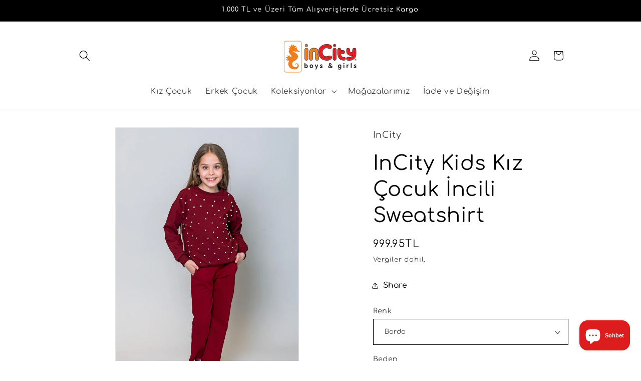

--- FILE ---
content_type: text/html; charset=utf-8
request_url: https://incityshop.com/products/incity-kids-kiz-cocuk-i%CC%87ncili-sweatshirt
body_size: 32798
content:
<!doctype html>
<html class="js" lang="tr">
  <head>
    <meta charset="utf-8">
    <meta http-equiv="X-UA-Compatible" content="IE=edge">
    <meta name="viewport" content="width=device-width,initial-scale=1">
    <meta name="theme-color" content="">
    <link rel="canonical" href="https://incityshop.com/products/incity-kids-kiz-cocuk-i%cc%87ncili-sweatshirt"><link rel="preconnect" href="https://fonts.shopifycdn.com" crossorigin><title>
      InCity Kids Kız Çocuk İncili Sweatshirt
 &ndash; inCity</title>

    
      <meta name="description" content="Kumaş: % 92 Cotton / Pamuk, % 8 Elastane / Elastan Günlük Normal Kalıp İncili Pamuk Bisiklet Yaka Düz Renk">
    

    

<meta property="og:site_name" content="inCity">
<meta property="og:url" content="https://incityshop.com/products/incity-kids-kiz-cocuk-i%cc%87ncili-sweatshirt">
<meta property="og:title" content="InCity Kids Kız Çocuk İncili Sweatshirt">
<meta property="og:type" content="product">
<meta property="og:description" content="Kumaş: % 92 Cotton / Pamuk, % 8 Elastane / Elastan Günlük Normal Kalıp İncili Pamuk Bisiklet Yaka Düz Renk"><meta property="og:image" content="http://incityshop.com/cdn/shop/files/I5A1060.jpg?v=1694609920">
  <meta property="og:image:secure_url" content="https://incityshop.com/cdn/shop/files/I5A1060.jpg?v=1694609920">
  <meta property="og:image:width" content="1200">
  <meta property="og:image:height" content="1800"><meta property="og:price:amount" content="999.95">
  <meta property="og:price:currency" content="TRY"><meta name="twitter:card" content="summary_large_image">
<meta name="twitter:title" content="InCity Kids Kız Çocuk İncili Sweatshirt">
<meta name="twitter:description" content="Kumaş: % 92 Cotton / Pamuk, % 8 Elastane / Elastan Günlük Normal Kalıp İncili Pamuk Bisiklet Yaka Düz Renk">


    <script src="//incityshop.com/cdn/shop/t/8/assets/constants.js?v=132983761750457495441760626925" defer="defer"></script>
    <script src="//incityshop.com/cdn/shop/t/8/assets/pubsub.js?v=25310214064522200911760626926" defer="defer"></script>
    <script src="//incityshop.com/cdn/shop/t/8/assets/global.js?v=7301445359237545521760626925" defer="defer"></script>
    <script src="//incityshop.com/cdn/shop/t/8/assets/details-disclosure.js?v=13653116266235556501760626925" defer="defer"></script>
    <script src="//incityshop.com/cdn/shop/t/8/assets/details-modal.js?v=25581673532751508451760626925" defer="defer"></script>
    <script src="//incityshop.com/cdn/shop/t/8/assets/search-form.js?v=133129549252120666541760626926" defer="defer"></script><script src="//incityshop.com/cdn/shop/t/8/assets/animations.js?v=88693664871331136111760626925" defer="defer"></script><script>window.performance && window.performance.mark && window.performance.mark('shopify.content_for_header.start');</script><meta name="facebook-domain-verification" content="sh963xfda8018imp2n4eg74qisr1w0">
<meta id="shopify-digital-wallet" name="shopify-digital-wallet" content="/53867085999/digital_wallets/dialog">
<link rel="alternate" hreflang="x-default" href="https://incityshop.com/products/incity-kids-kiz-cocuk-i%CC%87ncili-sweatshirt">
<link rel="alternate" hreflang="tr" href="https://incityshop.com/products/incity-kids-kiz-cocuk-i%CC%87ncili-sweatshirt">
<link rel="alternate" hreflang="en" href="https://incityshop.com/en/products/incity-kids-kiz-cocuk-i%CC%87ncili-sweatshirt">
<link rel="alternate" type="application/json+oembed" href="https://incityshop.com/products/incity-kids-kiz-cocuk-i%cc%87ncili-sweatshirt.oembed">
<script async="async" src="/checkouts/internal/preloads.js?locale=tr-TR"></script>
<script id="shopify-features" type="application/json">{"accessToken":"53df4082db07048cdd76aa3a6e84abe8","betas":["rich-media-storefront-analytics"],"domain":"incityshop.com","predictiveSearch":true,"shopId":53867085999,"locale":"tr"}</script>
<script>var Shopify = Shopify || {};
Shopify.shop = "incicitykids.myshopify.com";
Shopify.locale = "tr";
Shopify.currency = {"active":"TRY","rate":"1.0"};
Shopify.country = "TR";
Shopify.theme = {"name":"Colorblock temasının güncellenmiş kopyası","id":146773868719,"schema_name":"Colorblock","schema_version":"15.4.0","theme_store_id":1499,"role":"main"};
Shopify.theme.handle = "null";
Shopify.theme.style = {"id":null,"handle":null};
Shopify.cdnHost = "incityshop.com/cdn";
Shopify.routes = Shopify.routes || {};
Shopify.routes.root = "/";</script>
<script type="module">!function(o){(o.Shopify=o.Shopify||{}).modules=!0}(window);</script>
<script>!function(o){function n(){var o=[];function n(){o.push(Array.prototype.slice.apply(arguments))}return n.q=o,n}var t=o.Shopify=o.Shopify||{};t.loadFeatures=n(),t.autoloadFeatures=n()}(window);</script>
<script id="shop-js-analytics" type="application/json">{"pageType":"product"}</script>
<script defer="defer" async type="module" src="//incityshop.com/cdn/shopifycloud/shop-js/modules/v2/client.init-shop-cart-sync_BC8vnVON.tr.esm.js"></script>
<script defer="defer" async type="module" src="//incityshop.com/cdn/shopifycloud/shop-js/modules/v2/chunk.common_D0BZeXbN.esm.js"></script>
<script defer="defer" async type="module" src="//incityshop.com/cdn/shopifycloud/shop-js/modules/v2/chunk.modal_DrtnNCDF.esm.js"></script>
<script type="module">
  await import("//incityshop.com/cdn/shopifycloud/shop-js/modules/v2/client.init-shop-cart-sync_BC8vnVON.tr.esm.js");
await import("//incityshop.com/cdn/shopifycloud/shop-js/modules/v2/chunk.common_D0BZeXbN.esm.js");
await import("//incityshop.com/cdn/shopifycloud/shop-js/modules/v2/chunk.modal_DrtnNCDF.esm.js");

  window.Shopify.SignInWithShop?.initShopCartSync?.({"fedCMEnabled":true,"windoidEnabled":true});

</script>
<script id="__st">var __st={"a":53867085999,"offset":10800,"reqid":"8a411f2d-2ae3-4ac0-b25b-7c07b61f95e6-1769419398","pageurl":"incityshop.com\/products\/incity-kids-kiz-cocuk-i%CC%87ncili-sweatshirt","u":"ea6a331a4d48","p":"product","rtyp":"product","rid":7595676729519};</script>
<script>window.ShopifyPaypalV4VisibilityTracking = true;</script>
<script id="captcha-bootstrap">!function(){'use strict';const t='contact',e='account',n='new_comment',o=[[t,t],['blogs',n],['comments',n],[t,'customer']],c=[[e,'customer_login'],[e,'guest_login'],[e,'recover_customer_password'],[e,'create_customer']],r=t=>t.map((([t,e])=>`form[action*='/${t}']:not([data-nocaptcha='true']) input[name='form_type'][value='${e}']`)).join(','),a=t=>()=>t?[...document.querySelectorAll(t)].map((t=>t.form)):[];function s(){const t=[...o],e=r(t);return a(e)}const i='password',u='form_key',d=['recaptcha-v3-token','g-recaptcha-response','h-captcha-response',i],f=()=>{try{return window.sessionStorage}catch{return}},m='__shopify_v',_=t=>t.elements[u];function p(t,e,n=!1){try{const o=window.sessionStorage,c=JSON.parse(o.getItem(e)),{data:r}=function(t){const{data:e,action:n}=t;return t[m]||n?{data:e,action:n}:{data:t,action:n}}(c);for(const[e,n]of Object.entries(r))t.elements[e]&&(t.elements[e].value=n);n&&o.removeItem(e)}catch(o){console.error('form repopulation failed',{error:o})}}const l='form_type',E='cptcha';function T(t){t.dataset[E]=!0}const w=window,h=w.document,L='Shopify',v='ce_forms',y='captcha';let A=!1;((t,e)=>{const n=(g='f06e6c50-85a8-45c8-87d0-21a2b65856fe',I='https://cdn.shopify.com/shopifycloud/storefront-forms-hcaptcha/ce_storefront_forms_captcha_hcaptcha.v1.5.2.iife.js',D={infoText:'hCaptcha ile korunuyor',privacyText:'Gizlilik',termsText:'Koşullar'},(t,e,n)=>{const o=w[L][v],c=o.bindForm;if(c)return c(t,g,e,D).then(n);var r;o.q.push([[t,g,e,D],n]),r=I,A||(h.body.append(Object.assign(h.createElement('script'),{id:'captcha-provider',async:!0,src:r})),A=!0)});var g,I,D;w[L]=w[L]||{},w[L][v]=w[L][v]||{},w[L][v].q=[],w[L][y]=w[L][y]||{},w[L][y].protect=function(t,e){n(t,void 0,e),T(t)},Object.freeze(w[L][y]),function(t,e,n,w,h,L){const[v,y,A,g]=function(t,e,n){const i=e?o:[],u=t?c:[],d=[...i,...u],f=r(d),m=r(i),_=r(d.filter((([t,e])=>n.includes(e))));return[a(f),a(m),a(_),s()]}(w,h,L),I=t=>{const e=t.target;return e instanceof HTMLFormElement?e:e&&e.form},D=t=>v().includes(t);t.addEventListener('submit',(t=>{const e=I(t);if(!e)return;const n=D(e)&&!e.dataset.hcaptchaBound&&!e.dataset.recaptchaBound,o=_(e),c=g().includes(e)&&(!o||!o.value);(n||c)&&t.preventDefault(),c&&!n&&(function(t){try{if(!f())return;!function(t){const e=f();if(!e)return;const n=_(t);if(!n)return;const o=n.value;o&&e.removeItem(o)}(t);const e=Array.from(Array(32),(()=>Math.random().toString(36)[2])).join('');!function(t,e){_(t)||t.append(Object.assign(document.createElement('input'),{type:'hidden',name:u})),t.elements[u].value=e}(t,e),function(t,e){const n=f();if(!n)return;const o=[...t.querySelectorAll(`input[type='${i}']`)].map((({name:t})=>t)),c=[...d,...o],r={};for(const[a,s]of new FormData(t).entries())c.includes(a)||(r[a]=s);n.setItem(e,JSON.stringify({[m]:1,action:t.action,data:r}))}(t,e)}catch(e){console.error('failed to persist form',e)}}(e),e.submit())}));const S=(t,e)=>{t&&!t.dataset[E]&&(n(t,e.some((e=>e===t))),T(t))};for(const o of['focusin','change'])t.addEventListener(o,(t=>{const e=I(t);D(e)&&S(e,y())}));const B=e.get('form_key'),M=e.get(l),P=B&&M;t.addEventListener('DOMContentLoaded',(()=>{const t=y();if(P)for(const e of t)e.elements[l].value===M&&p(e,B);[...new Set([...A(),...v().filter((t=>'true'===t.dataset.shopifyCaptcha))])].forEach((e=>S(e,t)))}))}(h,new URLSearchParams(w.location.search),n,t,e,['guest_login'])})(!0,!0)}();</script>
<script integrity="sha256-4kQ18oKyAcykRKYeNunJcIwy7WH5gtpwJnB7kiuLZ1E=" data-source-attribution="shopify.loadfeatures" defer="defer" src="//incityshop.com/cdn/shopifycloud/storefront/assets/storefront/load_feature-a0a9edcb.js" crossorigin="anonymous"></script>
<script data-source-attribution="shopify.dynamic_checkout.dynamic.init">var Shopify=Shopify||{};Shopify.PaymentButton=Shopify.PaymentButton||{isStorefrontPortableWallets:!0,init:function(){window.Shopify.PaymentButton.init=function(){};var t=document.createElement("script");t.src="https://incityshop.com/cdn/shopifycloud/portable-wallets/latest/portable-wallets.tr.js",t.type="module",document.head.appendChild(t)}};
</script>
<script data-source-attribution="shopify.dynamic_checkout.buyer_consent">
  function portableWalletsHideBuyerConsent(e){var t=document.getElementById("shopify-buyer-consent"),n=document.getElementById("shopify-subscription-policy-button");t&&n&&(t.classList.add("hidden"),t.setAttribute("aria-hidden","true"),n.removeEventListener("click",e))}function portableWalletsShowBuyerConsent(e){var t=document.getElementById("shopify-buyer-consent"),n=document.getElementById("shopify-subscription-policy-button");t&&n&&(t.classList.remove("hidden"),t.removeAttribute("aria-hidden"),n.addEventListener("click",e))}window.Shopify?.PaymentButton&&(window.Shopify.PaymentButton.hideBuyerConsent=portableWalletsHideBuyerConsent,window.Shopify.PaymentButton.showBuyerConsent=portableWalletsShowBuyerConsent);
</script>
<script>
  function portableWalletsCleanup(e){e&&e.src&&console.error("Failed to load portable wallets script "+e.src);var t=document.querySelectorAll("shopify-accelerated-checkout .shopify-payment-button__skeleton, shopify-accelerated-checkout-cart .wallet-cart-button__skeleton"),e=document.getElementById("shopify-buyer-consent");for(let e=0;e<t.length;e++)t[e].remove();e&&e.remove()}function portableWalletsNotLoadedAsModule(e){e instanceof ErrorEvent&&"string"==typeof e.message&&e.message.includes("import.meta")&&"string"==typeof e.filename&&e.filename.includes("portable-wallets")&&(window.removeEventListener("error",portableWalletsNotLoadedAsModule),window.Shopify.PaymentButton.failedToLoad=e,"loading"===document.readyState?document.addEventListener("DOMContentLoaded",window.Shopify.PaymentButton.init):window.Shopify.PaymentButton.init())}window.addEventListener("error",portableWalletsNotLoadedAsModule);
</script>

<script type="module" src="https://incityshop.com/cdn/shopifycloud/portable-wallets/latest/portable-wallets.tr.js" onError="portableWalletsCleanup(this)" crossorigin="anonymous"></script>
<script nomodule>
  document.addEventListener("DOMContentLoaded", portableWalletsCleanup);
</script>

<link id="shopify-accelerated-checkout-styles" rel="stylesheet" media="screen" href="https://incityshop.com/cdn/shopifycloud/portable-wallets/latest/accelerated-checkout-backwards-compat.css" crossorigin="anonymous">
<style id="shopify-accelerated-checkout-cart">
        #shopify-buyer-consent {
  margin-top: 1em;
  display: inline-block;
  width: 100%;
}

#shopify-buyer-consent.hidden {
  display: none;
}

#shopify-subscription-policy-button {
  background: none;
  border: none;
  padding: 0;
  text-decoration: underline;
  font-size: inherit;
  cursor: pointer;
}

#shopify-subscription-policy-button::before {
  box-shadow: none;
}

      </style>
<script id="sections-script" data-sections="header" defer="defer" src="//incityshop.com/cdn/shop/t/8/compiled_assets/scripts.js?v=782"></script>
<script>window.performance && window.performance.mark && window.performance.mark('shopify.content_for_header.end');</script>


    <style data-shopify>
      @font-face {
  font-family: Comfortaa;
  font-weight: 400;
  font-style: normal;
  font-display: swap;
  src: url("//incityshop.com/cdn/fonts/comfortaa/comfortaa_n4.a743a7214d01e6724c5cbf5d9aa2a05cd6da5529.woff2") format("woff2"),
       url("//incityshop.com/cdn/fonts/comfortaa/comfortaa_n4.2bb04e1f1fbef2bde5a0f1292efab664faace33a.woff") format("woff");
}

      @font-face {
  font-family: Comfortaa;
  font-weight: 700;
  font-style: normal;
  font-display: swap;
  src: url("//incityshop.com/cdn/fonts/comfortaa/comfortaa_n7.905e6b0b2fb1cbd353345b24b787b64f731b236a.woff2") format("woff2"),
       url("//incityshop.com/cdn/fonts/comfortaa/comfortaa_n7.f410a613a00fb451664e9c42481c2d3263feded4.woff") format("woff");
}

      
      
      @font-face {
  font-family: Comfortaa;
  font-weight: 400;
  font-style: normal;
  font-display: swap;
  src: url("//incityshop.com/cdn/fonts/comfortaa/comfortaa_n4.a743a7214d01e6724c5cbf5d9aa2a05cd6da5529.woff2") format("woff2"),
       url("//incityshop.com/cdn/fonts/comfortaa/comfortaa_n4.2bb04e1f1fbef2bde5a0f1292efab664faace33a.woff") format("woff");
}


      
        :root,
        .color-scheme-1 {
          --color-background: 255,255,255;
        
          --gradient-background: #ffffff;
        

        

        --color-foreground: 0,0,0;
        --color-background-contrast: 191,191,191;
        --color-shadow: 0,0,0;
        --color-button: 255,255,255;
        --color-button-text: 0,0,0;
        --color-secondary-button: 255,255,255;
        --color-secondary-button-text: 0,0,0;
        --color-link: 0,0,0;
        --color-badge-foreground: 0,0,0;
        --color-badge-background: 255,255,255;
        --color-badge-border: 0,0,0;
        --payment-terms-background-color: rgb(255 255 255);
      }
      
        
        .color-scheme-2 {
          --color-background: 241,233,229;
        
          --gradient-background: #f1e9e5;
        

        

        --color-foreground: 0,0,0;
        --color-background-contrast: 196,163,146;
        --color-shadow: 0,0,0;
        --color-button: 0,0,0;
        --color-button-text: 241,233,229;
        --color-secondary-button: 241,233,229;
        --color-secondary-button-text: 0,0,0;
        --color-link: 0,0,0;
        --color-badge-foreground: 0,0,0;
        --color-badge-background: 241,233,229;
        --color-badge-border: 0,0,0;
        --payment-terms-background-color: rgb(241 233 229);
      }
      
        
        .color-scheme-3 {
          --color-background: 0,0,0;
        
          --gradient-background: #000000;
        

        

        --color-foreground: 255,255,255;
        --color-background-contrast: 128,128,128;
        --color-shadow: 0,0,0;
        --color-button: 255,255,255;
        --color-button-text: 0,0,0;
        --color-secondary-button: 0,0,0;
        --color-secondary-button-text: 255,255,255;
        --color-link: 255,255,255;
        --color-badge-foreground: 255,255,255;
        --color-badge-background: 0,0,0;
        --color-badge-border: 255,255,255;
        --payment-terms-background-color: rgb(0 0 0);
      }
      
        
        .color-scheme-4 {
          --color-background: 227,216,209;
        
          --gradient-background: #e3d8d1;
        

        

        --color-foreground: 0,0,0;
        --color-background-contrast: 179,149,130;
        --color-shadow: 0,0,0;
        --color-button: 0,0,0;
        --color-button-text: 227,216,209;
        --color-secondary-button: 227,216,209;
        --color-secondary-button-text: 0,0,0;
        --color-link: 0,0,0;
        --color-badge-foreground: 0,0,0;
        --color-badge-background: 227,216,209;
        --color-badge-border: 0,0,0;
        --payment-terms-background-color: rgb(227 216 209);
      }
      
        
        .color-scheme-5 {
          --color-background: 227,216,209;
        
          --gradient-background: #e3d8d1;
        

        

        --color-foreground: 0,0,0;
        --color-background-contrast: 179,149,130;
        --color-shadow: 0,0,0;
        --color-button: 0,0,0;
        --color-button-text: 227,216,209;
        --color-secondary-button: 227,216,209;
        --color-secondary-button-text: 0,0,0;
        --color-link: 0,0,0;
        --color-badge-foreground: 0,0,0;
        --color-badge-background: 227,216,209;
        --color-badge-border: 0,0,0;
        --payment-terms-background-color: rgb(227 216 209);
      }
      

      body, .color-scheme-1, .color-scheme-2, .color-scheme-3, .color-scheme-4, .color-scheme-5 {
        color: rgba(var(--color-foreground), 0.75);
        background-color: rgb(var(--color-background));
      }

      :root {
        --font-body-family: Comfortaa, sans-serif;
        --font-body-style: normal;
        --font-body-weight: 400;
        --font-body-weight-bold: 700;

        --font-heading-family: Comfortaa, sans-serif;
        --font-heading-style: normal;
        --font-heading-weight: 400;

        --font-body-scale: 1.1;
        --font-heading-scale: 0.9090909090909091;

        --media-padding: px;
        --media-border-opacity: 0.1;
        --media-border-width: 1px;
        --media-radius: 0px;
        --media-shadow-opacity: 0.0;
        --media-shadow-horizontal-offset: 0px;
        --media-shadow-vertical-offset: 4px;
        --media-shadow-blur-radius: 5px;
        --media-shadow-visible: 0;

        --page-width: 100rem;
        --page-width-margin: 0rem;

        --product-card-image-padding: 0.0rem;
        --product-card-corner-radius: 0.0rem;
        --product-card-text-alignment: left;
        --product-card-border-width: 0.0rem;
        --product-card-border-opacity: 0.1;
        --product-card-shadow-opacity: 0.0;
        --product-card-shadow-visible: 0;
        --product-card-shadow-horizontal-offset: 0.0rem;
        --product-card-shadow-vertical-offset: 0.4rem;
        --product-card-shadow-blur-radius: 0.5rem;

        --collection-card-image-padding: 0.0rem;
        --collection-card-corner-radius: 0.0rem;
        --collection-card-text-alignment: left;
        --collection-card-border-width: 0.0rem;
        --collection-card-border-opacity: 0.1;
        --collection-card-shadow-opacity: 0.0;
        --collection-card-shadow-visible: 0;
        --collection-card-shadow-horizontal-offset: 0.0rem;
        --collection-card-shadow-vertical-offset: 0.4rem;
        --collection-card-shadow-blur-radius: 0.5rem;

        --blog-card-image-padding: 0.0rem;
        --blog-card-corner-radius: 0.0rem;
        --blog-card-text-alignment: left;
        --blog-card-border-width: 0.0rem;
        --blog-card-border-opacity: 0.1;
        --blog-card-shadow-opacity: 0.0;
        --blog-card-shadow-visible: 0;
        --blog-card-shadow-horizontal-offset: 0.0rem;
        --blog-card-shadow-vertical-offset: 0.4rem;
        --blog-card-shadow-blur-radius: 0.5rem;

        --badge-corner-radius: 1.6rem;

        --popup-border-width: 1px;
        --popup-border-opacity: 0.1;
        --popup-corner-radius: 16px;
        --popup-shadow-opacity: 0.0;
        --popup-shadow-horizontal-offset: 0px;
        --popup-shadow-vertical-offset: 4px;
        --popup-shadow-blur-radius: 5px;

        --drawer-border-width: 1px;
        --drawer-border-opacity: 0.1;
        --drawer-shadow-opacity: 0.0;
        --drawer-shadow-horizontal-offset: 0px;
        --drawer-shadow-vertical-offset: 4px;
        --drawer-shadow-blur-radius: 5px;

        --spacing-sections-desktop: 12px;
        --spacing-sections-mobile: 12px;

        --grid-desktop-vertical-spacing: 16px;
        --grid-desktop-horizontal-spacing: 16px;
        --grid-mobile-vertical-spacing: 8px;
        --grid-mobile-horizontal-spacing: 8px;

        --text-boxes-border-opacity: 0.1;
        --text-boxes-border-width: 0px;
        --text-boxes-radius: 0px;
        --text-boxes-shadow-opacity: 0.0;
        --text-boxes-shadow-visible: 0;
        --text-boxes-shadow-horizontal-offset: 0px;
        --text-boxes-shadow-vertical-offset: 4px;
        --text-boxes-shadow-blur-radius: 5px;

        --buttons-radius: 8px;
        --buttons-radius-outset: 9px;
        --buttons-border-width: 1px;
        --buttons-border-opacity: 1.0;
        --buttons-shadow-opacity: 0.0;
        --buttons-shadow-visible: 0;
        --buttons-shadow-horizontal-offset: -2px;
        --buttons-shadow-vertical-offset: 6px;
        --buttons-shadow-blur-radius: 5px;
        --buttons-border-offset: 0.3px;

        --inputs-radius: 0px;
        --inputs-border-width: 1px;
        --inputs-border-opacity: 1.0;
        --inputs-shadow-opacity: 0.0;
        --inputs-shadow-horizontal-offset: 0px;
        --inputs-margin-offset: 0px;
        --inputs-shadow-vertical-offset: 4px;
        --inputs-shadow-blur-radius: 5px;
        --inputs-radius-outset: 0px;

        --variant-pills-radius: 0px;
        --variant-pills-border-width: 6px;
        --variant-pills-border-opacity: 1.0;
        --variant-pills-shadow-opacity: 0.0;
        --variant-pills-shadow-horizontal-offset: 0px;
        --variant-pills-shadow-vertical-offset: 4px;
        --variant-pills-shadow-blur-radius: 5px;
      }

      *,
      *::before,
      *::after {
        box-sizing: inherit;
      }

      html {
        box-sizing: border-box;
        font-size: calc(var(--font-body-scale) * 62.5%);
        height: 100%;
      }

      body {
        display: grid;
        grid-template-rows: auto auto 1fr auto;
        grid-template-columns: 100%;
        min-height: 100%;
        margin: 0;
        font-size: 1.5rem;
        letter-spacing: 0.06rem;
        line-height: calc(1 + 0.8 / var(--font-body-scale));
        font-family: var(--font-body-family);
        font-style: var(--font-body-style);
        font-weight: var(--font-body-weight);
      }

      @media screen and (min-width: 750px) {
        body {
          font-size: 1.6rem;
        }
      }
    </style>

    <link href="//incityshop.com/cdn/shop/t/8/assets/base.css?v=153697582627174052111760626925" rel="stylesheet" type="text/css" media="all" />
    <link rel="stylesheet" href="//incityshop.com/cdn/shop/t/8/assets/component-cart-items.css?v=13033300910818915211760626925" media="print" onload="this.media='all'">
      <link rel="preload" as="font" href="//incityshop.com/cdn/fonts/comfortaa/comfortaa_n4.a743a7214d01e6724c5cbf5d9aa2a05cd6da5529.woff2" type="font/woff2" crossorigin>
      

      <link rel="preload" as="font" href="//incityshop.com/cdn/fonts/comfortaa/comfortaa_n4.a743a7214d01e6724c5cbf5d9aa2a05cd6da5529.woff2" type="font/woff2" crossorigin>
      
<link href="//incityshop.com/cdn/shop/t/8/assets/component-localization-form.css?v=170315343355214948141760626925" rel="stylesheet" type="text/css" media="all" />
      <script src="//incityshop.com/cdn/shop/t/8/assets/localization-form.js?v=144176611646395275351760626926" defer="defer"></script><link
        rel="stylesheet"
        href="//incityshop.com/cdn/shop/t/8/assets/component-predictive-search.css?v=118923337488134913561760626925"
        media="print"
        onload="this.media='all'"
      ><script>
      if (Shopify.designMode) {
        document.documentElement.classList.add('shopify-design-mode');
      }
    </script>
  <script src="https://cdn.shopify.com/extensions/e8878072-2f6b-4e89-8082-94b04320908d/inbox-1254/assets/inbox-chat-loader.js" type="text/javascript" defer="defer"></script>
<link href="https://monorail-edge.shopifysvc.com" rel="dns-prefetch">
<script>(function(){if ("sendBeacon" in navigator && "performance" in window) {try {var session_token_from_headers = performance.getEntriesByType('navigation')[0].serverTiming.find(x => x.name == '_s').description;} catch {var session_token_from_headers = undefined;}var session_cookie_matches = document.cookie.match(/_shopify_s=([^;]*)/);var session_token_from_cookie = session_cookie_matches && session_cookie_matches.length === 2 ? session_cookie_matches[1] : "";var session_token = session_token_from_headers || session_token_from_cookie || "";function handle_abandonment_event(e) {var entries = performance.getEntries().filter(function(entry) {return /monorail-edge.shopifysvc.com/.test(entry.name);});if (!window.abandonment_tracked && entries.length === 0) {window.abandonment_tracked = true;var currentMs = Date.now();var navigation_start = performance.timing.navigationStart;var payload = {shop_id: 53867085999,url: window.location.href,navigation_start,duration: currentMs - navigation_start,session_token,page_type: "product"};window.navigator.sendBeacon("https://monorail-edge.shopifysvc.com/v1/produce", JSON.stringify({schema_id: "online_store_buyer_site_abandonment/1.1",payload: payload,metadata: {event_created_at_ms: currentMs,event_sent_at_ms: currentMs}}));}}window.addEventListener('pagehide', handle_abandonment_event);}}());</script>
<script id="web-pixels-manager-setup">(function e(e,d,r,n,o){if(void 0===o&&(o={}),!Boolean(null===(a=null===(i=window.Shopify)||void 0===i?void 0:i.analytics)||void 0===a?void 0:a.replayQueue)){var i,a;window.Shopify=window.Shopify||{};var t=window.Shopify;t.analytics=t.analytics||{};var s=t.analytics;s.replayQueue=[],s.publish=function(e,d,r){return s.replayQueue.push([e,d,r]),!0};try{self.performance.mark("wpm:start")}catch(e){}var l=function(){var e={modern:/Edge?\/(1{2}[4-9]|1[2-9]\d|[2-9]\d{2}|\d{4,})\.\d+(\.\d+|)|Firefox\/(1{2}[4-9]|1[2-9]\d|[2-9]\d{2}|\d{4,})\.\d+(\.\d+|)|Chrom(ium|e)\/(9{2}|\d{3,})\.\d+(\.\d+|)|(Maci|X1{2}).+ Version\/(15\.\d+|(1[6-9]|[2-9]\d|\d{3,})\.\d+)([,.]\d+|)( \(\w+\)|)( Mobile\/\w+|) Safari\/|Chrome.+OPR\/(9{2}|\d{3,})\.\d+\.\d+|(CPU[ +]OS|iPhone[ +]OS|CPU[ +]iPhone|CPU IPhone OS|CPU iPad OS)[ +]+(15[._]\d+|(1[6-9]|[2-9]\d|\d{3,})[._]\d+)([._]\d+|)|Android:?[ /-](13[3-9]|1[4-9]\d|[2-9]\d{2}|\d{4,})(\.\d+|)(\.\d+|)|Android.+Firefox\/(13[5-9]|1[4-9]\d|[2-9]\d{2}|\d{4,})\.\d+(\.\d+|)|Android.+Chrom(ium|e)\/(13[3-9]|1[4-9]\d|[2-9]\d{2}|\d{4,})\.\d+(\.\d+|)|SamsungBrowser\/([2-9]\d|\d{3,})\.\d+/,legacy:/Edge?\/(1[6-9]|[2-9]\d|\d{3,})\.\d+(\.\d+|)|Firefox\/(5[4-9]|[6-9]\d|\d{3,})\.\d+(\.\d+|)|Chrom(ium|e)\/(5[1-9]|[6-9]\d|\d{3,})\.\d+(\.\d+|)([\d.]+$|.*Safari\/(?![\d.]+ Edge\/[\d.]+$))|(Maci|X1{2}).+ Version\/(10\.\d+|(1[1-9]|[2-9]\d|\d{3,})\.\d+)([,.]\d+|)( \(\w+\)|)( Mobile\/\w+|) Safari\/|Chrome.+OPR\/(3[89]|[4-9]\d|\d{3,})\.\d+\.\d+|(CPU[ +]OS|iPhone[ +]OS|CPU[ +]iPhone|CPU IPhone OS|CPU iPad OS)[ +]+(10[._]\d+|(1[1-9]|[2-9]\d|\d{3,})[._]\d+)([._]\d+|)|Android:?[ /-](13[3-9]|1[4-9]\d|[2-9]\d{2}|\d{4,})(\.\d+|)(\.\d+|)|Mobile Safari.+OPR\/([89]\d|\d{3,})\.\d+\.\d+|Android.+Firefox\/(13[5-9]|1[4-9]\d|[2-9]\d{2}|\d{4,})\.\d+(\.\d+|)|Android.+Chrom(ium|e)\/(13[3-9]|1[4-9]\d|[2-9]\d{2}|\d{4,})\.\d+(\.\d+|)|Android.+(UC? ?Browser|UCWEB|U3)[ /]?(15\.([5-9]|\d{2,})|(1[6-9]|[2-9]\d|\d{3,})\.\d+)\.\d+|SamsungBrowser\/(5\.\d+|([6-9]|\d{2,})\.\d+)|Android.+MQ{2}Browser\/(14(\.(9|\d{2,})|)|(1[5-9]|[2-9]\d|\d{3,})(\.\d+|))(\.\d+|)|K[Aa][Ii]OS\/(3\.\d+|([4-9]|\d{2,})\.\d+)(\.\d+|)/},d=e.modern,r=e.legacy,n=navigator.userAgent;return n.match(d)?"modern":n.match(r)?"legacy":"unknown"}(),u="modern"===l?"modern":"legacy",c=(null!=n?n:{modern:"",legacy:""})[u],f=function(e){return[e.baseUrl,"/wpm","/b",e.hashVersion,"modern"===e.buildTarget?"m":"l",".js"].join("")}({baseUrl:d,hashVersion:r,buildTarget:u}),m=function(e){var d=e.version,r=e.bundleTarget,n=e.surface,o=e.pageUrl,i=e.monorailEndpoint;return{emit:function(e){var a=e.status,t=e.errorMsg,s=(new Date).getTime(),l=JSON.stringify({metadata:{event_sent_at_ms:s},events:[{schema_id:"web_pixels_manager_load/3.1",payload:{version:d,bundle_target:r,page_url:o,status:a,surface:n,error_msg:t},metadata:{event_created_at_ms:s}}]});if(!i)return console&&console.warn&&console.warn("[Web Pixels Manager] No Monorail endpoint provided, skipping logging."),!1;try{return self.navigator.sendBeacon.bind(self.navigator)(i,l)}catch(e){}var u=new XMLHttpRequest;try{return u.open("POST",i,!0),u.setRequestHeader("Content-Type","text/plain"),u.send(l),!0}catch(e){return console&&console.warn&&console.warn("[Web Pixels Manager] Got an unhandled error while logging to Monorail."),!1}}}}({version:r,bundleTarget:l,surface:e.surface,pageUrl:self.location.href,monorailEndpoint:e.monorailEndpoint});try{o.browserTarget=l,function(e){var d=e.src,r=e.async,n=void 0===r||r,o=e.onload,i=e.onerror,a=e.sri,t=e.scriptDataAttributes,s=void 0===t?{}:t,l=document.createElement("script"),u=document.querySelector("head"),c=document.querySelector("body");if(l.async=n,l.src=d,a&&(l.integrity=a,l.crossOrigin="anonymous"),s)for(var f in s)if(Object.prototype.hasOwnProperty.call(s,f))try{l.dataset[f]=s[f]}catch(e){}if(o&&l.addEventListener("load",o),i&&l.addEventListener("error",i),u)u.appendChild(l);else{if(!c)throw new Error("Did not find a head or body element to append the script");c.appendChild(l)}}({src:f,async:!0,onload:function(){if(!function(){var e,d;return Boolean(null===(d=null===(e=window.Shopify)||void 0===e?void 0:e.analytics)||void 0===d?void 0:d.initialized)}()){var d=window.webPixelsManager.init(e)||void 0;if(d){var r=window.Shopify.analytics;r.replayQueue.forEach((function(e){var r=e[0],n=e[1],o=e[2];d.publishCustomEvent(r,n,o)})),r.replayQueue=[],r.publish=d.publishCustomEvent,r.visitor=d.visitor,r.initialized=!0}}},onerror:function(){return m.emit({status:"failed",errorMsg:"".concat(f," has failed to load")})},sri:function(e){var d=/^sha384-[A-Za-z0-9+/=]+$/;return"string"==typeof e&&d.test(e)}(c)?c:"",scriptDataAttributes:o}),m.emit({status:"loading"})}catch(e){m.emit({status:"failed",errorMsg:(null==e?void 0:e.message)||"Unknown error"})}}})({shopId: 53867085999,storefrontBaseUrl: "https://incityshop.com",extensionsBaseUrl: "https://extensions.shopifycdn.com/cdn/shopifycloud/web-pixels-manager",monorailEndpoint: "https://monorail-edge.shopifysvc.com/unstable/produce_batch",surface: "storefront-renderer",enabledBetaFlags: ["2dca8a86"],webPixelsConfigList: [{"id":"212730031","configuration":"{\"pixel_id\":\"831084837477935\",\"pixel_type\":\"facebook_pixel\",\"metaapp_system_user_token\":\"-\"}","eventPayloadVersion":"v1","runtimeContext":"OPEN","scriptVersion":"ca16bc87fe92b6042fbaa3acc2fbdaa6","type":"APP","apiClientId":2329312,"privacyPurposes":["ANALYTICS","MARKETING","SALE_OF_DATA"],"dataSharingAdjustments":{"protectedCustomerApprovalScopes":["read_customer_address","read_customer_email","read_customer_name","read_customer_personal_data","read_customer_phone"]}},{"id":"shopify-app-pixel","configuration":"{}","eventPayloadVersion":"v1","runtimeContext":"STRICT","scriptVersion":"0450","apiClientId":"shopify-pixel","type":"APP","privacyPurposes":["ANALYTICS","MARKETING"]},{"id":"shopify-custom-pixel","eventPayloadVersion":"v1","runtimeContext":"LAX","scriptVersion":"0450","apiClientId":"shopify-pixel","type":"CUSTOM","privacyPurposes":["ANALYTICS","MARKETING"]}],isMerchantRequest: false,initData: {"shop":{"name":"inCity","paymentSettings":{"currencyCode":"TRY"},"myshopifyDomain":"incicitykids.myshopify.com","countryCode":"TR","storefrontUrl":"https:\/\/incityshop.com"},"customer":null,"cart":null,"checkout":null,"productVariants":[{"price":{"amount":999.95,"currencyCode":"TRY"},"product":{"title":"InCity Kids Kız Çocuk İncili Sweatshirt","vendor":"InCity","id":"7595676729519","untranslatedTitle":"InCity Kids Kız Çocuk İncili Sweatshirt","url":"\/products\/incity-kids-kiz-cocuk-i%CC%87ncili-sweatshirt","type":"Sweatshirts"},"id":"42699143610543","image":{"src":"\/\/incityshop.com\/cdn\/shop\/files\/I5A1052.jpg?v=1694609920"},"sku":"8279","title":"Bordo \/ 2","untranslatedTitle":"Bordo \/ 2"},{"price":{"amount":999.95,"currencyCode":"TRY"},"product":{"title":"InCity Kids Kız Çocuk İncili Sweatshirt","vendor":"InCity","id":"7595676729519","untranslatedTitle":"InCity Kids Kız Çocuk İncili Sweatshirt","url":"\/products\/incity-kids-kiz-cocuk-i%CC%87ncili-sweatshirt","type":"Sweatshirts"},"id":"42699143839919","image":{"src":"\/\/incityshop.com\/cdn\/shop\/files\/I5A1052.jpg?v=1694609920"},"sku":"8279","title":"Bordo \/ 3","untranslatedTitle":"Bordo \/ 3"},{"price":{"amount":999.95,"currencyCode":"TRY"},"product":{"title":"InCity Kids Kız Çocuk İncili Sweatshirt","vendor":"InCity","id":"7595676729519","untranslatedTitle":"InCity Kids Kız Çocuk İncili Sweatshirt","url":"\/products\/incity-kids-kiz-cocuk-i%CC%87ncili-sweatshirt","type":"Sweatshirts"},"id":"42699144069295","image":{"src":"\/\/incityshop.com\/cdn\/shop\/files\/I5A1052.jpg?v=1694609920"},"sku":"8279","title":"Bordo \/ 4","untranslatedTitle":"Bordo \/ 4"},{"price":{"amount":999.95,"currencyCode":"TRY"},"product":{"title":"InCity Kids Kız Çocuk İncili Sweatshirt","vendor":"InCity","id":"7595676729519","untranslatedTitle":"InCity Kids Kız Çocuk İncili Sweatshirt","url":"\/products\/incity-kids-kiz-cocuk-i%CC%87ncili-sweatshirt","type":"Sweatshirts"},"id":"42699144298671","image":{"src":"\/\/incityshop.com\/cdn\/shop\/files\/I5A1052.jpg?v=1694609920"},"sku":"8279","title":"Bordo \/ 5","untranslatedTitle":"Bordo \/ 5"},{"price":{"amount":999.95,"currencyCode":"TRY"},"product":{"title":"InCity Kids Kız Çocuk İncili Sweatshirt","vendor":"InCity","id":"7595676729519","untranslatedTitle":"InCity Kids Kız Çocuk İncili Sweatshirt","url":"\/products\/incity-kids-kiz-cocuk-i%CC%87ncili-sweatshirt","type":"Sweatshirts"},"id":"42699144528047","image":{"src":"\/\/incityshop.com\/cdn\/shop\/files\/I5A1052.jpg?v=1694609920"},"sku":"8279","title":"Bordo \/ 6","untranslatedTitle":"Bordo \/ 6"},{"price":{"amount":999.95,"currencyCode":"TRY"},"product":{"title":"InCity Kids Kız Çocuk İncili Sweatshirt","vendor":"InCity","id":"7595676729519","untranslatedTitle":"InCity Kids Kız Çocuk İncili Sweatshirt","url":"\/products\/incity-kids-kiz-cocuk-i%CC%87ncili-sweatshirt","type":"Sweatshirts"},"id":"42699144757423","image":{"src":"\/\/incityshop.com\/cdn\/shop\/files\/I5A1052.jpg?v=1694609920"},"sku":"8279","title":"Bordo \/ 7","untranslatedTitle":"Bordo \/ 7"},{"price":{"amount":999.95,"currencyCode":"TRY"},"product":{"title":"InCity Kids Kız Çocuk İncili Sweatshirt","vendor":"InCity","id":"7595676729519","untranslatedTitle":"InCity Kids Kız Çocuk İncili Sweatshirt","url":"\/products\/incity-kids-kiz-cocuk-i%CC%87ncili-sweatshirt","type":"Sweatshirts"},"id":"42699144986799","image":{"src":"\/\/incityshop.com\/cdn\/shop\/files\/I5A1052.jpg?v=1694609920"},"sku":"8279","title":"Bordo \/ 8","untranslatedTitle":"Bordo \/ 8"},{"price":{"amount":999.95,"currencyCode":"TRY"},"product":{"title":"InCity Kids Kız Çocuk İncili Sweatshirt","vendor":"InCity","id":"7595676729519","untranslatedTitle":"InCity Kids Kız Çocuk İncili Sweatshirt","url":"\/products\/incity-kids-kiz-cocuk-i%CC%87ncili-sweatshirt","type":"Sweatshirts"},"id":"42699145216175","image":{"src":"\/\/incityshop.com\/cdn\/shop\/files\/I5A1052.jpg?v=1694609920"},"sku":"8279","title":"Bordo \/ 9","untranslatedTitle":"Bordo \/ 9"},{"price":{"amount":999.95,"currencyCode":"TRY"},"product":{"title":"InCity Kids Kız Çocuk İncili Sweatshirt","vendor":"InCity","id":"7595676729519","untranslatedTitle":"InCity Kids Kız Çocuk İncili Sweatshirt","url":"\/products\/incity-kids-kiz-cocuk-i%CC%87ncili-sweatshirt","type":"Sweatshirts"},"id":"42699145445551","image":{"src":"\/\/incityshop.com\/cdn\/shop\/files\/I5A1052.jpg?v=1694609920"},"sku":"8279","title":"Bordo \/ 10","untranslatedTitle":"Bordo \/ 10"},{"price":{"amount":999.95,"currencyCode":"TRY"},"product":{"title":"InCity Kids Kız Çocuk İncili Sweatshirt","vendor":"InCity","id":"7595676729519","untranslatedTitle":"InCity Kids Kız Çocuk İncili Sweatshirt","url":"\/products\/incity-kids-kiz-cocuk-i%CC%87ncili-sweatshirt","type":"Sweatshirts"},"id":"42699145674927","image":{"src":"\/\/incityshop.com\/cdn\/shop\/files\/I5A1052.jpg?v=1694609920"},"sku":"8279","title":"Bordo \/ 11","untranslatedTitle":"Bordo \/ 11"},{"price":{"amount":999.95,"currencyCode":"TRY"},"product":{"title":"InCity Kids Kız Çocuk İncili Sweatshirt","vendor":"InCity","id":"7595676729519","untranslatedTitle":"InCity Kids Kız Çocuk İncili Sweatshirt","url":"\/products\/incity-kids-kiz-cocuk-i%CC%87ncili-sweatshirt","type":"Sweatshirts"},"id":"42699145904303","image":{"src":"\/\/incityshop.com\/cdn\/shop\/files\/I5A1052.jpg?v=1694609920"},"sku":"8279","title":"Bordo \/ 12","untranslatedTitle":"Bordo \/ 12"},{"price":{"amount":999.95,"currencyCode":"TRY"},"product":{"title":"InCity Kids Kız Çocuk İncili Sweatshirt","vendor":"InCity","id":"7595676729519","untranslatedTitle":"InCity Kids Kız Çocuk İncili Sweatshirt","url":"\/products\/incity-kids-kiz-cocuk-i%CC%87ncili-sweatshirt","type":"Sweatshirts"},"id":"42699146133679","image":{"src":"\/\/incityshop.com\/cdn\/shop\/files\/I5A1052.jpg?v=1694609920"},"sku":"8279","title":"Bordo \/ 13","untranslatedTitle":"Bordo \/ 13"},{"price":{"amount":999.95,"currencyCode":"TRY"},"product":{"title":"InCity Kids Kız Çocuk İncili Sweatshirt","vendor":"InCity","id":"7595676729519","untranslatedTitle":"InCity Kids Kız Çocuk İncili Sweatshirt","url":"\/products\/incity-kids-kiz-cocuk-i%CC%87ncili-sweatshirt","type":"Sweatshirts"},"id":"42699146363055","image":{"src":"\/\/incityshop.com\/cdn\/shop\/files\/I5A1052.jpg?v=1694609920"},"sku":"8279","title":"Bordo \/ 14","untranslatedTitle":"Bordo \/ 14"},{"price":{"amount":999.95,"currencyCode":"TRY"},"product":{"title":"InCity Kids Kız Çocuk İncili Sweatshirt","vendor":"InCity","id":"7595676729519","untranslatedTitle":"InCity Kids Kız Çocuk İncili Sweatshirt","url":"\/products\/incity-kids-kiz-cocuk-i%CC%87ncili-sweatshirt","type":"Sweatshirts"},"id":"42699146592431","image":{"src":"\/\/incityshop.com\/cdn\/shop\/files\/I5A1052.jpg?v=1694609920"},"sku":"8279","title":"Bordo \/ 15","untranslatedTitle":"Bordo \/ 15"},{"price":{"amount":999.95,"currencyCode":"TRY"},"product":{"title":"InCity Kids Kız Çocuk İncili Sweatshirt","vendor":"InCity","id":"7595676729519","untranslatedTitle":"InCity Kids Kız Çocuk İncili Sweatshirt","url":"\/products\/incity-kids-kiz-cocuk-i%CC%87ncili-sweatshirt","type":"Sweatshirts"},"id":"42699143643311","image":{"src":"\/\/incityshop.com\/cdn\/shop\/files\/I5A1161.jpg?v=1694609920"},"sku":"8279","title":"Ekru \/ 2","untranslatedTitle":"Ekru \/ 2"},{"price":{"amount":999.95,"currencyCode":"TRY"},"product":{"title":"InCity Kids Kız Çocuk İncili Sweatshirt","vendor":"InCity","id":"7595676729519","untranslatedTitle":"InCity Kids Kız Çocuk İncili Sweatshirt","url":"\/products\/incity-kids-kiz-cocuk-i%CC%87ncili-sweatshirt","type":"Sweatshirts"},"id":"42699143872687","image":{"src":"\/\/incityshop.com\/cdn\/shop\/files\/I5A1161.jpg?v=1694609920"},"sku":"8279","title":"Ekru \/ 3","untranslatedTitle":"Ekru \/ 3"},{"price":{"amount":999.95,"currencyCode":"TRY"},"product":{"title":"InCity Kids Kız Çocuk İncili Sweatshirt","vendor":"InCity","id":"7595676729519","untranslatedTitle":"InCity Kids Kız Çocuk İncili Sweatshirt","url":"\/products\/incity-kids-kiz-cocuk-i%CC%87ncili-sweatshirt","type":"Sweatshirts"},"id":"42699144102063","image":{"src":"\/\/incityshop.com\/cdn\/shop\/files\/I5A1161.jpg?v=1694609920"},"sku":"8279","title":"Ekru \/ 4","untranslatedTitle":"Ekru \/ 4"},{"price":{"amount":999.95,"currencyCode":"TRY"},"product":{"title":"InCity Kids Kız Çocuk İncili Sweatshirt","vendor":"InCity","id":"7595676729519","untranslatedTitle":"InCity Kids Kız Çocuk İncili Sweatshirt","url":"\/products\/incity-kids-kiz-cocuk-i%CC%87ncili-sweatshirt","type":"Sweatshirts"},"id":"42699144331439","image":{"src":"\/\/incityshop.com\/cdn\/shop\/files\/I5A1161.jpg?v=1694609920"},"sku":"8279","title":"Ekru \/ 5","untranslatedTitle":"Ekru \/ 5"},{"price":{"amount":999.95,"currencyCode":"TRY"},"product":{"title":"InCity Kids Kız Çocuk İncili Sweatshirt","vendor":"InCity","id":"7595676729519","untranslatedTitle":"InCity Kids Kız Çocuk İncili Sweatshirt","url":"\/products\/incity-kids-kiz-cocuk-i%CC%87ncili-sweatshirt","type":"Sweatshirts"},"id":"42699144560815","image":{"src":"\/\/incityshop.com\/cdn\/shop\/files\/I5A1161.jpg?v=1694609920"},"sku":"8279","title":"Ekru \/ 6","untranslatedTitle":"Ekru \/ 6"},{"price":{"amount":999.95,"currencyCode":"TRY"},"product":{"title":"InCity Kids Kız Çocuk İncili Sweatshirt","vendor":"InCity","id":"7595676729519","untranslatedTitle":"InCity Kids Kız Çocuk İncili Sweatshirt","url":"\/products\/incity-kids-kiz-cocuk-i%CC%87ncili-sweatshirt","type":"Sweatshirts"},"id":"42699144790191","image":{"src":"\/\/incityshop.com\/cdn\/shop\/files\/I5A1161.jpg?v=1694609920"},"sku":"8279","title":"Ekru \/ 7","untranslatedTitle":"Ekru \/ 7"},{"price":{"amount":999.95,"currencyCode":"TRY"},"product":{"title":"InCity Kids Kız Çocuk İncili Sweatshirt","vendor":"InCity","id":"7595676729519","untranslatedTitle":"InCity Kids Kız Çocuk İncili Sweatshirt","url":"\/products\/incity-kids-kiz-cocuk-i%CC%87ncili-sweatshirt","type":"Sweatshirts"},"id":"42699145019567","image":{"src":"\/\/incityshop.com\/cdn\/shop\/files\/I5A1161.jpg?v=1694609920"},"sku":"8279","title":"Ekru \/ 8","untranslatedTitle":"Ekru \/ 8"},{"price":{"amount":999.95,"currencyCode":"TRY"},"product":{"title":"InCity Kids Kız Çocuk İncili Sweatshirt","vendor":"InCity","id":"7595676729519","untranslatedTitle":"InCity Kids Kız Çocuk İncili Sweatshirt","url":"\/products\/incity-kids-kiz-cocuk-i%CC%87ncili-sweatshirt","type":"Sweatshirts"},"id":"42699145248943","image":{"src":"\/\/incityshop.com\/cdn\/shop\/files\/I5A1161.jpg?v=1694609920"},"sku":"8279","title":"Ekru \/ 9","untranslatedTitle":"Ekru \/ 9"},{"price":{"amount":999.95,"currencyCode":"TRY"},"product":{"title":"InCity Kids Kız Çocuk İncili Sweatshirt","vendor":"InCity","id":"7595676729519","untranslatedTitle":"InCity Kids Kız Çocuk İncili Sweatshirt","url":"\/products\/incity-kids-kiz-cocuk-i%CC%87ncili-sweatshirt","type":"Sweatshirts"},"id":"42699145478319","image":{"src":"\/\/incityshop.com\/cdn\/shop\/files\/I5A1161.jpg?v=1694609920"},"sku":"8279","title":"Ekru \/ 10","untranslatedTitle":"Ekru \/ 10"},{"price":{"amount":999.95,"currencyCode":"TRY"},"product":{"title":"InCity Kids Kız Çocuk İncili Sweatshirt","vendor":"InCity","id":"7595676729519","untranslatedTitle":"InCity Kids Kız Çocuk İncili Sweatshirt","url":"\/products\/incity-kids-kiz-cocuk-i%CC%87ncili-sweatshirt","type":"Sweatshirts"},"id":"42699145707695","image":{"src":"\/\/incityshop.com\/cdn\/shop\/files\/I5A1161.jpg?v=1694609920"},"sku":"8279","title":"Ekru \/ 11","untranslatedTitle":"Ekru \/ 11"},{"price":{"amount":999.95,"currencyCode":"TRY"},"product":{"title":"InCity Kids Kız Çocuk İncili Sweatshirt","vendor":"InCity","id":"7595676729519","untranslatedTitle":"InCity Kids Kız Çocuk İncili Sweatshirt","url":"\/products\/incity-kids-kiz-cocuk-i%CC%87ncili-sweatshirt","type":"Sweatshirts"},"id":"42699145937071","image":{"src":"\/\/incityshop.com\/cdn\/shop\/files\/I5A1161.jpg?v=1694609920"},"sku":"8279","title":"Ekru \/ 12","untranslatedTitle":"Ekru \/ 12"},{"price":{"amount":999.95,"currencyCode":"TRY"},"product":{"title":"InCity Kids Kız Çocuk İncili Sweatshirt","vendor":"InCity","id":"7595676729519","untranslatedTitle":"InCity Kids Kız Çocuk İncili Sweatshirt","url":"\/products\/incity-kids-kiz-cocuk-i%CC%87ncili-sweatshirt","type":"Sweatshirts"},"id":"42699146166447","image":{"src":"\/\/incityshop.com\/cdn\/shop\/files\/I5A1161.jpg?v=1694609920"},"sku":"8279","title":"Ekru \/ 13","untranslatedTitle":"Ekru \/ 13"},{"price":{"amount":999.95,"currencyCode":"TRY"},"product":{"title":"InCity Kids Kız Çocuk İncili Sweatshirt","vendor":"InCity","id":"7595676729519","untranslatedTitle":"InCity Kids Kız Çocuk İncili Sweatshirt","url":"\/products\/incity-kids-kiz-cocuk-i%CC%87ncili-sweatshirt","type":"Sweatshirts"},"id":"42699146395823","image":{"src":"\/\/incityshop.com\/cdn\/shop\/files\/I5A1161.jpg?v=1694609920"},"sku":"8279","title":"Ekru \/ 14","untranslatedTitle":"Ekru \/ 14"},{"price":{"amount":999.95,"currencyCode":"TRY"},"product":{"title":"InCity Kids Kız Çocuk İncili Sweatshirt","vendor":"InCity","id":"7595676729519","untranslatedTitle":"InCity Kids Kız Çocuk İncili Sweatshirt","url":"\/products\/incity-kids-kiz-cocuk-i%CC%87ncili-sweatshirt","type":"Sweatshirts"},"id":"42699146625199","image":{"src":"\/\/incityshop.com\/cdn\/shop\/files\/I5A1161.jpg?v=1694609920"},"sku":"8279","title":"Ekru \/ 15","untranslatedTitle":"Ekru \/ 15"},{"price":{"amount":999.95,"currencyCode":"TRY"},"product":{"title":"InCity Kids Kız Çocuk İncili Sweatshirt","vendor":"InCity","id":"7595676729519","untranslatedTitle":"InCity Kids Kız Çocuk İncili Sweatshirt","url":"\/products\/incity-kids-kiz-cocuk-i%CC%87ncili-sweatshirt","type":"Sweatshirts"},"id":"42699143676079","image":{"src":"\/\/incityshop.com\/cdn\/shop\/files\/I5A0984.jpg?v=1694609920"},"sku":"8279","title":"Füme \/ 2","untranslatedTitle":"Füme \/ 2"},{"price":{"amount":999.95,"currencyCode":"TRY"},"product":{"title":"InCity Kids Kız Çocuk İncili Sweatshirt","vendor":"InCity","id":"7595676729519","untranslatedTitle":"InCity Kids Kız Çocuk İncili Sweatshirt","url":"\/products\/incity-kids-kiz-cocuk-i%CC%87ncili-sweatshirt","type":"Sweatshirts"},"id":"42699143905455","image":{"src":"\/\/incityshop.com\/cdn\/shop\/files\/I5A0984.jpg?v=1694609920"},"sku":"8279","title":"Füme \/ 3","untranslatedTitle":"Füme \/ 3"},{"price":{"amount":999.95,"currencyCode":"TRY"},"product":{"title":"InCity Kids Kız Çocuk İncili Sweatshirt","vendor":"InCity","id":"7595676729519","untranslatedTitle":"InCity Kids Kız Çocuk İncili Sweatshirt","url":"\/products\/incity-kids-kiz-cocuk-i%CC%87ncili-sweatshirt","type":"Sweatshirts"},"id":"42699144134831","image":{"src":"\/\/incityshop.com\/cdn\/shop\/files\/I5A0984.jpg?v=1694609920"},"sku":"8279","title":"Füme \/ 4","untranslatedTitle":"Füme \/ 4"},{"price":{"amount":999.95,"currencyCode":"TRY"},"product":{"title":"InCity Kids Kız Çocuk İncili Sweatshirt","vendor":"InCity","id":"7595676729519","untranslatedTitle":"InCity Kids Kız Çocuk İncili Sweatshirt","url":"\/products\/incity-kids-kiz-cocuk-i%CC%87ncili-sweatshirt","type":"Sweatshirts"},"id":"42699144364207","image":{"src":"\/\/incityshop.com\/cdn\/shop\/files\/I5A0984.jpg?v=1694609920"},"sku":"8279","title":"Füme \/ 5","untranslatedTitle":"Füme \/ 5"},{"price":{"amount":999.95,"currencyCode":"TRY"},"product":{"title":"InCity Kids Kız Çocuk İncili Sweatshirt","vendor":"InCity","id":"7595676729519","untranslatedTitle":"InCity Kids Kız Çocuk İncili Sweatshirt","url":"\/products\/incity-kids-kiz-cocuk-i%CC%87ncili-sweatshirt","type":"Sweatshirts"},"id":"42699144593583","image":{"src":"\/\/incityshop.com\/cdn\/shop\/files\/I5A0984.jpg?v=1694609920"},"sku":"8279","title":"Füme \/ 6","untranslatedTitle":"Füme \/ 6"},{"price":{"amount":999.95,"currencyCode":"TRY"},"product":{"title":"InCity Kids Kız Çocuk İncili Sweatshirt","vendor":"InCity","id":"7595676729519","untranslatedTitle":"InCity Kids Kız Çocuk İncili Sweatshirt","url":"\/products\/incity-kids-kiz-cocuk-i%CC%87ncili-sweatshirt","type":"Sweatshirts"},"id":"42699144822959","image":{"src":"\/\/incityshop.com\/cdn\/shop\/files\/I5A0984.jpg?v=1694609920"},"sku":"8279","title":"Füme \/ 7","untranslatedTitle":"Füme \/ 7"},{"price":{"amount":999.95,"currencyCode":"TRY"},"product":{"title":"InCity Kids Kız Çocuk İncili Sweatshirt","vendor":"InCity","id":"7595676729519","untranslatedTitle":"InCity Kids Kız Çocuk İncili Sweatshirt","url":"\/products\/incity-kids-kiz-cocuk-i%CC%87ncili-sweatshirt","type":"Sweatshirts"},"id":"42699145052335","image":{"src":"\/\/incityshop.com\/cdn\/shop\/files\/I5A0984.jpg?v=1694609920"},"sku":"8279","title":"Füme \/ 8","untranslatedTitle":"Füme \/ 8"},{"price":{"amount":999.95,"currencyCode":"TRY"},"product":{"title":"InCity Kids Kız Çocuk İncili Sweatshirt","vendor":"InCity","id":"7595676729519","untranslatedTitle":"InCity Kids Kız Çocuk İncili Sweatshirt","url":"\/products\/incity-kids-kiz-cocuk-i%CC%87ncili-sweatshirt","type":"Sweatshirts"},"id":"42699145281711","image":{"src":"\/\/incityshop.com\/cdn\/shop\/files\/I5A0984.jpg?v=1694609920"},"sku":"8279","title":"Füme \/ 9","untranslatedTitle":"Füme \/ 9"},{"price":{"amount":999.95,"currencyCode":"TRY"},"product":{"title":"InCity Kids Kız Çocuk İncili Sweatshirt","vendor":"InCity","id":"7595676729519","untranslatedTitle":"InCity Kids Kız Çocuk İncili Sweatshirt","url":"\/products\/incity-kids-kiz-cocuk-i%CC%87ncili-sweatshirt","type":"Sweatshirts"},"id":"42699145511087","image":{"src":"\/\/incityshop.com\/cdn\/shop\/files\/I5A0984.jpg?v=1694609920"},"sku":"8279","title":"Füme \/ 10","untranslatedTitle":"Füme \/ 10"},{"price":{"amount":999.95,"currencyCode":"TRY"},"product":{"title":"InCity Kids Kız Çocuk İncili Sweatshirt","vendor":"InCity","id":"7595676729519","untranslatedTitle":"InCity Kids Kız Çocuk İncili Sweatshirt","url":"\/products\/incity-kids-kiz-cocuk-i%CC%87ncili-sweatshirt","type":"Sweatshirts"},"id":"42699145740463","image":{"src":"\/\/incityshop.com\/cdn\/shop\/files\/I5A0984.jpg?v=1694609920"},"sku":"8279","title":"Füme \/ 11","untranslatedTitle":"Füme \/ 11"},{"price":{"amount":999.95,"currencyCode":"TRY"},"product":{"title":"InCity Kids Kız Çocuk İncili Sweatshirt","vendor":"InCity","id":"7595676729519","untranslatedTitle":"InCity Kids Kız Çocuk İncili Sweatshirt","url":"\/products\/incity-kids-kiz-cocuk-i%CC%87ncili-sweatshirt","type":"Sweatshirts"},"id":"42699145969839","image":{"src":"\/\/incityshop.com\/cdn\/shop\/files\/I5A0984.jpg?v=1694609920"},"sku":"8279","title":"Füme \/ 12","untranslatedTitle":"Füme \/ 12"},{"price":{"amount":999.95,"currencyCode":"TRY"},"product":{"title":"InCity Kids Kız Çocuk İncili Sweatshirt","vendor":"InCity","id":"7595676729519","untranslatedTitle":"InCity Kids Kız Çocuk İncili Sweatshirt","url":"\/products\/incity-kids-kiz-cocuk-i%CC%87ncili-sweatshirt","type":"Sweatshirts"},"id":"42699146199215","image":{"src":"\/\/incityshop.com\/cdn\/shop\/files\/I5A0984.jpg?v=1694609920"},"sku":"8279","title":"Füme \/ 13","untranslatedTitle":"Füme \/ 13"},{"price":{"amount":999.95,"currencyCode":"TRY"},"product":{"title":"InCity Kids Kız Çocuk İncili Sweatshirt","vendor":"InCity","id":"7595676729519","untranslatedTitle":"InCity Kids Kız Çocuk İncili Sweatshirt","url":"\/products\/incity-kids-kiz-cocuk-i%CC%87ncili-sweatshirt","type":"Sweatshirts"},"id":"42699146428591","image":{"src":"\/\/incityshop.com\/cdn\/shop\/files\/I5A0984.jpg?v=1694609920"},"sku":"8279","title":"Füme \/ 14","untranslatedTitle":"Füme \/ 14"},{"price":{"amount":999.95,"currencyCode":"TRY"},"product":{"title":"InCity Kids Kız Çocuk İncili Sweatshirt","vendor":"InCity","id":"7595676729519","untranslatedTitle":"InCity Kids Kız Çocuk İncili Sweatshirt","url":"\/products\/incity-kids-kiz-cocuk-i%CC%87ncili-sweatshirt","type":"Sweatshirts"},"id":"42699146657967","image":{"src":"\/\/incityshop.com\/cdn\/shop\/files\/I5A0984.jpg?v=1694609920"},"sku":"8279","title":"Füme \/ 15","untranslatedTitle":"Füme \/ 15"},{"price":{"amount":999.95,"currencyCode":"TRY"},"product":{"title":"InCity Kids Kız Çocuk İncili Sweatshirt","vendor":"InCity","id":"7595676729519","untranslatedTitle":"InCity Kids Kız Çocuk İncili Sweatshirt","url":"\/products\/incity-kids-kiz-cocuk-i%CC%87ncili-sweatshirt","type":"Sweatshirts"},"id":"42699143708847","image":{"src":"\/\/incityshop.com\/cdn\/shop\/files\/I5A1110.jpg?v=1694609920"},"sku":"8279","title":"Lacivert \/ 2","untranslatedTitle":"Lacivert \/ 2"},{"price":{"amount":999.95,"currencyCode":"TRY"},"product":{"title":"InCity Kids Kız Çocuk İncili Sweatshirt","vendor":"InCity","id":"7595676729519","untranslatedTitle":"InCity Kids Kız Çocuk İncili Sweatshirt","url":"\/products\/incity-kids-kiz-cocuk-i%CC%87ncili-sweatshirt","type":"Sweatshirts"},"id":"42699143938223","image":{"src":"\/\/incityshop.com\/cdn\/shop\/files\/I5A1110.jpg?v=1694609920"},"sku":"8279","title":"Lacivert \/ 3","untranslatedTitle":"Lacivert \/ 3"},{"price":{"amount":999.95,"currencyCode":"TRY"},"product":{"title":"InCity Kids Kız Çocuk İncili Sweatshirt","vendor":"InCity","id":"7595676729519","untranslatedTitle":"InCity Kids Kız Çocuk İncili Sweatshirt","url":"\/products\/incity-kids-kiz-cocuk-i%CC%87ncili-sweatshirt","type":"Sweatshirts"},"id":"42699144167599","image":{"src":"\/\/incityshop.com\/cdn\/shop\/files\/I5A1110.jpg?v=1694609920"},"sku":"8279","title":"Lacivert \/ 4","untranslatedTitle":"Lacivert \/ 4"},{"price":{"amount":999.95,"currencyCode":"TRY"},"product":{"title":"InCity Kids Kız Çocuk İncili Sweatshirt","vendor":"InCity","id":"7595676729519","untranslatedTitle":"InCity Kids Kız Çocuk İncili Sweatshirt","url":"\/products\/incity-kids-kiz-cocuk-i%CC%87ncili-sweatshirt","type":"Sweatshirts"},"id":"42699144396975","image":{"src":"\/\/incityshop.com\/cdn\/shop\/files\/I5A1110.jpg?v=1694609920"},"sku":"8279","title":"Lacivert \/ 5","untranslatedTitle":"Lacivert \/ 5"},{"price":{"amount":999.95,"currencyCode":"TRY"},"product":{"title":"InCity Kids Kız Çocuk İncili Sweatshirt","vendor":"InCity","id":"7595676729519","untranslatedTitle":"InCity Kids Kız Çocuk İncili Sweatshirt","url":"\/products\/incity-kids-kiz-cocuk-i%CC%87ncili-sweatshirt","type":"Sweatshirts"},"id":"42699144626351","image":{"src":"\/\/incityshop.com\/cdn\/shop\/files\/I5A1110.jpg?v=1694609920"},"sku":"8279","title":"Lacivert \/ 6","untranslatedTitle":"Lacivert \/ 6"},{"price":{"amount":999.95,"currencyCode":"TRY"},"product":{"title":"InCity Kids Kız Çocuk İncili Sweatshirt","vendor":"InCity","id":"7595676729519","untranslatedTitle":"InCity Kids Kız Çocuk İncili Sweatshirt","url":"\/products\/incity-kids-kiz-cocuk-i%CC%87ncili-sweatshirt","type":"Sweatshirts"},"id":"42699144855727","image":{"src":"\/\/incityshop.com\/cdn\/shop\/files\/I5A1110.jpg?v=1694609920"},"sku":"8279","title":"Lacivert \/ 7","untranslatedTitle":"Lacivert \/ 7"},{"price":{"amount":999.95,"currencyCode":"TRY"},"product":{"title":"InCity Kids Kız Çocuk İncili Sweatshirt","vendor":"InCity","id":"7595676729519","untranslatedTitle":"InCity Kids Kız Çocuk İncili Sweatshirt","url":"\/products\/incity-kids-kiz-cocuk-i%CC%87ncili-sweatshirt","type":"Sweatshirts"},"id":"42699145085103","image":{"src":"\/\/incityshop.com\/cdn\/shop\/files\/I5A1110.jpg?v=1694609920"},"sku":"8279","title":"Lacivert \/ 8","untranslatedTitle":"Lacivert \/ 8"},{"price":{"amount":999.95,"currencyCode":"TRY"},"product":{"title":"InCity Kids Kız Çocuk İncili Sweatshirt","vendor":"InCity","id":"7595676729519","untranslatedTitle":"InCity Kids Kız Çocuk İncili Sweatshirt","url":"\/products\/incity-kids-kiz-cocuk-i%CC%87ncili-sweatshirt","type":"Sweatshirts"},"id":"42699145314479","image":{"src":"\/\/incityshop.com\/cdn\/shop\/files\/I5A1110.jpg?v=1694609920"},"sku":"8279","title":"Lacivert \/ 9","untranslatedTitle":"Lacivert \/ 9"},{"price":{"amount":999.95,"currencyCode":"TRY"},"product":{"title":"InCity Kids Kız Çocuk İncili Sweatshirt","vendor":"InCity","id":"7595676729519","untranslatedTitle":"InCity Kids Kız Çocuk İncili Sweatshirt","url":"\/products\/incity-kids-kiz-cocuk-i%CC%87ncili-sweatshirt","type":"Sweatshirts"},"id":"42699145543855","image":{"src":"\/\/incityshop.com\/cdn\/shop\/files\/I5A1110.jpg?v=1694609920"},"sku":"8279","title":"Lacivert \/ 10","untranslatedTitle":"Lacivert \/ 10"},{"price":{"amount":999.95,"currencyCode":"TRY"},"product":{"title":"InCity Kids Kız Çocuk İncili Sweatshirt","vendor":"InCity","id":"7595676729519","untranslatedTitle":"InCity Kids Kız Çocuk İncili Sweatshirt","url":"\/products\/incity-kids-kiz-cocuk-i%CC%87ncili-sweatshirt","type":"Sweatshirts"},"id":"42699145773231","image":{"src":"\/\/incityshop.com\/cdn\/shop\/files\/I5A1110.jpg?v=1694609920"},"sku":"8279","title":"Lacivert \/ 11","untranslatedTitle":"Lacivert \/ 11"},{"price":{"amount":999.95,"currencyCode":"TRY"},"product":{"title":"InCity Kids Kız Çocuk İncili Sweatshirt","vendor":"InCity","id":"7595676729519","untranslatedTitle":"InCity Kids Kız Çocuk İncili Sweatshirt","url":"\/products\/incity-kids-kiz-cocuk-i%CC%87ncili-sweatshirt","type":"Sweatshirts"},"id":"42699146002607","image":{"src":"\/\/incityshop.com\/cdn\/shop\/files\/I5A1110.jpg?v=1694609920"},"sku":"8279","title":"Lacivert \/ 12","untranslatedTitle":"Lacivert \/ 12"},{"price":{"amount":999.95,"currencyCode":"TRY"},"product":{"title":"InCity Kids Kız Çocuk İncili Sweatshirt","vendor":"InCity","id":"7595676729519","untranslatedTitle":"InCity Kids Kız Çocuk İncili Sweatshirt","url":"\/products\/incity-kids-kiz-cocuk-i%CC%87ncili-sweatshirt","type":"Sweatshirts"},"id":"42699146231983","image":{"src":"\/\/incityshop.com\/cdn\/shop\/files\/I5A1110.jpg?v=1694609920"},"sku":"8279","title":"Lacivert \/ 13","untranslatedTitle":"Lacivert \/ 13"},{"price":{"amount":999.95,"currencyCode":"TRY"},"product":{"title":"InCity Kids Kız Çocuk İncili Sweatshirt","vendor":"InCity","id":"7595676729519","untranslatedTitle":"InCity Kids Kız Çocuk İncili Sweatshirt","url":"\/products\/incity-kids-kiz-cocuk-i%CC%87ncili-sweatshirt","type":"Sweatshirts"},"id":"42699146461359","image":{"src":"\/\/incityshop.com\/cdn\/shop\/files\/I5A1110.jpg?v=1694609920"},"sku":"8279","title":"Lacivert \/ 14","untranslatedTitle":"Lacivert \/ 14"},{"price":{"amount":999.95,"currencyCode":"TRY"},"product":{"title":"InCity Kids Kız Çocuk İncili Sweatshirt","vendor":"InCity","id":"7595676729519","untranslatedTitle":"InCity Kids Kız Çocuk İncili Sweatshirt","url":"\/products\/incity-kids-kiz-cocuk-i%CC%87ncili-sweatshirt","type":"Sweatshirts"},"id":"42699146690735","image":{"src":"\/\/incityshop.com\/cdn\/shop\/files\/I5A1110.jpg?v=1694609920"},"sku":"8279","title":"Lacivert \/ 15","untranslatedTitle":"Lacivert \/ 15"},{"price":{"amount":999.95,"currencyCode":"TRY"},"product":{"title":"InCity Kids Kız Çocuk İncili Sweatshirt","vendor":"InCity","id":"7595676729519","untranslatedTitle":"InCity Kids Kız Çocuk İncili Sweatshirt","url":"\/products\/incity-kids-kiz-cocuk-i%CC%87ncili-sweatshirt","type":"Sweatshirts"},"id":"42699143741615","image":{"src":"\/\/incityshop.com\/cdn\/shop\/files\/I5A1127.jpg?v=1694609920"},"sku":"8279","title":"Pembe \/ 2","untranslatedTitle":"Pembe \/ 2"},{"price":{"amount":999.95,"currencyCode":"TRY"},"product":{"title":"InCity Kids Kız Çocuk İncili Sweatshirt","vendor":"InCity","id":"7595676729519","untranslatedTitle":"InCity Kids Kız Çocuk İncili Sweatshirt","url":"\/products\/incity-kids-kiz-cocuk-i%CC%87ncili-sweatshirt","type":"Sweatshirts"},"id":"42699143970991","image":{"src":"\/\/incityshop.com\/cdn\/shop\/files\/I5A1127.jpg?v=1694609920"},"sku":"8279","title":"Pembe \/ 3","untranslatedTitle":"Pembe \/ 3"},{"price":{"amount":999.95,"currencyCode":"TRY"},"product":{"title":"InCity Kids Kız Çocuk İncili Sweatshirt","vendor":"InCity","id":"7595676729519","untranslatedTitle":"InCity Kids Kız Çocuk İncili Sweatshirt","url":"\/products\/incity-kids-kiz-cocuk-i%CC%87ncili-sweatshirt","type":"Sweatshirts"},"id":"42699144200367","image":{"src":"\/\/incityshop.com\/cdn\/shop\/files\/I5A1127.jpg?v=1694609920"},"sku":"8279","title":"Pembe \/ 4","untranslatedTitle":"Pembe \/ 4"},{"price":{"amount":999.95,"currencyCode":"TRY"},"product":{"title":"InCity Kids Kız Çocuk İncili Sweatshirt","vendor":"InCity","id":"7595676729519","untranslatedTitle":"InCity Kids Kız Çocuk İncili Sweatshirt","url":"\/products\/incity-kids-kiz-cocuk-i%CC%87ncili-sweatshirt","type":"Sweatshirts"},"id":"42699144429743","image":{"src":"\/\/incityshop.com\/cdn\/shop\/files\/I5A1127.jpg?v=1694609920"},"sku":"8279","title":"Pembe \/ 5","untranslatedTitle":"Pembe \/ 5"},{"price":{"amount":999.95,"currencyCode":"TRY"},"product":{"title":"InCity Kids Kız Çocuk İncili Sweatshirt","vendor":"InCity","id":"7595676729519","untranslatedTitle":"InCity Kids Kız Çocuk İncili Sweatshirt","url":"\/products\/incity-kids-kiz-cocuk-i%CC%87ncili-sweatshirt","type":"Sweatshirts"},"id":"42699144659119","image":{"src":"\/\/incityshop.com\/cdn\/shop\/files\/I5A1127.jpg?v=1694609920"},"sku":"8279","title":"Pembe \/ 6","untranslatedTitle":"Pembe \/ 6"},{"price":{"amount":999.95,"currencyCode":"TRY"},"product":{"title":"InCity Kids Kız Çocuk İncili Sweatshirt","vendor":"InCity","id":"7595676729519","untranslatedTitle":"InCity Kids Kız Çocuk İncili Sweatshirt","url":"\/products\/incity-kids-kiz-cocuk-i%CC%87ncili-sweatshirt","type":"Sweatshirts"},"id":"42699144888495","image":{"src":"\/\/incityshop.com\/cdn\/shop\/files\/I5A1127.jpg?v=1694609920"},"sku":"8279","title":"Pembe \/ 7","untranslatedTitle":"Pembe \/ 7"},{"price":{"amount":999.95,"currencyCode":"TRY"},"product":{"title":"InCity Kids Kız Çocuk İncili Sweatshirt","vendor":"InCity","id":"7595676729519","untranslatedTitle":"InCity Kids Kız Çocuk İncili Sweatshirt","url":"\/products\/incity-kids-kiz-cocuk-i%CC%87ncili-sweatshirt","type":"Sweatshirts"},"id":"42699145117871","image":{"src":"\/\/incityshop.com\/cdn\/shop\/files\/I5A1127.jpg?v=1694609920"},"sku":"8279","title":"Pembe \/ 8","untranslatedTitle":"Pembe \/ 8"},{"price":{"amount":999.95,"currencyCode":"TRY"},"product":{"title":"InCity Kids Kız Çocuk İncili Sweatshirt","vendor":"InCity","id":"7595676729519","untranslatedTitle":"InCity Kids Kız Çocuk İncili Sweatshirt","url":"\/products\/incity-kids-kiz-cocuk-i%CC%87ncili-sweatshirt","type":"Sweatshirts"},"id":"42699145347247","image":{"src":"\/\/incityshop.com\/cdn\/shop\/files\/I5A1127.jpg?v=1694609920"},"sku":"8279","title":"Pembe \/ 9","untranslatedTitle":"Pembe \/ 9"},{"price":{"amount":999.95,"currencyCode":"TRY"},"product":{"title":"InCity Kids Kız Çocuk İncili Sweatshirt","vendor":"InCity","id":"7595676729519","untranslatedTitle":"InCity Kids Kız Çocuk İncili Sweatshirt","url":"\/products\/incity-kids-kiz-cocuk-i%CC%87ncili-sweatshirt","type":"Sweatshirts"},"id":"42699145576623","image":{"src":"\/\/incityshop.com\/cdn\/shop\/files\/I5A1127.jpg?v=1694609920"},"sku":"8279","title":"Pembe \/ 10","untranslatedTitle":"Pembe \/ 10"},{"price":{"amount":999.95,"currencyCode":"TRY"},"product":{"title":"InCity Kids Kız Çocuk İncili Sweatshirt","vendor":"InCity","id":"7595676729519","untranslatedTitle":"InCity Kids Kız Çocuk İncili Sweatshirt","url":"\/products\/incity-kids-kiz-cocuk-i%CC%87ncili-sweatshirt","type":"Sweatshirts"},"id":"42699145805999","image":{"src":"\/\/incityshop.com\/cdn\/shop\/files\/I5A1127.jpg?v=1694609920"},"sku":"8279","title":"Pembe \/ 11","untranslatedTitle":"Pembe \/ 11"},{"price":{"amount":999.95,"currencyCode":"TRY"},"product":{"title":"InCity Kids Kız Çocuk İncili Sweatshirt","vendor":"InCity","id":"7595676729519","untranslatedTitle":"InCity Kids Kız Çocuk İncili Sweatshirt","url":"\/products\/incity-kids-kiz-cocuk-i%CC%87ncili-sweatshirt","type":"Sweatshirts"},"id":"42699146035375","image":{"src":"\/\/incityshop.com\/cdn\/shop\/files\/I5A1127.jpg?v=1694609920"},"sku":"8279","title":"Pembe \/ 12","untranslatedTitle":"Pembe \/ 12"},{"price":{"amount":999.95,"currencyCode":"TRY"},"product":{"title":"InCity Kids Kız Çocuk İncili Sweatshirt","vendor":"InCity","id":"7595676729519","untranslatedTitle":"InCity Kids Kız Çocuk İncili Sweatshirt","url":"\/products\/incity-kids-kiz-cocuk-i%CC%87ncili-sweatshirt","type":"Sweatshirts"},"id":"42699146264751","image":{"src":"\/\/incityshop.com\/cdn\/shop\/files\/I5A1127.jpg?v=1694609920"},"sku":"8279","title":"Pembe \/ 13","untranslatedTitle":"Pembe \/ 13"},{"price":{"amount":999.95,"currencyCode":"TRY"},"product":{"title":"InCity Kids Kız Çocuk İncili Sweatshirt","vendor":"InCity","id":"7595676729519","untranslatedTitle":"InCity Kids Kız Çocuk İncili Sweatshirt","url":"\/products\/incity-kids-kiz-cocuk-i%CC%87ncili-sweatshirt","type":"Sweatshirts"},"id":"42699146494127","image":{"src":"\/\/incityshop.com\/cdn\/shop\/files\/I5A1127.jpg?v=1694609920"},"sku":"8279","title":"Pembe \/ 14","untranslatedTitle":"Pembe \/ 14"},{"price":{"amount":999.95,"currencyCode":"TRY"},"product":{"title":"InCity Kids Kız Çocuk İncili Sweatshirt","vendor":"InCity","id":"7595676729519","untranslatedTitle":"InCity Kids Kız Çocuk İncili Sweatshirt","url":"\/products\/incity-kids-kiz-cocuk-i%CC%87ncili-sweatshirt","type":"Sweatshirts"},"id":"42699146723503","image":{"src":"\/\/incityshop.com\/cdn\/shop\/files\/I5A1127.jpg?v=1694609920"},"sku":"8279","title":"Pembe \/ 15","untranslatedTitle":"Pembe \/ 15"},{"price":{"amount":999.95,"currencyCode":"TRY"},"product":{"title":"InCity Kids Kız Çocuk İncili Sweatshirt","vendor":"InCity","id":"7595676729519","untranslatedTitle":"InCity Kids Kız Çocuk İncili Sweatshirt","url":"\/products\/incity-kids-kiz-cocuk-i%CC%87ncili-sweatshirt","type":"Sweatshirts"},"id":"42699143774383","image":{"src":"\/\/incityshop.com\/cdn\/shop\/files\/I5A1070.jpg?v=1694609920"},"sku":"8279","title":"Siyah \/ 2","untranslatedTitle":"Siyah \/ 2"},{"price":{"amount":999.95,"currencyCode":"TRY"},"product":{"title":"InCity Kids Kız Çocuk İncili Sweatshirt","vendor":"InCity","id":"7595676729519","untranslatedTitle":"InCity Kids Kız Çocuk İncili Sweatshirt","url":"\/products\/incity-kids-kiz-cocuk-i%CC%87ncili-sweatshirt","type":"Sweatshirts"},"id":"42699144003759","image":{"src":"\/\/incityshop.com\/cdn\/shop\/files\/I5A1070.jpg?v=1694609920"},"sku":"8279","title":"Siyah \/ 3","untranslatedTitle":"Siyah \/ 3"},{"price":{"amount":999.95,"currencyCode":"TRY"},"product":{"title":"InCity Kids Kız Çocuk İncili Sweatshirt","vendor":"InCity","id":"7595676729519","untranslatedTitle":"InCity Kids Kız Çocuk İncili Sweatshirt","url":"\/products\/incity-kids-kiz-cocuk-i%CC%87ncili-sweatshirt","type":"Sweatshirts"},"id":"42699144233135","image":{"src":"\/\/incityshop.com\/cdn\/shop\/files\/I5A1070.jpg?v=1694609920"},"sku":"8279","title":"Siyah \/ 4","untranslatedTitle":"Siyah \/ 4"},{"price":{"amount":999.95,"currencyCode":"TRY"},"product":{"title":"InCity Kids Kız Çocuk İncili Sweatshirt","vendor":"InCity","id":"7595676729519","untranslatedTitle":"InCity Kids Kız Çocuk İncili Sweatshirt","url":"\/products\/incity-kids-kiz-cocuk-i%CC%87ncili-sweatshirt","type":"Sweatshirts"},"id":"42699144462511","image":{"src":"\/\/incityshop.com\/cdn\/shop\/files\/I5A1070.jpg?v=1694609920"},"sku":"8279","title":"Siyah \/ 5","untranslatedTitle":"Siyah \/ 5"},{"price":{"amount":999.95,"currencyCode":"TRY"},"product":{"title":"InCity Kids Kız Çocuk İncili Sweatshirt","vendor":"InCity","id":"7595676729519","untranslatedTitle":"InCity Kids Kız Çocuk İncili Sweatshirt","url":"\/products\/incity-kids-kiz-cocuk-i%CC%87ncili-sweatshirt","type":"Sweatshirts"},"id":"42699144691887","image":{"src":"\/\/incityshop.com\/cdn\/shop\/files\/I5A1070.jpg?v=1694609920"},"sku":"8279","title":"Siyah \/ 6","untranslatedTitle":"Siyah \/ 6"},{"price":{"amount":999.95,"currencyCode":"TRY"},"product":{"title":"InCity Kids Kız Çocuk İncili Sweatshirt","vendor":"InCity","id":"7595676729519","untranslatedTitle":"InCity Kids Kız Çocuk İncili Sweatshirt","url":"\/products\/incity-kids-kiz-cocuk-i%CC%87ncili-sweatshirt","type":"Sweatshirts"},"id":"42699144921263","image":{"src":"\/\/incityshop.com\/cdn\/shop\/files\/I5A1070.jpg?v=1694609920"},"sku":"8279","title":"Siyah \/ 7","untranslatedTitle":"Siyah \/ 7"},{"price":{"amount":999.95,"currencyCode":"TRY"},"product":{"title":"InCity Kids Kız Çocuk İncili Sweatshirt","vendor":"InCity","id":"7595676729519","untranslatedTitle":"InCity Kids Kız Çocuk İncili Sweatshirt","url":"\/products\/incity-kids-kiz-cocuk-i%CC%87ncili-sweatshirt","type":"Sweatshirts"},"id":"42699145150639","image":{"src":"\/\/incityshop.com\/cdn\/shop\/files\/I5A1070.jpg?v=1694609920"},"sku":"8279","title":"Siyah \/ 8","untranslatedTitle":"Siyah \/ 8"},{"price":{"amount":999.95,"currencyCode":"TRY"},"product":{"title":"InCity Kids Kız Çocuk İncili Sweatshirt","vendor":"InCity","id":"7595676729519","untranslatedTitle":"InCity Kids Kız Çocuk İncili Sweatshirt","url":"\/products\/incity-kids-kiz-cocuk-i%CC%87ncili-sweatshirt","type":"Sweatshirts"},"id":"42699145380015","image":{"src":"\/\/incityshop.com\/cdn\/shop\/files\/I5A1070.jpg?v=1694609920"},"sku":"8279","title":"Siyah \/ 9","untranslatedTitle":"Siyah \/ 9"},{"price":{"amount":999.95,"currencyCode":"TRY"},"product":{"title":"InCity Kids Kız Çocuk İncili Sweatshirt","vendor":"InCity","id":"7595676729519","untranslatedTitle":"InCity Kids Kız Çocuk İncili Sweatshirt","url":"\/products\/incity-kids-kiz-cocuk-i%CC%87ncili-sweatshirt","type":"Sweatshirts"},"id":"42699145609391","image":{"src":"\/\/incityshop.com\/cdn\/shop\/files\/I5A1070.jpg?v=1694609920"},"sku":"8279","title":"Siyah \/ 10","untranslatedTitle":"Siyah \/ 10"},{"price":{"amount":999.95,"currencyCode":"TRY"},"product":{"title":"InCity Kids Kız Çocuk İncili Sweatshirt","vendor":"InCity","id":"7595676729519","untranslatedTitle":"InCity Kids Kız Çocuk İncili Sweatshirt","url":"\/products\/incity-kids-kiz-cocuk-i%CC%87ncili-sweatshirt","type":"Sweatshirts"},"id":"42699145838767","image":{"src":"\/\/incityshop.com\/cdn\/shop\/files\/I5A1070.jpg?v=1694609920"},"sku":"8279","title":"Siyah \/ 11","untranslatedTitle":"Siyah \/ 11"},{"price":{"amount":999.95,"currencyCode":"TRY"},"product":{"title":"InCity Kids Kız Çocuk İncili Sweatshirt","vendor":"InCity","id":"7595676729519","untranslatedTitle":"InCity Kids Kız Çocuk İncili Sweatshirt","url":"\/products\/incity-kids-kiz-cocuk-i%CC%87ncili-sweatshirt","type":"Sweatshirts"},"id":"42699146068143","image":{"src":"\/\/incityshop.com\/cdn\/shop\/files\/I5A1070.jpg?v=1694609920"},"sku":"8279","title":"Siyah \/ 12","untranslatedTitle":"Siyah \/ 12"},{"price":{"amount":999.95,"currencyCode":"TRY"},"product":{"title":"InCity Kids Kız Çocuk İncili Sweatshirt","vendor":"InCity","id":"7595676729519","untranslatedTitle":"InCity Kids Kız Çocuk İncili Sweatshirt","url":"\/products\/incity-kids-kiz-cocuk-i%CC%87ncili-sweatshirt","type":"Sweatshirts"},"id":"42699146297519","image":{"src":"\/\/incityshop.com\/cdn\/shop\/files\/I5A1070.jpg?v=1694609920"},"sku":"8279","title":"Siyah \/ 13","untranslatedTitle":"Siyah \/ 13"},{"price":{"amount":999.95,"currencyCode":"TRY"},"product":{"title":"InCity Kids Kız Çocuk İncili Sweatshirt","vendor":"InCity","id":"7595676729519","untranslatedTitle":"InCity Kids Kız Çocuk İncili Sweatshirt","url":"\/products\/incity-kids-kiz-cocuk-i%CC%87ncili-sweatshirt","type":"Sweatshirts"},"id":"42699146526895","image":{"src":"\/\/incityshop.com\/cdn\/shop\/files\/I5A1070.jpg?v=1694609920"},"sku":"8279","title":"Siyah \/ 14","untranslatedTitle":"Siyah \/ 14"},{"price":{"amount":999.95,"currencyCode":"TRY"},"product":{"title":"InCity Kids Kız Çocuk İncili Sweatshirt","vendor":"InCity","id":"7595676729519","untranslatedTitle":"InCity Kids Kız Çocuk İncili Sweatshirt","url":"\/products\/incity-kids-kiz-cocuk-i%CC%87ncili-sweatshirt","type":"Sweatshirts"},"id":"42699146756271","image":{"src":"\/\/incityshop.com\/cdn\/shop\/files\/I5A1070.jpg?v=1694609920"},"sku":"8279","title":"Siyah \/ 15","untranslatedTitle":"Siyah \/ 15"},{"price":{"amount":999.95,"currencyCode":"TRY"},"product":{"title":"InCity Kids Kız Çocuk İncili Sweatshirt","vendor":"InCity","id":"7595676729519","untranslatedTitle":"InCity Kids Kız Çocuk İncili Sweatshirt","url":"\/products\/incity-kids-kiz-cocuk-i%CC%87ncili-sweatshirt","type":"Sweatshirts"},"id":"42699143807151","image":{"src":"\/\/incityshop.com\/cdn\/shop\/files\/I5A1027.jpg?v=1694609920"},"sku":"8279","title":"Taba \/ 2","untranslatedTitle":"Taba \/ 2"},{"price":{"amount":999.95,"currencyCode":"TRY"},"product":{"title":"InCity Kids Kız Çocuk İncili Sweatshirt","vendor":"InCity","id":"7595676729519","untranslatedTitle":"InCity Kids Kız Çocuk İncili Sweatshirt","url":"\/products\/incity-kids-kiz-cocuk-i%CC%87ncili-sweatshirt","type":"Sweatshirts"},"id":"42699144036527","image":{"src":"\/\/incityshop.com\/cdn\/shop\/files\/I5A1027.jpg?v=1694609920"},"sku":"8279","title":"Taba \/ 3","untranslatedTitle":"Taba \/ 3"},{"price":{"amount":999.95,"currencyCode":"TRY"},"product":{"title":"InCity Kids Kız Çocuk İncili Sweatshirt","vendor":"InCity","id":"7595676729519","untranslatedTitle":"InCity Kids Kız Çocuk İncili Sweatshirt","url":"\/products\/incity-kids-kiz-cocuk-i%CC%87ncili-sweatshirt","type":"Sweatshirts"},"id":"42699144265903","image":{"src":"\/\/incityshop.com\/cdn\/shop\/files\/I5A1027.jpg?v=1694609920"},"sku":"8279","title":"Taba \/ 4","untranslatedTitle":"Taba \/ 4"},{"price":{"amount":999.95,"currencyCode":"TRY"},"product":{"title":"InCity Kids Kız Çocuk İncili Sweatshirt","vendor":"InCity","id":"7595676729519","untranslatedTitle":"InCity Kids Kız Çocuk İncili Sweatshirt","url":"\/products\/incity-kids-kiz-cocuk-i%CC%87ncili-sweatshirt","type":"Sweatshirts"},"id":"42699144495279","image":{"src":"\/\/incityshop.com\/cdn\/shop\/files\/I5A1027.jpg?v=1694609920"},"sku":"8279","title":"Taba \/ 5","untranslatedTitle":"Taba \/ 5"},{"price":{"amount":999.95,"currencyCode":"TRY"},"product":{"title":"InCity Kids Kız Çocuk İncili Sweatshirt","vendor":"InCity","id":"7595676729519","untranslatedTitle":"InCity Kids Kız Çocuk İncili Sweatshirt","url":"\/products\/incity-kids-kiz-cocuk-i%CC%87ncili-sweatshirt","type":"Sweatshirts"},"id":"42699144724655","image":{"src":"\/\/incityshop.com\/cdn\/shop\/files\/I5A1027.jpg?v=1694609920"},"sku":"8279","title":"Taba \/ 6","untranslatedTitle":"Taba \/ 6"},{"price":{"amount":999.95,"currencyCode":"TRY"},"product":{"title":"InCity Kids Kız Çocuk İncili Sweatshirt","vendor":"InCity","id":"7595676729519","untranslatedTitle":"InCity Kids Kız Çocuk İncili Sweatshirt","url":"\/products\/incity-kids-kiz-cocuk-i%CC%87ncili-sweatshirt","type":"Sweatshirts"},"id":"42699144954031","image":{"src":"\/\/incityshop.com\/cdn\/shop\/files\/I5A1027.jpg?v=1694609920"},"sku":"8279","title":"Taba \/ 7","untranslatedTitle":"Taba \/ 7"},{"price":{"amount":999.95,"currencyCode":"TRY"},"product":{"title":"InCity Kids Kız Çocuk İncili Sweatshirt","vendor":"InCity","id":"7595676729519","untranslatedTitle":"InCity Kids Kız Çocuk İncili Sweatshirt","url":"\/products\/incity-kids-kiz-cocuk-i%CC%87ncili-sweatshirt","type":"Sweatshirts"},"id":"42699145183407","image":{"src":"\/\/incityshop.com\/cdn\/shop\/files\/I5A1027.jpg?v=1694609920"},"sku":"8279","title":"Taba \/ 8","untranslatedTitle":"Taba \/ 8"},{"price":{"amount":999.95,"currencyCode":"TRY"},"product":{"title":"InCity Kids Kız Çocuk İncili Sweatshirt","vendor":"InCity","id":"7595676729519","untranslatedTitle":"InCity Kids Kız Çocuk İncili Sweatshirt","url":"\/products\/incity-kids-kiz-cocuk-i%CC%87ncili-sweatshirt","type":"Sweatshirts"},"id":"42699145412783","image":{"src":"\/\/incityshop.com\/cdn\/shop\/files\/I5A1027.jpg?v=1694609920"},"sku":"8279","title":"Taba \/ 9","untranslatedTitle":"Taba \/ 9"},{"price":{"amount":999.95,"currencyCode":"TRY"},"product":{"title":"InCity Kids Kız Çocuk İncili Sweatshirt","vendor":"InCity","id":"7595676729519","untranslatedTitle":"InCity Kids Kız Çocuk İncili Sweatshirt","url":"\/products\/incity-kids-kiz-cocuk-i%CC%87ncili-sweatshirt","type":"Sweatshirts"},"id":"42699145642159","image":{"src":"\/\/incityshop.com\/cdn\/shop\/files\/I5A1027.jpg?v=1694609920"},"sku":"8279","title":"Taba \/ 10","untranslatedTitle":"Taba \/ 10"},{"price":{"amount":999.95,"currencyCode":"TRY"},"product":{"title":"InCity Kids Kız Çocuk İncili Sweatshirt","vendor":"InCity","id":"7595676729519","untranslatedTitle":"InCity Kids Kız Çocuk İncili Sweatshirt","url":"\/products\/incity-kids-kiz-cocuk-i%CC%87ncili-sweatshirt","type":"Sweatshirts"},"id":"42699145871535","image":{"src":"\/\/incityshop.com\/cdn\/shop\/files\/I5A1027.jpg?v=1694609920"},"sku":"8279","title":"Taba \/ 11","untranslatedTitle":"Taba \/ 11"},{"price":{"amount":999.95,"currencyCode":"TRY"},"product":{"title":"InCity Kids Kız Çocuk İncili Sweatshirt","vendor":"InCity","id":"7595676729519","untranslatedTitle":"InCity Kids Kız Çocuk İncili Sweatshirt","url":"\/products\/incity-kids-kiz-cocuk-i%CC%87ncili-sweatshirt","type":"Sweatshirts"},"id":"42699146100911","image":{"src":"\/\/incityshop.com\/cdn\/shop\/files\/I5A1027.jpg?v=1694609920"},"sku":"8279","title":"Taba \/ 12","untranslatedTitle":"Taba \/ 12"},{"price":{"amount":999.95,"currencyCode":"TRY"},"product":{"title":"InCity Kids Kız Çocuk İncili Sweatshirt","vendor":"InCity","id":"7595676729519","untranslatedTitle":"InCity Kids Kız Çocuk İncili Sweatshirt","url":"\/products\/incity-kids-kiz-cocuk-i%CC%87ncili-sweatshirt","type":"Sweatshirts"},"id":"42699146330287","image":{"src":"\/\/incityshop.com\/cdn\/shop\/files\/I5A1027.jpg?v=1694609920"},"sku":"8279","title":"Taba \/ 13","untranslatedTitle":"Taba \/ 13"},{"price":{"amount":999.95,"currencyCode":"TRY"},"product":{"title":"InCity Kids Kız Çocuk İncili Sweatshirt","vendor":"InCity","id":"7595676729519","untranslatedTitle":"InCity Kids Kız Çocuk İncili Sweatshirt","url":"\/products\/incity-kids-kiz-cocuk-i%CC%87ncili-sweatshirt","type":"Sweatshirts"},"id":"42699146559663","image":{"src":"\/\/incityshop.com\/cdn\/shop\/files\/I5A1027.jpg?v=1694609920"},"sku":"8279","title":"Taba \/ 14","untranslatedTitle":"Taba \/ 14"},{"price":{"amount":999.95,"currencyCode":"TRY"},"product":{"title":"InCity Kids Kız Çocuk İncili Sweatshirt","vendor":"InCity","id":"7595676729519","untranslatedTitle":"InCity Kids Kız Çocuk İncili Sweatshirt","url":"\/products\/incity-kids-kiz-cocuk-i%CC%87ncili-sweatshirt","type":"Sweatshirts"},"id":"42699146789039","image":{"src":"\/\/incityshop.com\/cdn\/shop\/files\/I5A1027.jpg?v=1694609920"},"sku":"8279","title":"Taba \/ 15","untranslatedTitle":"Taba \/ 15"}],"purchasingCompany":null},},"https://incityshop.com/cdn","fcfee988w5aeb613cpc8e4bc33m6693e112",{"modern":"","legacy":""},{"shopId":"53867085999","storefrontBaseUrl":"https:\/\/incityshop.com","extensionBaseUrl":"https:\/\/extensions.shopifycdn.com\/cdn\/shopifycloud\/web-pixels-manager","surface":"storefront-renderer","enabledBetaFlags":"[\"2dca8a86\"]","isMerchantRequest":"false","hashVersion":"fcfee988w5aeb613cpc8e4bc33m6693e112","publish":"custom","events":"[[\"page_viewed\",{}],[\"product_viewed\",{\"productVariant\":{\"price\":{\"amount\":999.95,\"currencyCode\":\"TRY\"},\"product\":{\"title\":\"InCity Kids Kız Çocuk İncili Sweatshirt\",\"vendor\":\"InCity\",\"id\":\"7595676729519\",\"untranslatedTitle\":\"InCity Kids Kız Çocuk İncili Sweatshirt\",\"url\":\"\/products\/incity-kids-kiz-cocuk-i%CC%87ncili-sweatshirt\",\"type\":\"Sweatshirts\"},\"id\":\"42699143610543\",\"image\":{\"src\":\"\/\/incityshop.com\/cdn\/shop\/files\/I5A1052.jpg?v=1694609920\"},\"sku\":\"8279\",\"title\":\"Bordo \/ 2\",\"untranslatedTitle\":\"Bordo \/ 2\"}}]]"});</script><script>
  window.ShopifyAnalytics = window.ShopifyAnalytics || {};
  window.ShopifyAnalytics.meta = window.ShopifyAnalytics.meta || {};
  window.ShopifyAnalytics.meta.currency = 'TRY';
  var meta = {"product":{"id":7595676729519,"gid":"gid:\/\/shopify\/Product\/7595676729519","vendor":"InCity","type":"Sweatshirts","handle":"incity-kids-kiz-cocuk-i̇ncili-sweatshirt","variants":[{"id":42699143610543,"price":99995,"name":"InCity Kids Kız Çocuk İncili Sweatshirt - Bordo \/ 2","public_title":"Bordo \/ 2","sku":"8279"},{"id":42699143839919,"price":99995,"name":"InCity Kids Kız Çocuk İncili Sweatshirt - Bordo \/ 3","public_title":"Bordo \/ 3","sku":"8279"},{"id":42699144069295,"price":99995,"name":"InCity Kids Kız Çocuk İncili Sweatshirt - Bordo \/ 4","public_title":"Bordo \/ 4","sku":"8279"},{"id":42699144298671,"price":99995,"name":"InCity Kids Kız Çocuk İncili Sweatshirt - Bordo \/ 5","public_title":"Bordo \/ 5","sku":"8279"},{"id":42699144528047,"price":99995,"name":"InCity Kids Kız Çocuk İncili Sweatshirt - Bordo \/ 6","public_title":"Bordo \/ 6","sku":"8279"},{"id":42699144757423,"price":99995,"name":"InCity Kids Kız Çocuk İncili Sweatshirt - Bordo \/ 7","public_title":"Bordo \/ 7","sku":"8279"},{"id":42699144986799,"price":99995,"name":"InCity Kids Kız Çocuk İncili Sweatshirt - Bordo \/ 8","public_title":"Bordo \/ 8","sku":"8279"},{"id":42699145216175,"price":99995,"name":"InCity Kids Kız Çocuk İncili Sweatshirt - Bordo \/ 9","public_title":"Bordo \/ 9","sku":"8279"},{"id":42699145445551,"price":99995,"name":"InCity Kids Kız Çocuk İncili Sweatshirt - Bordo \/ 10","public_title":"Bordo \/ 10","sku":"8279"},{"id":42699145674927,"price":99995,"name":"InCity Kids Kız Çocuk İncili Sweatshirt - Bordo \/ 11","public_title":"Bordo \/ 11","sku":"8279"},{"id":42699145904303,"price":99995,"name":"InCity Kids Kız Çocuk İncili Sweatshirt - Bordo \/ 12","public_title":"Bordo \/ 12","sku":"8279"},{"id":42699146133679,"price":99995,"name":"InCity Kids Kız Çocuk İncili Sweatshirt - Bordo \/ 13","public_title":"Bordo \/ 13","sku":"8279"},{"id":42699146363055,"price":99995,"name":"InCity Kids Kız Çocuk İncili Sweatshirt - Bordo \/ 14","public_title":"Bordo \/ 14","sku":"8279"},{"id":42699146592431,"price":99995,"name":"InCity Kids Kız Çocuk İncili Sweatshirt - Bordo \/ 15","public_title":"Bordo \/ 15","sku":"8279"},{"id":42699143643311,"price":99995,"name":"InCity Kids Kız Çocuk İncili Sweatshirt - Ekru \/ 2","public_title":"Ekru \/ 2","sku":"8279"},{"id":42699143872687,"price":99995,"name":"InCity Kids Kız Çocuk İncili Sweatshirt - Ekru \/ 3","public_title":"Ekru \/ 3","sku":"8279"},{"id":42699144102063,"price":99995,"name":"InCity Kids Kız Çocuk İncili Sweatshirt - Ekru \/ 4","public_title":"Ekru \/ 4","sku":"8279"},{"id":42699144331439,"price":99995,"name":"InCity Kids Kız Çocuk İncili Sweatshirt - Ekru \/ 5","public_title":"Ekru \/ 5","sku":"8279"},{"id":42699144560815,"price":99995,"name":"InCity Kids Kız Çocuk İncili Sweatshirt - Ekru \/ 6","public_title":"Ekru \/ 6","sku":"8279"},{"id":42699144790191,"price":99995,"name":"InCity Kids Kız Çocuk İncili Sweatshirt - Ekru \/ 7","public_title":"Ekru \/ 7","sku":"8279"},{"id":42699145019567,"price":99995,"name":"InCity Kids Kız Çocuk İncili Sweatshirt - Ekru \/ 8","public_title":"Ekru \/ 8","sku":"8279"},{"id":42699145248943,"price":99995,"name":"InCity Kids Kız Çocuk İncili Sweatshirt - Ekru \/ 9","public_title":"Ekru \/ 9","sku":"8279"},{"id":42699145478319,"price":99995,"name":"InCity Kids Kız Çocuk İncili Sweatshirt - Ekru \/ 10","public_title":"Ekru \/ 10","sku":"8279"},{"id":42699145707695,"price":99995,"name":"InCity Kids Kız Çocuk İncili Sweatshirt - Ekru \/ 11","public_title":"Ekru \/ 11","sku":"8279"},{"id":42699145937071,"price":99995,"name":"InCity Kids Kız Çocuk İncili Sweatshirt - Ekru \/ 12","public_title":"Ekru \/ 12","sku":"8279"},{"id":42699146166447,"price":99995,"name":"InCity Kids Kız Çocuk İncili Sweatshirt - Ekru \/ 13","public_title":"Ekru \/ 13","sku":"8279"},{"id":42699146395823,"price":99995,"name":"InCity Kids Kız Çocuk İncili Sweatshirt - Ekru \/ 14","public_title":"Ekru \/ 14","sku":"8279"},{"id":42699146625199,"price":99995,"name":"InCity Kids Kız Çocuk İncili Sweatshirt - Ekru \/ 15","public_title":"Ekru \/ 15","sku":"8279"},{"id":42699143676079,"price":99995,"name":"InCity Kids Kız Çocuk İncili Sweatshirt - Füme \/ 2","public_title":"Füme \/ 2","sku":"8279"},{"id":42699143905455,"price":99995,"name":"InCity Kids Kız Çocuk İncili Sweatshirt - Füme \/ 3","public_title":"Füme \/ 3","sku":"8279"},{"id":42699144134831,"price":99995,"name":"InCity Kids Kız Çocuk İncili Sweatshirt - Füme \/ 4","public_title":"Füme \/ 4","sku":"8279"},{"id":42699144364207,"price":99995,"name":"InCity Kids Kız Çocuk İncili Sweatshirt - Füme \/ 5","public_title":"Füme \/ 5","sku":"8279"},{"id":42699144593583,"price":99995,"name":"InCity Kids Kız Çocuk İncili Sweatshirt - Füme \/ 6","public_title":"Füme \/ 6","sku":"8279"},{"id":42699144822959,"price":99995,"name":"InCity Kids Kız Çocuk İncili Sweatshirt - Füme \/ 7","public_title":"Füme \/ 7","sku":"8279"},{"id":42699145052335,"price":99995,"name":"InCity Kids Kız Çocuk İncili Sweatshirt - Füme \/ 8","public_title":"Füme \/ 8","sku":"8279"},{"id":42699145281711,"price":99995,"name":"InCity Kids Kız Çocuk İncili Sweatshirt - Füme \/ 9","public_title":"Füme \/ 9","sku":"8279"},{"id":42699145511087,"price":99995,"name":"InCity Kids Kız Çocuk İncili Sweatshirt - Füme \/ 10","public_title":"Füme \/ 10","sku":"8279"},{"id":42699145740463,"price":99995,"name":"InCity Kids Kız Çocuk İncili Sweatshirt - Füme \/ 11","public_title":"Füme \/ 11","sku":"8279"},{"id":42699145969839,"price":99995,"name":"InCity Kids Kız Çocuk İncili Sweatshirt - Füme \/ 12","public_title":"Füme \/ 12","sku":"8279"},{"id":42699146199215,"price":99995,"name":"InCity Kids Kız Çocuk İncili Sweatshirt - Füme \/ 13","public_title":"Füme \/ 13","sku":"8279"},{"id":42699146428591,"price":99995,"name":"InCity Kids Kız Çocuk İncili Sweatshirt - Füme \/ 14","public_title":"Füme \/ 14","sku":"8279"},{"id":42699146657967,"price":99995,"name":"InCity Kids Kız Çocuk İncili Sweatshirt - Füme \/ 15","public_title":"Füme \/ 15","sku":"8279"},{"id":42699143708847,"price":99995,"name":"InCity Kids Kız Çocuk İncili Sweatshirt - Lacivert \/ 2","public_title":"Lacivert \/ 2","sku":"8279"},{"id":42699143938223,"price":99995,"name":"InCity Kids Kız Çocuk İncili Sweatshirt - Lacivert \/ 3","public_title":"Lacivert \/ 3","sku":"8279"},{"id":42699144167599,"price":99995,"name":"InCity Kids Kız Çocuk İncili Sweatshirt - Lacivert \/ 4","public_title":"Lacivert \/ 4","sku":"8279"},{"id":42699144396975,"price":99995,"name":"InCity Kids Kız Çocuk İncili Sweatshirt - Lacivert \/ 5","public_title":"Lacivert \/ 5","sku":"8279"},{"id":42699144626351,"price":99995,"name":"InCity Kids Kız Çocuk İncili Sweatshirt - Lacivert \/ 6","public_title":"Lacivert \/ 6","sku":"8279"},{"id":42699144855727,"price":99995,"name":"InCity Kids Kız Çocuk İncili Sweatshirt - Lacivert \/ 7","public_title":"Lacivert \/ 7","sku":"8279"},{"id":42699145085103,"price":99995,"name":"InCity Kids Kız Çocuk İncili Sweatshirt - Lacivert \/ 8","public_title":"Lacivert \/ 8","sku":"8279"},{"id":42699145314479,"price":99995,"name":"InCity Kids Kız Çocuk İncili Sweatshirt - Lacivert \/ 9","public_title":"Lacivert \/ 9","sku":"8279"},{"id":42699145543855,"price":99995,"name":"InCity Kids Kız Çocuk İncili Sweatshirt - Lacivert \/ 10","public_title":"Lacivert \/ 10","sku":"8279"},{"id":42699145773231,"price":99995,"name":"InCity Kids Kız Çocuk İncili Sweatshirt - Lacivert \/ 11","public_title":"Lacivert \/ 11","sku":"8279"},{"id":42699146002607,"price":99995,"name":"InCity Kids Kız Çocuk İncili Sweatshirt - Lacivert \/ 12","public_title":"Lacivert \/ 12","sku":"8279"},{"id":42699146231983,"price":99995,"name":"InCity Kids Kız Çocuk İncili Sweatshirt - Lacivert \/ 13","public_title":"Lacivert \/ 13","sku":"8279"},{"id":42699146461359,"price":99995,"name":"InCity Kids Kız Çocuk İncili Sweatshirt - Lacivert \/ 14","public_title":"Lacivert \/ 14","sku":"8279"},{"id":42699146690735,"price":99995,"name":"InCity Kids Kız Çocuk İncili Sweatshirt - Lacivert \/ 15","public_title":"Lacivert \/ 15","sku":"8279"},{"id":42699143741615,"price":99995,"name":"InCity Kids Kız Çocuk İncili Sweatshirt - Pembe \/ 2","public_title":"Pembe \/ 2","sku":"8279"},{"id":42699143970991,"price":99995,"name":"InCity Kids Kız Çocuk İncili Sweatshirt - Pembe \/ 3","public_title":"Pembe \/ 3","sku":"8279"},{"id":42699144200367,"price":99995,"name":"InCity Kids Kız Çocuk İncili Sweatshirt - Pembe \/ 4","public_title":"Pembe \/ 4","sku":"8279"},{"id":42699144429743,"price":99995,"name":"InCity Kids Kız Çocuk İncili Sweatshirt - Pembe \/ 5","public_title":"Pembe \/ 5","sku":"8279"},{"id":42699144659119,"price":99995,"name":"InCity Kids Kız Çocuk İncili Sweatshirt - Pembe \/ 6","public_title":"Pembe \/ 6","sku":"8279"},{"id":42699144888495,"price":99995,"name":"InCity Kids Kız Çocuk İncili Sweatshirt - Pembe \/ 7","public_title":"Pembe \/ 7","sku":"8279"},{"id":42699145117871,"price":99995,"name":"InCity Kids Kız Çocuk İncili Sweatshirt - Pembe \/ 8","public_title":"Pembe \/ 8","sku":"8279"},{"id":42699145347247,"price":99995,"name":"InCity Kids Kız Çocuk İncili Sweatshirt - Pembe \/ 9","public_title":"Pembe \/ 9","sku":"8279"},{"id":42699145576623,"price":99995,"name":"InCity Kids Kız Çocuk İncili Sweatshirt - Pembe \/ 10","public_title":"Pembe \/ 10","sku":"8279"},{"id":42699145805999,"price":99995,"name":"InCity Kids Kız Çocuk İncili Sweatshirt - Pembe \/ 11","public_title":"Pembe \/ 11","sku":"8279"},{"id":42699146035375,"price":99995,"name":"InCity Kids Kız Çocuk İncili Sweatshirt - Pembe \/ 12","public_title":"Pembe \/ 12","sku":"8279"},{"id":42699146264751,"price":99995,"name":"InCity Kids Kız Çocuk İncili Sweatshirt - Pembe \/ 13","public_title":"Pembe \/ 13","sku":"8279"},{"id":42699146494127,"price":99995,"name":"InCity Kids Kız Çocuk İncili Sweatshirt - Pembe \/ 14","public_title":"Pembe \/ 14","sku":"8279"},{"id":42699146723503,"price":99995,"name":"InCity Kids Kız Çocuk İncili Sweatshirt - Pembe \/ 15","public_title":"Pembe \/ 15","sku":"8279"},{"id":42699143774383,"price":99995,"name":"InCity Kids Kız Çocuk İncili Sweatshirt - Siyah \/ 2","public_title":"Siyah \/ 2","sku":"8279"},{"id":42699144003759,"price":99995,"name":"InCity Kids Kız Çocuk İncili Sweatshirt - Siyah \/ 3","public_title":"Siyah \/ 3","sku":"8279"},{"id":42699144233135,"price":99995,"name":"InCity Kids Kız Çocuk İncili Sweatshirt - Siyah \/ 4","public_title":"Siyah \/ 4","sku":"8279"},{"id":42699144462511,"price":99995,"name":"InCity Kids Kız Çocuk İncili Sweatshirt - Siyah \/ 5","public_title":"Siyah \/ 5","sku":"8279"},{"id":42699144691887,"price":99995,"name":"InCity Kids Kız Çocuk İncili Sweatshirt - Siyah \/ 6","public_title":"Siyah \/ 6","sku":"8279"},{"id":42699144921263,"price":99995,"name":"InCity Kids Kız Çocuk İncili Sweatshirt - Siyah \/ 7","public_title":"Siyah \/ 7","sku":"8279"},{"id":42699145150639,"price":99995,"name":"InCity Kids Kız Çocuk İncili Sweatshirt - Siyah \/ 8","public_title":"Siyah \/ 8","sku":"8279"},{"id":42699145380015,"price":99995,"name":"InCity Kids Kız Çocuk İncili Sweatshirt - Siyah \/ 9","public_title":"Siyah \/ 9","sku":"8279"},{"id":42699145609391,"price":99995,"name":"InCity Kids Kız Çocuk İncili Sweatshirt - Siyah \/ 10","public_title":"Siyah \/ 10","sku":"8279"},{"id":42699145838767,"price":99995,"name":"InCity Kids Kız Çocuk İncili Sweatshirt - Siyah \/ 11","public_title":"Siyah \/ 11","sku":"8279"},{"id":42699146068143,"price":99995,"name":"InCity Kids Kız Çocuk İncili Sweatshirt - Siyah \/ 12","public_title":"Siyah \/ 12","sku":"8279"},{"id":42699146297519,"price":99995,"name":"InCity Kids Kız Çocuk İncili Sweatshirt - Siyah \/ 13","public_title":"Siyah \/ 13","sku":"8279"},{"id":42699146526895,"price":99995,"name":"InCity Kids Kız Çocuk İncili Sweatshirt - Siyah \/ 14","public_title":"Siyah \/ 14","sku":"8279"},{"id":42699146756271,"price":99995,"name":"InCity Kids Kız Çocuk İncili Sweatshirt - Siyah \/ 15","public_title":"Siyah \/ 15","sku":"8279"},{"id":42699143807151,"price":99995,"name":"InCity Kids Kız Çocuk İncili Sweatshirt - Taba \/ 2","public_title":"Taba \/ 2","sku":"8279"},{"id":42699144036527,"price":99995,"name":"InCity Kids Kız Çocuk İncili Sweatshirt - Taba \/ 3","public_title":"Taba \/ 3","sku":"8279"},{"id":42699144265903,"price":99995,"name":"InCity Kids Kız Çocuk İncili Sweatshirt - Taba \/ 4","public_title":"Taba \/ 4","sku":"8279"},{"id":42699144495279,"price":99995,"name":"InCity Kids Kız Çocuk İncili Sweatshirt - Taba \/ 5","public_title":"Taba \/ 5","sku":"8279"},{"id":42699144724655,"price":99995,"name":"InCity Kids Kız Çocuk İncili Sweatshirt - Taba \/ 6","public_title":"Taba \/ 6","sku":"8279"},{"id":42699144954031,"price":99995,"name":"InCity Kids Kız Çocuk İncili Sweatshirt - Taba \/ 7","public_title":"Taba \/ 7","sku":"8279"},{"id":42699145183407,"price":99995,"name":"InCity Kids Kız Çocuk İncili Sweatshirt - Taba \/ 8","public_title":"Taba \/ 8","sku":"8279"},{"id":42699145412783,"price":99995,"name":"InCity Kids Kız Çocuk İncili Sweatshirt - Taba \/ 9","public_title":"Taba \/ 9","sku":"8279"},{"id":42699145642159,"price":99995,"name":"InCity Kids Kız Çocuk İncili Sweatshirt - Taba \/ 10","public_title":"Taba \/ 10","sku":"8279"},{"id":42699145871535,"price":99995,"name":"InCity Kids Kız Çocuk İncili Sweatshirt - Taba \/ 11","public_title":"Taba \/ 11","sku":"8279"},{"id":42699146100911,"price":99995,"name":"InCity Kids Kız Çocuk İncili Sweatshirt - Taba \/ 12","public_title":"Taba \/ 12","sku":"8279"},{"id":42699146330287,"price":99995,"name":"InCity Kids Kız Çocuk İncili Sweatshirt - Taba \/ 13","public_title":"Taba \/ 13","sku":"8279"},{"id":42699146559663,"price":99995,"name":"InCity Kids Kız Çocuk İncili Sweatshirt - Taba \/ 14","public_title":"Taba \/ 14","sku":"8279"},{"id":42699146789039,"price":99995,"name":"InCity Kids Kız Çocuk İncili Sweatshirt - Taba \/ 15","public_title":"Taba \/ 15","sku":"8279"}],"remote":false},"page":{"pageType":"product","resourceType":"product","resourceId":7595676729519,"requestId":"8a411f2d-2ae3-4ac0-b25b-7c07b61f95e6-1769419398"}};
  for (var attr in meta) {
    window.ShopifyAnalytics.meta[attr] = meta[attr];
  }
</script>
<script class="analytics">
  (function () {
    var customDocumentWrite = function(content) {
      var jquery = null;

      if (window.jQuery) {
        jquery = window.jQuery;
      } else if (window.Checkout && window.Checkout.$) {
        jquery = window.Checkout.$;
      }

      if (jquery) {
        jquery('body').append(content);
      }
    };

    var hasLoggedConversion = function(token) {
      if (token) {
        return document.cookie.indexOf('loggedConversion=' + token) !== -1;
      }
      return false;
    }

    var setCookieIfConversion = function(token) {
      if (token) {
        var twoMonthsFromNow = new Date(Date.now());
        twoMonthsFromNow.setMonth(twoMonthsFromNow.getMonth() + 2);

        document.cookie = 'loggedConversion=' + token + '; expires=' + twoMonthsFromNow;
      }
    }

    var trekkie = window.ShopifyAnalytics.lib = window.trekkie = window.trekkie || [];
    if (trekkie.integrations) {
      return;
    }
    trekkie.methods = [
      'identify',
      'page',
      'ready',
      'track',
      'trackForm',
      'trackLink'
    ];
    trekkie.factory = function(method) {
      return function() {
        var args = Array.prototype.slice.call(arguments);
        args.unshift(method);
        trekkie.push(args);
        return trekkie;
      };
    };
    for (var i = 0; i < trekkie.methods.length; i++) {
      var key = trekkie.methods[i];
      trekkie[key] = trekkie.factory(key);
    }
    trekkie.load = function(config) {
      trekkie.config = config || {};
      trekkie.config.initialDocumentCookie = document.cookie;
      var first = document.getElementsByTagName('script')[0];
      var script = document.createElement('script');
      script.type = 'text/javascript';
      script.onerror = function(e) {
        var scriptFallback = document.createElement('script');
        scriptFallback.type = 'text/javascript';
        scriptFallback.onerror = function(error) {
                var Monorail = {
      produce: function produce(monorailDomain, schemaId, payload) {
        var currentMs = new Date().getTime();
        var event = {
          schema_id: schemaId,
          payload: payload,
          metadata: {
            event_created_at_ms: currentMs,
            event_sent_at_ms: currentMs
          }
        };
        return Monorail.sendRequest("https://" + monorailDomain + "/v1/produce", JSON.stringify(event));
      },
      sendRequest: function sendRequest(endpointUrl, payload) {
        // Try the sendBeacon API
        if (window && window.navigator && typeof window.navigator.sendBeacon === 'function' && typeof window.Blob === 'function' && !Monorail.isIos12()) {
          var blobData = new window.Blob([payload], {
            type: 'text/plain'
          });

          if (window.navigator.sendBeacon(endpointUrl, blobData)) {
            return true;
          } // sendBeacon was not successful

        } // XHR beacon

        var xhr = new XMLHttpRequest();

        try {
          xhr.open('POST', endpointUrl);
          xhr.setRequestHeader('Content-Type', 'text/plain');
          xhr.send(payload);
        } catch (e) {
          console.log(e);
        }

        return false;
      },
      isIos12: function isIos12() {
        return window.navigator.userAgent.lastIndexOf('iPhone; CPU iPhone OS 12_') !== -1 || window.navigator.userAgent.lastIndexOf('iPad; CPU OS 12_') !== -1;
      }
    };
    Monorail.produce('monorail-edge.shopifysvc.com',
      'trekkie_storefront_load_errors/1.1',
      {shop_id: 53867085999,
      theme_id: 146773868719,
      app_name: "storefront",
      context_url: window.location.href,
      source_url: "//incityshop.com/cdn/s/trekkie.storefront.8d95595f799fbf7e1d32231b9a28fd43b70c67d3.min.js"});

        };
        scriptFallback.async = true;
        scriptFallback.src = '//incityshop.com/cdn/s/trekkie.storefront.8d95595f799fbf7e1d32231b9a28fd43b70c67d3.min.js';
        first.parentNode.insertBefore(scriptFallback, first);
      };
      script.async = true;
      script.src = '//incityshop.com/cdn/s/trekkie.storefront.8d95595f799fbf7e1d32231b9a28fd43b70c67d3.min.js';
      first.parentNode.insertBefore(script, first);
    };
    trekkie.load(
      {"Trekkie":{"appName":"storefront","development":false,"defaultAttributes":{"shopId":53867085999,"isMerchantRequest":null,"themeId":146773868719,"themeCityHash":"6810017735969108008","contentLanguage":"tr","currency":"TRY","eventMetadataId":"a0f51c48-0ede-41ca-ac20-6a05cfe489d0"},"isServerSideCookieWritingEnabled":true,"monorailRegion":"shop_domain","enabledBetaFlags":["65f19447"]},"Session Attribution":{},"S2S":{"facebookCapiEnabled":true,"source":"trekkie-storefront-renderer","apiClientId":580111}}
    );

    var loaded = false;
    trekkie.ready(function() {
      if (loaded) return;
      loaded = true;

      window.ShopifyAnalytics.lib = window.trekkie;

      var originalDocumentWrite = document.write;
      document.write = customDocumentWrite;
      try { window.ShopifyAnalytics.merchantGoogleAnalytics.call(this); } catch(error) {};
      document.write = originalDocumentWrite;

      window.ShopifyAnalytics.lib.page(null,{"pageType":"product","resourceType":"product","resourceId":7595676729519,"requestId":"8a411f2d-2ae3-4ac0-b25b-7c07b61f95e6-1769419398","shopifyEmitted":true});

      var match = window.location.pathname.match(/checkouts\/(.+)\/(thank_you|post_purchase)/)
      var token = match? match[1]: undefined;
      if (!hasLoggedConversion(token)) {
        setCookieIfConversion(token);
        window.ShopifyAnalytics.lib.track("Viewed Product",{"currency":"TRY","variantId":42699143610543,"productId":7595676729519,"productGid":"gid:\/\/shopify\/Product\/7595676729519","name":"InCity Kids Kız Çocuk İncili Sweatshirt - Bordo \/ 2","price":"999.95","sku":"8279","brand":"InCity","variant":"Bordo \/ 2","category":"Sweatshirts","nonInteraction":true,"remote":false},undefined,undefined,{"shopifyEmitted":true});
      window.ShopifyAnalytics.lib.track("monorail:\/\/trekkie_storefront_viewed_product\/1.1",{"currency":"TRY","variantId":42699143610543,"productId":7595676729519,"productGid":"gid:\/\/shopify\/Product\/7595676729519","name":"InCity Kids Kız Çocuk İncili Sweatshirt - Bordo \/ 2","price":"999.95","sku":"8279","brand":"InCity","variant":"Bordo \/ 2","category":"Sweatshirts","nonInteraction":true,"remote":false,"referer":"https:\/\/incityshop.com\/products\/incity-kids-kiz-cocuk-i%CC%87ncili-sweatshirt"});
      }
    });


        var eventsListenerScript = document.createElement('script');
        eventsListenerScript.async = true;
        eventsListenerScript.src = "//incityshop.com/cdn/shopifycloud/storefront/assets/shop_events_listener-3da45d37.js";
        document.getElementsByTagName('head')[0].appendChild(eventsListenerScript);

})();</script>
<script
  defer
  src="https://incityshop.com/cdn/shopifycloud/perf-kit/shopify-perf-kit-3.0.4.min.js"
  data-application="storefront-renderer"
  data-shop-id="53867085999"
  data-render-region="gcp-us-central1"
  data-page-type="product"
  data-theme-instance-id="146773868719"
  data-theme-name="Colorblock"
  data-theme-version="15.4.0"
  data-monorail-region="shop_domain"
  data-resource-timing-sampling-rate="10"
  data-shs="true"
  data-shs-beacon="true"
  data-shs-export-with-fetch="true"
  data-shs-logs-sample-rate="1"
  data-shs-beacon-endpoint="https://incityshop.com/api/collect"
></script>
</head>

  <body class="gradient animate--hover-default">
    <a class="skip-to-content-link button visually-hidden" href="#MainContent">
      İçeriğe atla
    </a><!-- BEGIN sections: header-group -->
<div id="shopify-section-sections--18990531084463__announcement-bar" class="shopify-section shopify-section-group-header-group announcement-bar-section"><link href="//incityshop.com/cdn/shop/t/8/assets/component-slideshow.css?v=17933591812325749411760626925" rel="stylesheet" type="text/css" media="all" />
<link href="//incityshop.com/cdn/shop/t/8/assets/component-slider.css?v=14039311878856620671760626925" rel="stylesheet" type="text/css" media="all" />

  <link href="//incityshop.com/cdn/shop/t/8/assets/component-list-social.css?v=35792976012981934991760626925" rel="stylesheet" type="text/css" media="all" />


<div
  class="utility-bar color-scheme-3 gradient utility-bar--bottom-border"
>
  <div class="page-width utility-bar__grid"><div
        class="announcement-bar"
        role="region"
        aria-label="Duyuru"
        
      ><p class="announcement-bar__message h5">
            <span>1.000 TL ve Üzeri Tüm Alışverişlerde Ücretsiz Kargo</span></p></div><div class="localization-wrapper">
</div>
  </div>
</div>


</div><div id="shopify-section-sections--18990531084463__header" class="shopify-section shopify-section-group-header-group section-header"><link rel="stylesheet" href="//incityshop.com/cdn/shop/t/8/assets/component-list-menu.css?v=151968516119678728991760626925" media="print" onload="this.media='all'">
<link rel="stylesheet" href="//incityshop.com/cdn/shop/t/8/assets/component-search.css?v=165164710990765432851760626925" media="print" onload="this.media='all'">
<link rel="stylesheet" href="//incityshop.com/cdn/shop/t/8/assets/component-menu-drawer.css?v=147478906057189667651760626925" media="print" onload="this.media='all'">
<link
  rel="stylesheet"
  href="//incityshop.com/cdn/shop/t/8/assets/component-cart-notification.css?v=54116361853792938221760626925"
  media="print"
  onload="this.media='all'"
><link rel="stylesheet" href="//incityshop.com/cdn/shop/t/8/assets/component-price.css?v=47596247576480123001760626925" media="print" onload="this.media='all'"><style>
  header-drawer {
    justify-self: start;
    margin-left: -1.2rem;
  }@media screen and (min-width: 990px) {
      header-drawer {
        display: none;
      }
    }.menu-drawer-container {
    display: flex;
  }

  .list-menu {
    list-style: none;
    padding: 0;
    margin: 0;
  }

  .list-menu--inline {
    display: inline-flex;
    flex-wrap: wrap;
  }

  summary.list-menu__item {
    padding-right: 2.7rem;
  }

  .list-menu__item {
    display: flex;
    align-items: center;
    line-height: calc(1 + 0.3 / var(--font-body-scale));
  }

  .list-menu__item--link {
    text-decoration: none;
    padding-bottom: 1rem;
    padding-top: 1rem;
    line-height: calc(1 + 0.8 / var(--font-body-scale));
  }

  @media screen and (min-width: 750px) {
    .list-menu__item--link {
      padding-bottom: 0.5rem;
      padding-top: 0.5rem;
    }
  }
</style><style data-shopify>.header {
    padding: 10px 3rem 6px 3rem;
  }

  .section-header {
    position: sticky; /* This is for fixing a Safari z-index issue. PR #2147 */
    margin-bottom: 0px;
  }

  @media screen and (min-width: 750px) {
    .section-header {
      margin-bottom: 0px;
    }
  }

  @media screen and (min-width: 990px) {
    .header {
      padding-top: 20px;
      padding-bottom: 12px;
    }
  }</style><script src="//incityshop.com/cdn/shop/t/8/assets/cart-notification.js?v=133508293167896966491760626925" defer="defer"></script>

<sticky-header
  
    data-sticky-type="on-scroll-up"
  
  class="header-wrapper color-scheme-1 gradient header-wrapper--border-bottom"
><header class="header header--top-center header--mobile-left page-width header--has-menu header--has-social header--has-account">

<header-drawer data-breakpoint="tablet">
  <details id="Details-menu-drawer-container" class="menu-drawer-container">
    <summary
      class="header__icon header__icon--menu header__icon--summary link focus-inset"
      aria-label="Menü"
    >
      <span><svg xmlns="http://www.w3.org/2000/svg" fill="none" class="icon icon-hamburger" viewBox="0 0 18 16"><path fill="currentColor" d="M1 .5a.5.5 0 1 0 0 1h15.71a.5.5 0 0 0 0-1zM.5 8a.5.5 0 0 1 .5-.5h15.71a.5.5 0 0 1 0 1H1A.5.5 0 0 1 .5 8m0 7a.5.5 0 0 1 .5-.5h15.71a.5.5 0 0 1 0 1H1a.5.5 0 0 1-.5-.5"/></svg>
<svg xmlns="http://www.w3.org/2000/svg" fill="none" class="icon icon-close" viewBox="0 0 18 17"><path fill="currentColor" d="M.865 15.978a.5.5 0 0 0 .707.707l7.433-7.431 7.579 7.282a.501.501 0 0 0 .846-.37.5.5 0 0 0-.153-.351L9.712 8.546l7.417-7.416a.5.5 0 1 0-.707-.708L8.991 7.853 1.413.573a.5.5 0 1 0-.693.72l7.563 7.268z"/></svg>
</span>
    </summary>
    <div id="menu-drawer" class="gradient menu-drawer motion-reduce color-scheme-1">
      <div class="menu-drawer__inner-container">
        <div class="menu-drawer__navigation-container">
          <nav class="menu-drawer__navigation">
            <ul class="menu-drawer__menu has-submenu list-menu" role="list"><li><a
                      id="HeaderDrawer-kiz-cocuk"
                      href="/collections/kiz-cocuk-2/Elbise---Abiye---Etek---Tulum---Ceket---Pantolon---%C5%9Eort---Babet"
                      class="menu-drawer__menu-item list-menu__item link link--text focus-inset"
                      
                    >
                      Kız Çocuk
                    </a></li><li><a
                      id="HeaderDrawer-erkek-cocuk"
                      href="/collections/erkek-cocuk-2"
                      class="menu-drawer__menu-item list-menu__item link link--text focus-inset"
                      
                    >
                      Erkek Çocuk
                    </a></li><li><details id="Details-menu-drawer-menu-item-3">
                      <summary
                        id="HeaderDrawer-koleksiyonlar"
                        class="menu-drawer__menu-item list-menu__item link link--text focus-inset"
                      >
                        Koleksiyonlar
                        <span class="svg-wrapper"><svg xmlns="http://www.w3.org/2000/svg" fill="none" class="icon icon-arrow" viewBox="0 0 14 10"><path fill="currentColor" fill-rule="evenodd" d="M8.537.808a.5.5 0 0 1 .817-.162l4 4a.5.5 0 0 1 0 .708l-4 4a.5.5 0 1 1-.708-.708L11.793 5.5H1a.5.5 0 0 1 0-1h10.793L8.646 1.354a.5.5 0 0 1-.109-.546" clip-rule="evenodd"/></svg>
</span>
                        <span class="svg-wrapper"><svg class="icon icon-caret" viewBox="0 0 10 6"><path fill="currentColor" fill-rule="evenodd" d="M9.354.646a.5.5 0 0 0-.708 0L5 4.293 1.354.646a.5.5 0 0 0-.708.708l4 4a.5.5 0 0 0 .708 0l4-4a.5.5 0 0 0 0-.708" clip-rule="evenodd"/></svg>
</span>
                      </summary>
                      <div
                        id="link-koleksiyonlar"
                        class="menu-drawer__submenu has-submenu gradient motion-reduce"
                        tabindex="-1"
                      >
                        <div class="menu-drawer__inner-submenu">
                          <button class="menu-drawer__close-button link link--text focus-inset" aria-expanded="true">
                            <span class="svg-wrapper"><svg xmlns="http://www.w3.org/2000/svg" fill="none" class="icon icon-arrow" viewBox="0 0 14 10"><path fill="currentColor" fill-rule="evenodd" d="M8.537.808a.5.5 0 0 1 .817-.162l4 4a.5.5 0 0 1 0 .708l-4 4a.5.5 0 1 1-.708-.708L11.793 5.5H1a.5.5 0 0 1 0-1h10.793L8.646 1.354a.5.5 0 0 1-.109-.546" clip-rule="evenodd"/></svg>
</span>
                            Koleksiyonlar
                          </button>
                          <ul class="menu-drawer__menu list-menu" role="list" tabindex="-1"><li><a
                                    id="HeaderDrawer-koleksiyonlar-kiz-cocuk"
                                    href="/collections/yaz-koleksiyonu-kiz"
                                    class="menu-drawer__menu-item link link--text list-menu__item focus-inset"
                                    
                                  >
                                    Kız Çocuk 
                                  </a></li><li><a
                                    id="HeaderDrawer-koleksiyonlar-erkek-cocuk"
                                    href="/collections/erkek-yaz"
                                    class="menu-drawer__menu-item link link--text list-menu__item focus-inset"
                                    
                                  >
                                    Erkek Çocuk 
                                  </a></li></ul>
                        </div>
                      </div>
                    </details></li><li><a
                      id="HeaderDrawer-magazalarimiz"
                      href="/pages/magazalarimiz"
                      class="menu-drawer__menu-item list-menu__item link link--text focus-inset"
                      
                    >
                      Mağazalarımız
                    </a></li><li><a
                      id="HeaderDrawer-i̇ade-ve-degisim"
                      href="/pages/i%CC%87ade-ve-degisim"
                      class="menu-drawer__menu-item list-menu__item link link--text focus-inset"
                      
                    >
                      İade ve Değişim
                    </a></li></ul>
          </nav>
          <div class="menu-drawer__utility-links"><a
                href="/account/login"
                class="menu-drawer__account link focus-inset h5 medium-hide large-up-hide"
                rel="nofollow"
              ><account-icon><span class="svg-wrapper"><svg xmlns="http://www.w3.org/2000/svg" fill="none" class="icon icon-account" viewBox="0 0 18 19"><path fill="currentColor" fill-rule="evenodd" d="M6 4.5a3 3 0 1 1 6 0 3 3 0 0 1-6 0m3-4a4 4 0 1 0 0 8 4 4 0 0 0 0-8m5.58 12.15c1.12.82 1.83 2.24 1.91 4.85H1.51c.08-2.6.79-4.03 1.9-4.85C4.66 11.75 6.5 11.5 9 11.5s4.35.26 5.58 1.15M9 10.5c-2.5 0-4.65.24-6.17 1.35C1.27 12.98.5 14.93.5 18v.5h17V18c0-3.07-.77-5.02-2.33-6.15-1.52-1.1-3.67-1.35-6.17-1.35" clip-rule="evenodd"/></svg>
</span></account-icon>Oturum aç</a><div class="menu-drawer__localization header-localization">
<localization-form><form method="post" action="/localization" id="HeaderLanguageMobileForm" accept-charset="UTF-8" class="localization-form" enctype="multipart/form-data"><input type="hidden" name="form_type" value="localization" /><input type="hidden" name="utf8" value="✓" /><input type="hidden" name="_method" value="put" /><input type="hidden" name="return_to" value="/products/incity-kids-kiz-cocuk-i%CC%87ncili-sweatshirt" /><div>
                        <h2 class="visually-hidden" id="HeaderLanguageMobileLabel">
                          Dil
                        </h2><div class="disclosure">
  <button
    type="button"
    class="disclosure__button localization-form__select localization-selector link link--text caption-large"
    aria-expanded="false"
    aria-controls="HeaderLanguageMobileList"
    aria-describedby="HeaderLanguageMobileLabel"
  >
    <span>Türkçe</span>
    <svg class="icon icon-caret" viewBox="0 0 10 6"><path fill="currentColor" fill-rule="evenodd" d="M9.354.646a.5.5 0 0 0-.708 0L5 4.293 1.354.646a.5.5 0 0 0-.708.708l4 4a.5.5 0 0 0 .708 0l4-4a.5.5 0 0 0 0-.708" clip-rule="evenodd"/></svg>

  </button>
  <div class="disclosure__list-wrapper language-selector" hidden>
    <ul id="HeaderLanguageMobileList" role="list" class="disclosure__list list-unstyled"><li class="disclosure__item" tabindex="-1">
          <a
            class="link link--text disclosure__link caption-large focus-inset"
            href="#"
            hreflang="tr"
            lang="tr"
            
              aria-current="true"
            
            data-value="tr"
          >
            <span
              
            ><svg xmlns="http://www.w3.org/2000/svg" fill="none" class="icon icon-checkmark" viewBox="0 0 12 9"><path fill="currentColor" fill-rule="evenodd" d="M11.35.643a.5.5 0 0 1 .006.707l-6.77 6.886a.5.5 0 0 1-.719-.006L.638 4.845a.5.5 0 1 1 .724-.69l2.872 3.011 6.41-6.517a.5.5 0 0 1 .707-.006z" clip-rule="evenodd"/></svg>
</span>
            <span>
              Türkçe
            </span>
          </a>
        </li><li class="disclosure__item" tabindex="-1">
          <a
            class="link link--text disclosure__link caption-large focus-inset"
            href="#"
            hreflang="en"
            lang="en"
            
            data-value="en"
          >
            <span
              
                class="visibility-hidden"
              
            ><svg xmlns="http://www.w3.org/2000/svg" fill="none" class="icon icon-checkmark" viewBox="0 0 12 9"><path fill="currentColor" fill-rule="evenodd" d="M11.35.643a.5.5 0 0 1 .006.707l-6.77 6.886a.5.5 0 0 1-.719-.006L.638 4.845a.5.5 0 1 1 .724-.69l2.872 3.011 6.41-6.517a.5.5 0 0 1 .707-.006z" clip-rule="evenodd"/></svg>
</span>
            <span>
              English
            </span>
          </a>
        </li></ul>
  </div>
</div>
<input type="hidden" name="locale_code" value="tr">
</div></form></localization-form></div><ul class="list list-social list-unstyled" role="list"><li class="list-social__item">
                  <a href="https://www.facebook.com/incityshopcom/" class="list-social__link link">
                    <span class="svg-wrapper"><svg class="icon icon-facebook" viewBox="0 0 20 20"><path fill="currentColor" d="M18 10.049C18 5.603 14.419 2 10 2s-8 3.603-8 8.049C2 14.067 4.925 17.396 8.75 18v-5.624H6.719v-2.328h2.03V8.275c0-2.017 1.195-3.132 3.023-3.132.874 0 1.79.158 1.79.158v1.98h-1.009c-.994 0-1.303.621-1.303 1.258v1.51h2.219l-.355 2.326H11.25V18c3.825-.604 6.75-3.933 6.75-7.951"/></svg>
</span>
                    <span class="visually-hidden">Facebook</span>
                  </a>
                </li><li class="list-social__item">
                  <a href="https://www.instagram.com/incityshop/" class="list-social__link link">
                    <span class="svg-wrapper"><svg class="icon icon-instagram" viewBox="0 0 20 20"><path fill="currentColor" fill-rule="evenodd" d="M13.23 3.492c-.84-.037-1.096-.046-3.23-.046-2.144 0-2.39.01-3.238.055-.776.027-1.195.164-1.487.273a2.4 2.4 0 0 0-.912.593 2.5 2.5 0 0 0-.602.922c-.11.282-.238.702-.274 1.486-.046.84-.046 1.095-.046 3.23s.01 2.39.046 3.229c.004.51.097 1.016.274 1.495.145.365.319.639.602.913.282.282.538.456.92.602.474.176.974.268 1.479.273.848.046 1.103.046 3.238.046s2.39-.01 3.23-.046c.784-.036 1.203-.164 1.486-.273.374-.146.648-.329.921-.602.283-.283.447-.548.602-.922.177-.476.27-.979.274-1.486.037-.84.046-1.095.046-3.23s-.01-2.39-.055-3.229c-.027-.784-.164-1.204-.274-1.495a2.4 2.4 0 0 0-.593-.913 2.6 2.6 0 0 0-.92-.602c-.284-.11-.703-.237-1.488-.273ZM6.697 2.05c.857-.036 1.131-.045 3.302-.045a63 63 0 0 1 3.302.045c.664.014 1.321.14 1.943.374a4 4 0 0 1 1.414.922c.41.397.728.88.93 1.414.23.622.354 1.279.365 1.942C18 7.56 18 7.824 18 10.005c0 2.17-.01 2.444-.046 3.292-.036.858-.173 1.442-.374 1.943-.2.53-.474.976-.92 1.423a3.9 3.9 0 0 1-1.415.922c-.51.191-1.095.337-1.943.374-.857.036-1.122.045-3.302.045-2.171 0-2.445-.009-3.302-.055-.849-.027-1.432-.164-1.943-.364a4.15 4.15 0 0 1-1.414-.922 4.1 4.1 0 0 1-.93-1.423c-.183-.51-.329-1.085-.365-1.943C2.009 12.45 2 12.167 2 10.004c0-2.161 0-2.435.055-3.302.027-.848.164-1.432.365-1.942a4.4 4.4 0 0 1 .92-1.414 4.2 4.2 0 0 1 1.415-.93c.51-.183 1.094-.33 1.943-.366Zm.427 4.806a4.105 4.105 0 1 1 5.805 5.805 4.105 4.105 0 0 1-5.805-5.805m1.882 5.371a2.668 2.668 0 1 0 2.042-4.93 2.668 2.668 0 0 0-2.042 4.93m5.922-5.942a.958.958 0 1 1-1.355-1.355.958.958 0 0 1 1.355 1.355" clip-rule="evenodd"/></svg>
</span>
                    <span class="visually-hidden">Instagram</span>
                  </a>
                </li></ul>
          </div>
        </div>
      </div>
    </div>
  </details>
</header-drawer>


<details-modal class="header__search">
  <details>
    <summary
      class="header__icon header__icon--search header__icon--summary link focus-inset modal__toggle"
      aria-haspopup="dialog"
      aria-label="Ara"
    >
      <span>
        <span class="svg-wrapper"><svg fill="none" class="icon icon-search" viewBox="0 0 18 19"><path fill="currentColor" fill-rule="evenodd" d="M11.03 11.68A5.784 5.784 0 1 1 2.85 3.5a5.784 5.784 0 0 1 8.18 8.18m.26 1.12a6.78 6.78 0 1 1 .72-.7l5.4 5.4a.5.5 0 1 1-.71.7z" clip-rule="evenodd"/></svg>
</span>
        <span class="svg-wrapper header__icon-close"><svg xmlns="http://www.w3.org/2000/svg" fill="none" class="icon icon-close" viewBox="0 0 18 17"><path fill="currentColor" d="M.865 15.978a.5.5 0 0 0 .707.707l7.433-7.431 7.579 7.282a.501.501 0 0 0 .846-.37.5.5 0 0 0-.153-.351L9.712 8.546l7.417-7.416a.5.5 0 1 0-.707-.708L8.991 7.853 1.413.573a.5.5 0 1 0-.693.72l7.563 7.268z"/></svg>
</span>
      </span>
    </summary>
    <div
      class="search-modal modal__content gradient"
      role="dialog"
      aria-modal="true"
      aria-label="Ara"
    >
      <div class="modal-overlay"></div>
      <div
        class="search-modal__content search-modal__content-bottom"
        tabindex="-1"
      ><predictive-search class="search-modal__form" data-loading-text="Yükleniyor..."><form action="/search" method="get" role="search" class="search search-modal__form">
          <div class="field">
            <input
              class="search__input field__input"
              id="Search-In-Modal-1"
              type="search"
              name="q"
              value=""
              placeholder="Ara"role="combobox"
                aria-expanded="false"
                aria-owns="predictive-search-results"
                aria-controls="predictive-search-results"
                aria-haspopup="listbox"
                aria-autocomplete="list"
                autocorrect="off"
                autocomplete="off"
                autocapitalize="off"
                spellcheck="false">
            <label class="field__label" for="Search-In-Modal-1">Ara</label>
            <input type="hidden" name="options[prefix]" value="last">
            <button
              type="reset"
              class="reset__button field__button hidden"
              aria-label="Arama terimini temizle"
            >
              <span class="svg-wrapper"><svg fill="none" stroke="currentColor" class="icon icon-close" viewBox="0 0 18 18"><circle cx="9" cy="9" r="8.5" stroke-opacity=".2"/><path stroke-linecap="round" stroke-linejoin="round" d="M11.83 11.83 6.172 6.17M6.229 11.885l5.544-5.77"/></svg>
</span>
            </button>
            <button class="search__button field__button" aria-label="Ara">
              <span class="svg-wrapper"><svg fill="none" class="icon icon-search" viewBox="0 0 18 19"><path fill="currentColor" fill-rule="evenodd" d="M11.03 11.68A5.784 5.784 0 1 1 2.85 3.5a5.784 5.784 0 0 1 8.18 8.18m.26 1.12a6.78 6.78 0 1 1 .72-.7l5.4 5.4a.5.5 0 1 1-.71.7z" clip-rule="evenodd"/></svg>
</span>
            </button>
          </div><div class="predictive-search predictive-search--header" tabindex="-1" data-predictive-search>

<div class="predictive-search__loading-state">
  <svg xmlns="http://www.w3.org/2000/svg" class="spinner" viewBox="0 0 66 66"><circle stroke-width="6" cx="33" cy="33" r="30" fill="none" class="path"/></svg>

</div>
</div>

            <span class="predictive-search-status visually-hidden" role="status" aria-hidden="true"></span></form></predictive-search><button
          type="button"
          class="search-modal__close-button modal__close-button link link--text focus-inset"
          aria-label="Kapat"
        >
          <span class="svg-wrapper"><svg xmlns="http://www.w3.org/2000/svg" fill="none" class="icon icon-close" viewBox="0 0 18 17"><path fill="currentColor" d="M.865 15.978a.5.5 0 0 0 .707.707l7.433-7.431 7.579 7.282a.501.501 0 0 0 .846-.37.5.5 0 0 0-.153-.351L9.712 8.546l7.417-7.416a.5.5 0 1 0-.707-.708L8.991 7.853 1.413.573a.5.5 0 1 0-.693.72l7.563 7.268z"/></svg>
</span>
        </button>
      </div>
    </div>
  </details>
</details-modal>
<a href="/" class="header__heading-link link link--text focus-inset"><div class="header__heading-logo-wrapper">
            
            <img src="//incityshop.com/cdn/shop/files/incity_logo_vektorel_82a964be-7fe2-4332-8c94-39db3016f79b.png?v=1613406051&amp;width=600" alt="inCity" srcset="//incityshop.com/cdn/shop/files/incity_logo_vektorel_82a964be-7fe2-4332-8c94-39db3016f79b.png?v=1613406051&amp;width=160 160w, //incityshop.com/cdn/shop/files/incity_logo_vektorel_82a964be-7fe2-4332-8c94-39db3016f79b.png?v=1613406051&amp;width=240 240w, //incityshop.com/cdn/shop/files/incity_logo_vektorel_82a964be-7fe2-4332-8c94-39db3016f79b.png?v=1613406051&amp;width=320 320w" width="160" height="80.19483682415976" loading="eager" class="header__heading-logo motion-reduce" sizes="(max-width: 320px) 50vw, 160px">
          </div></a>

<nav class="header__inline-menu">
  <ul class="list-menu list-menu--inline" role="list"><li><a
            id="HeaderMenu-kiz-cocuk"
            href="/collections/kiz-cocuk-2/Elbise---Abiye---Etek---Tulum---Ceket---Pantolon---%C5%9Eort---Babet"
            class="header__menu-item list-menu__item link link--text focus-inset"
            
          >
            <span
            >Kız Çocuk</span>
          </a></li><li><a
            id="HeaderMenu-erkek-cocuk"
            href="/collections/erkek-cocuk-2"
            class="header__menu-item list-menu__item link link--text focus-inset"
            
          >
            <span
            >Erkek Çocuk</span>
          </a></li><li><header-menu>
            <details id="Details-HeaderMenu-3">
              <summary
                id="HeaderMenu-koleksiyonlar"
                class="header__menu-item list-menu__item link focus-inset"
              >
                <span
                >Koleksiyonlar</span><svg class="icon icon-caret" viewBox="0 0 10 6"><path fill="currentColor" fill-rule="evenodd" d="M9.354.646a.5.5 0 0 0-.708 0L5 4.293 1.354.646a.5.5 0 0 0-.708.708l4 4a.5.5 0 0 0 .708 0l4-4a.5.5 0 0 0 0-.708" clip-rule="evenodd"/></svg>
</summary>
              <ul
                id="HeaderMenu-MenuList-3"
                class="header__submenu list-menu list-menu--disclosure color-scheme-1 gradient caption-large motion-reduce global-settings-popup"
                role="list"
                tabindex="-1"
              ><li><a
                        id="HeaderMenu-koleksiyonlar-kiz-cocuk"
                        href="/collections/yaz-koleksiyonu-kiz"
                        class="header__menu-item list-menu__item link link--text focus-inset caption-large"
                        
                      >
                        Kız Çocuk 
                      </a></li><li><a
                        id="HeaderMenu-koleksiyonlar-erkek-cocuk"
                        href="/collections/erkek-yaz"
                        class="header__menu-item list-menu__item link link--text focus-inset caption-large"
                        
                      >
                        Erkek Çocuk 
                      </a></li></ul>
            </details>
          </header-menu></li><li><a
            id="HeaderMenu-magazalarimiz"
            href="/pages/magazalarimiz"
            class="header__menu-item list-menu__item link link--text focus-inset"
            
          >
            <span
            >Mağazalarımız</span>
          </a></li><li><a
            id="HeaderMenu-i̇ade-ve-degisim"
            href="/pages/i%CC%87ade-ve-degisim"
            class="header__menu-item list-menu__item link link--text focus-inset"
            
          >
            <span
            >İade ve Değişim</span>
          </a></li></ul>
</nav>

<div class="header__icons header__icons--localization header-localization">
      <div class="desktop-localization-wrapper">
</div>
      

<details-modal class="header__search">
  <details>
    <summary
      class="header__icon header__icon--search header__icon--summary link focus-inset modal__toggle"
      aria-haspopup="dialog"
      aria-label="Ara"
    >
      <span>
        <span class="svg-wrapper"><svg fill="none" class="icon icon-search" viewBox="0 0 18 19"><path fill="currentColor" fill-rule="evenodd" d="M11.03 11.68A5.784 5.784 0 1 1 2.85 3.5a5.784 5.784 0 0 1 8.18 8.18m.26 1.12a6.78 6.78 0 1 1 .72-.7l5.4 5.4a.5.5 0 1 1-.71.7z" clip-rule="evenodd"/></svg>
</span>
        <span class="svg-wrapper header__icon-close"><svg xmlns="http://www.w3.org/2000/svg" fill="none" class="icon icon-close" viewBox="0 0 18 17"><path fill="currentColor" d="M.865 15.978a.5.5 0 0 0 .707.707l7.433-7.431 7.579 7.282a.501.501 0 0 0 .846-.37.5.5 0 0 0-.153-.351L9.712 8.546l7.417-7.416a.5.5 0 1 0-.707-.708L8.991 7.853 1.413.573a.5.5 0 1 0-.693.72l7.563 7.268z"/></svg>
</span>
      </span>
    </summary>
    <div
      class="search-modal modal__content gradient"
      role="dialog"
      aria-modal="true"
      aria-label="Ara"
    >
      <div class="modal-overlay"></div>
      <div
        class="search-modal__content search-modal__content-bottom"
        tabindex="-1"
      ><predictive-search class="search-modal__form" data-loading-text="Yükleniyor..."><form action="/search" method="get" role="search" class="search search-modal__form">
          <div class="field">
            <input
              class="search__input field__input"
              id="Search-In-Modal"
              type="search"
              name="q"
              value=""
              placeholder="Ara"role="combobox"
                aria-expanded="false"
                aria-owns="predictive-search-results"
                aria-controls="predictive-search-results"
                aria-haspopup="listbox"
                aria-autocomplete="list"
                autocorrect="off"
                autocomplete="off"
                autocapitalize="off"
                spellcheck="false">
            <label class="field__label" for="Search-In-Modal">Ara</label>
            <input type="hidden" name="options[prefix]" value="last">
            <button
              type="reset"
              class="reset__button field__button hidden"
              aria-label="Arama terimini temizle"
            >
              <span class="svg-wrapper"><svg fill="none" stroke="currentColor" class="icon icon-close" viewBox="0 0 18 18"><circle cx="9" cy="9" r="8.5" stroke-opacity=".2"/><path stroke-linecap="round" stroke-linejoin="round" d="M11.83 11.83 6.172 6.17M6.229 11.885l5.544-5.77"/></svg>
</span>
            </button>
            <button class="search__button field__button" aria-label="Ara">
              <span class="svg-wrapper"><svg fill="none" class="icon icon-search" viewBox="0 0 18 19"><path fill="currentColor" fill-rule="evenodd" d="M11.03 11.68A5.784 5.784 0 1 1 2.85 3.5a5.784 5.784 0 0 1 8.18 8.18m.26 1.12a6.78 6.78 0 1 1 .72-.7l5.4 5.4a.5.5 0 1 1-.71.7z" clip-rule="evenodd"/></svg>
</span>
            </button>
          </div><div class="predictive-search predictive-search--header" tabindex="-1" data-predictive-search>

<div class="predictive-search__loading-state">
  <svg xmlns="http://www.w3.org/2000/svg" class="spinner" viewBox="0 0 66 66"><circle stroke-width="6" cx="33" cy="33" r="30" fill="none" class="path"/></svg>

</div>
</div>

            <span class="predictive-search-status visually-hidden" role="status" aria-hidden="true"></span></form></predictive-search><button
          type="button"
          class="search-modal__close-button modal__close-button link link--text focus-inset"
          aria-label="Kapat"
        >
          <span class="svg-wrapper"><svg xmlns="http://www.w3.org/2000/svg" fill="none" class="icon icon-close" viewBox="0 0 18 17"><path fill="currentColor" d="M.865 15.978a.5.5 0 0 0 .707.707l7.433-7.431 7.579 7.282a.501.501 0 0 0 .846-.37.5.5 0 0 0-.153-.351L9.712 8.546l7.417-7.416a.5.5 0 1 0-.707-.708L8.991 7.853 1.413.573a.5.5 0 1 0-.693.72l7.563 7.268z"/></svg>
</span>
        </button>
      </div>
    </div>
  </details>
</details-modal>

<a
          href="/account/login"
          class="header__icon header__icon--account link focus-inset small-hide"
          rel="nofollow"
        ><account-icon><span class="svg-wrapper"><svg xmlns="http://www.w3.org/2000/svg" fill="none" class="icon icon-account" viewBox="0 0 18 19"><path fill="currentColor" fill-rule="evenodd" d="M6 4.5a3 3 0 1 1 6 0 3 3 0 0 1-6 0m3-4a4 4 0 1 0 0 8 4 4 0 0 0 0-8m5.58 12.15c1.12.82 1.83 2.24 1.91 4.85H1.51c.08-2.6.79-4.03 1.9-4.85C4.66 11.75 6.5 11.5 9 11.5s4.35.26 5.58 1.15M9 10.5c-2.5 0-4.65.24-6.17 1.35C1.27 12.98.5 14.93.5 18v.5h17V18c0-3.07-.77-5.02-2.33-6.15-1.52-1.1-3.67-1.35-6.17-1.35" clip-rule="evenodd"/></svg>
</span></account-icon><span class="visually-hidden">Oturum aç</span>
        </a><a href="/cart" class="header__icon header__icon--cart link focus-inset" id="cart-icon-bubble">
        
          <span class="svg-wrapper"><svg xmlns="http://www.w3.org/2000/svg" fill="none" class="icon icon-cart-empty" viewBox="0 0 40 40"><path fill="currentColor" fill-rule="evenodd" d="M15.75 11.8h-3.16l-.77 11.6a5 5 0 0 0 4.99 5.34h7.38a5 5 0 0 0 4.99-5.33L28.4 11.8zm0 1h-2.22l-.71 10.67a4 4 0 0 0 3.99 4.27h7.38a4 4 0 0 0 4-4.27l-.72-10.67h-2.22v.63a4.75 4.75 0 1 1-9.5 0zm8.5 0h-7.5v.63a3.75 3.75 0 1 0 7.5 0z"/></svg>
</span>
        
        <span class="visually-hidden">Sepet</span></a>
    </div>
  </header>
</sticky-header>

<cart-notification>
  <div class="cart-notification-wrapper page-width">
    <div
      id="cart-notification"
      class="cart-notification focus-inset color-scheme-1 gradient"
      aria-modal="true"
      aria-label="Ürün sepetinize eklendi"
      role="dialog"
      tabindex="-1"
    >
      <div class="cart-notification__header">
        <h2 class="cart-notification__heading caption-large text-body"><svg xmlns="http://www.w3.org/2000/svg" fill="none" class="icon icon-checkmark" viewBox="0 0 12 9"><path fill="currentColor" fill-rule="evenodd" d="M11.35.643a.5.5 0 0 1 .006.707l-6.77 6.886a.5.5 0 0 1-.719-.006L.638 4.845a.5.5 0 1 1 .724-.69l2.872 3.011 6.41-6.517a.5.5 0 0 1 .707-.006z" clip-rule="evenodd"/></svg>
Ürün sepetinize eklendi
        </h2>
        <button
          type="button"
          class="cart-notification__close modal__close-button link link--text focus-inset"
          aria-label="Kapat"
        >
          <span class="svg-wrapper"><svg xmlns="http://www.w3.org/2000/svg" fill="none" class="icon icon-close" viewBox="0 0 18 17"><path fill="currentColor" d="M.865 15.978a.5.5 0 0 0 .707.707l7.433-7.431 7.579 7.282a.501.501 0 0 0 .846-.37.5.5 0 0 0-.153-.351L9.712 8.546l7.417-7.416a.5.5 0 1 0-.707-.708L8.991 7.853 1.413.573a.5.5 0 1 0-.693.72l7.563 7.268z"/></svg>
</span>
        </button>
      </div>
      <div id="cart-notification-product" class="cart-notification-product"></div>
      <div class="cart-notification__links">
        <a
          href="/cart"
          id="cart-notification-button"
          class="button button--secondary button--full-width"
        >Sepeti görüntüle</a>
        <form action="/cart" method="post" id="cart-notification-form">
          <button class="button button--primary button--full-width" name="checkout">
            Ödeme
          </button>
        </form>
        <button type="button" class="link button-label">Alışverişe devam et</button>
      </div>
    </div>
  </div>
</cart-notification>
<style data-shopify>
  .cart-notification {
    display: none;
  }
</style>


<script type="application/ld+json">
  {
    "@context": "http://schema.org",
    "@type": "Organization",
    "name": "inCity",
    
      "logo": "https:\/\/incityshop.com\/cdn\/shop\/files\/incity_logo_vektorel_82a964be-7fe2-4332-8c94-39db3016f79b.png?v=1613406051\u0026width=500",
    
    "sameAs": [
      "",
      "https:\/\/www.facebook.com\/incityshopcom\/",
      "",
      "https:\/\/www.instagram.com\/incityshop\/",
      "",
      "",
      "",
      "",
      ""
    ],
    "url": "https:\/\/incityshop.com"
  }
</script>
</div>
<!-- END sections: header-group -->

    <main id="MainContent" class="content-for-layout focus-none" role="main" tabindex="-1">
      <section id="shopify-section-template--18990530756783__main" class="shopify-section section"><product-info
  id="MainProduct-template--18990530756783__main"
  class="section-template--18990530756783__main-padding gradient color-scheme-1"
  data-section="template--18990530756783__main"
  data-product-id="7595676729519"
  data-update-url="true"
  data-url="/products/incity-kids-kiz-cocuk-i%CC%87ncili-sweatshirt"
  
>
  <link href="//incityshop.com/cdn/shop/t/8/assets/section-main-product.css?v=161818056142182136911760626926" rel="stylesheet" type="text/css" media="all" />
  <link href="//incityshop.com/cdn/shop/t/8/assets/component-accordion.css?v=7971072480289620591760626925" rel="stylesheet" type="text/css" media="all" />
  <link href="//incityshop.com/cdn/shop/t/8/assets/component-price.css?v=47596247576480123001760626925" rel="stylesheet" type="text/css" media="all" />
  <link href="//incityshop.com/cdn/shop/t/8/assets/component-slider.css?v=14039311878856620671760626925" rel="stylesheet" type="text/css" media="all" />
  <link href="//incityshop.com/cdn/shop/t/8/assets/component-rating.css?v=179577762467860590411760626925" rel="stylesheet" type="text/css" media="all" />
  <link href="//incityshop.com/cdn/shop/t/8/assets/component-deferred-media.css?v=14096082462203297471760626925" rel="stylesheet" type="text/css" media="all" />

  
    <link href="//incityshop.com/cdn/shop/t/8/assets/component-product-variant-picker.css?v=101198305663325844211760626925" rel="stylesheet" type="text/css" media="all" />
    <link href="//incityshop.com/cdn/shop/t/8/assets/component-swatch-input.css?v=61683592951238328641760626925" rel="stylesheet" type="text/css" media="all" />
    <link href="//incityshop.com/cdn/shop/t/8/assets/component-swatch.css?v=6811383713633888781760626925" rel="stylesheet" type="text/css" media="all" />
  
<style data-shopify>.section-template--18990530756783__main-padding {
      padding-top: 27px;
      padding-bottom: 27px;
    }

    @media screen and (min-width: 750px) {
      .section-template--18990530756783__main-padding {
        padding-top: 36px;
        padding-bottom: 36px;
      }
    }</style><script src="//incityshop.com/cdn/shop/t/8/assets/product-info.js?v=16203316012296685121760626926" defer="defer"></script>
  <script src="//incityshop.com/cdn/shop/t/8/assets/product-form.js?v=16477139885528072191760626926" defer="defer"></script>

  <div class="page-width">
    <div class="product product--medium product--left product--stacked product--mobile-show grid grid--1-col grid--2-col-tablet">
      <div class="grid__item product__media-wrapper">
        
<media-gallery
  id="MediaGallery-template--18990530756783__main"
  role="region"
  
  aria-label="Galeri Görüntüleyici"
  data-desktop-layout="stacked"
>
  <div id="GalleryStatus-template--18990530756783__main" class="visually-hidden" role="status"></div>
  <slider-component id="GalleryViewer-template--18990530756783__main" class="slider-mobile-gutter">
    <a class="skip-to-content-link button visually-hidden quick-add-hidden" href="#ProductInfo-template--18990530756783__main">
      Ürün bilgisine atla
    </a>
    <ul
      id="Slider-Gallery-template--18990530756783__main"
      class="product__media-list contains-media grid grid--peek list-unstyled slider slider--mobile"
      role="list"
    ><li
          id="Slide-template--18990530756783__main-29131663900847"
          class="product__media-item grid__item slider__slide is-active scroll-trigger animate--fade-in"
          data-media-id="template--18990530756783__main-29131663900847"
        >

<div
  class="product-media-container media-type-image media-fit-contain global-media-settings gradient constrain-height"
  style="--ratio: 0.6666666666666666; --preview-ratio: 0.6666666666666666;"
>
  <modal-opener
    class="product__modal-opener product__modal-opener--image"
    data-modal="#ProductModal-template--18990530756783__main"
  >
    <span
      class="product__media-icon motion-reduce quick-add-hidden product__media-icon--lightbox"
      aria-hidden="true"
    >
      
          <span class="svg-wrapper"><svg xmlns="http://www.w3.org/2000/svg" fill="none" class="icon icon-plus" viewBox="0 0 19 19"><path fill="currentColor" fill-rule="evenodd" d="M4.667 7.94a.5.5 0 0 1 .499-.501l5.534-.014a.5.5 0 1 1 .002 1l-5.534.014a.5.5 0 0 1-.5-.5" clip-rule="evenodd"/><path fill="currentColor" fill-rule="evenodd" d="M7.926 4.665a.5.5 0 0 1 .501.498l.014 5.534a.5.5 0 1 1-1 .003l-.014-5.534a.5.5 0 0 1 .499-.501" clip-rule="evenodd"/><path fill="currentColor" fill-rule="evenodd" d="M12.832 3.03a6.931 6.931 0 1 0-9.802 9.802 6.931 6.931 0 0 0 9.802-9.802M2.323 2.323a7.931 7.931 0 0 1 11.296 11.136l4.628 4.628a.5.5 0 0 1-.707.707l-4.662-4.662A7.932 7.932 0 0 1 2.323 2.323" clip-rule="evenodd"/></svg>
</span>
      
    </span>

<div class="loading__spinner hidden">
  <svg xmlns="http://www.w3.org/2000/svg" class="spinner" viewBox="0 0 66 66"><circle stroke-width="6" cx="33" cy="33" r="30" fill="none" class="path"/></svg>

</div>
<div class="product__media media media--transparent">
      <img src="//incityshop.com/cdn/shop/files/I5A1052.jpg?v=1694609920&amp;width=1946" alt="" srcset="//incityshop.com/cdn/shop/files/I5A1052.jpg?v=1694609920&amp;width=246 246w, //incityshop.com/cdn/shop/files/I5A1052.jpg?v=1694609920&amp;width=493 493w, //incityshop.com/cdn/shop/files/I5A1052.jpg?v=1694609920&amp;width=600 600w, //incityshop.com/cdn/shop/files/I5A1052.jpg?v=1694609920&amp;width=713 713w, //incityshop.com/cdn/shop/files/I5A1052.jpg?v=1694609920&amp;width=823 823w, //incityshop.com/cdn/shop/files/I5A1052.jpg?v=1694609920&amp;width=990 990w, //incityshop.com/cdn/shop/files/I5A1052.jpg?v=1694609920&amp;width=1100 1100w, //incityshop.com/cdn/shop/files/I5A1052.jpg?v=1694609920&amp;width=1206 1206w, //incityshop.com/cdn/shop/files/I5A1052.jpg?v=1694609920&amp;width=1346 1346w, //incityshop.com/cdn/shop/files/I5A1052.jpg?v=1694609920&amp;width=1426 1426w, //incityshop.com/cdn/shop/files/I5A1052.jpg?v=1694609920&amp;width=1646 1646w, //incityshop.com/cdn/shop/files/I5A1052.jpg?v=1694609920&amp;width=1946 1946w" width="1946" height="2919" class="image-magnify-lightbox" sizes="(min-width: 1000px) 495px, (min-width: 990px) calc(55.0vw - 10rem), (min-width: 750px) calc((100vw - 11.5rem) / 2), calc(100vw / 1 - 4rem)">
    </div>
    <button
      class="product__media-toggle quick-add-hidden product__media-zoom-lightbox"
      type="button"
      aria-haspopup="dialog"
      data-media-id="29131663900847"
    >
      <span class="visually-hidden">
        Medya 1 modda oynatın
      </span>
    </button>
  </modal-opener></div>

        </li>
<li
            id="Slide-template--18990530756783__main-29131664031919"
            class="product__media-item grid__item slider__slide scroll-trigger animate--fade-in"
            data-media-id="template--18990530756783__main-29131664031919"
          >

<div
  class="product-media-container media-type-image media-fit-contain global-media-settings gradient constrain-height"
  style="--ratio: 0.6666666666666666; --preview-ratio: 0.6666666666666666;"
>
  <modal-opener
    class="product__modal-opener product__modal-opener--image"
    data-modal="#ProductModal-template--18990530756783__main"
  >
    <span
      class="product__media-icon motion-reduce quick-add-hidden product__media-icon--lightbox"
      aria-hidden="true"
    >
      
          <span class="svg-wrapper"><svg xmlns="http://www.w3.org/2000/svg" fill="none" class="icon icon-plus" viewBox="0 0 19 19"><path fill="currentColor" fill-rule="evenodd" d="M4.667 7.94a.5.5 0 0 1 .499-.501l5.534-.014a.5.5 0 1 1 .002 1l-5.534.014a.5.5 0 0 1-.5-.5" clip-rule="evenodd"/><path fill="currentColor" fill-rule="evenodd" d="M7.926 4.665a.5.5 0 0 1 .501.498l.014 5.534a.5.5 0 1 1-1 .003l-.014-5.534a.5.5 0 0 1 .499-.501" clip-rule="evenodd"/><path fill="currentColor" fill-rule="evenodd" d="M12.832 3.03a6.931 6.931 0 1 0-9.802 9.802 6.931 6.931 0 0 0 9.802-9.802M2.323 2.323a7.931 7.931 0 0 1 11.296 11.136l4.628 4.628a.5.5 0 0 1-.707.707l-4.662-4.662A7.932 7.932 0 0 1 2.323 2.323" clip-rule="evenodd"/></svg>
</span>
      
    </span>

<div class="loading__spinner hidden">
  <svg xmlns="http://www.w3.org/2000/svg" class="spinner" viewBox="0 0 66 66"><circle stroke-width="6" cx="33" cy="33" r="30" fill="none" class="path"/></svg>

</div>
<div class="product__media media media--transparent">
      <img src="//incityshop.com/cdn/shop/files/I5A1060.jpg?v=1694609920&amp;width=1946" alt="" srcset="//incityshop.com/cdn/shop/files/I5A1060.jpg?v=1694609920&amp;width=246 246w, //incityshop.com/cdn/shop/files/I5A1060.jpg?v=1694609920&amp;width=493 493w, //incityshop.com/cdn/shop/files/I5A1060.jpg?v=1694609920&amp;width=600 600w, //incityshop.com/cdn/shop/files/I5A1060.jpg?v=1694609920&amp;width=713 713w, //incityshop.com/cdn/shop/files/I5A1060.jpg?v=1694609920&amp;width=823 823w, //incityshop.com/cdn/shop/files/I5A1060.jpg?v=1694609920&amp;width=990 990w, //incityshop.com/cdn/shop/files/I5A1060.jpg?v=1694609920&amp;width=1100 1100w, //incityshop.com/cdn/shop/files/I5A1060.jpg?v=1694609920&amp;width=1206 1206w, //incityshop.com/cdn/shop/files/I5A1060.jpg?v=1694609920&amp;width=1346 1346w, //incityshop.com/cdn/shop/files/I5A1060.jpg?v=1694609920&amp;width=1426 1426w, //incityshop.com/cdn/shop/files/I5A1060.jpg?v=1694609920&amp;width=1646 1646w, //incityshop.com/cdn/shop/files/I5A1060.jpg?v=1694609920&amp;width=1946 1946w" width="1946" height="2919" loading="lazy" class="image-magnify-lightbox" sizes="(min-width: 1000px) 495px, (min-width: 990px) calc(55.0vw - 10rem), (min-width: 750px) calc((100vw - 11.5rem) / 2), calc(100vw / 1 - 4rem)">
    </div>
    <button
      class="product__media-toggle quick-add-hidden product__media-zoom-lightbox"
      type="button"
      aria-haspopup="dialog"
      data-media-id="29131664031919"
    >
      <span class="visually-hidden">
        Medya 2 modda oynatın
      </span>
    </button>
  </modal-opener></div>

          </li>
<li
            id="Slide-template--18990530756783__main-29131664064687"
            class="product__media-item grid__item slider__slide scroll-trigger animate--fade-in"
            data-media-id="template--18990530756783__main-29131664064687"
          >

<div
  class="product-media-container media-type-image media-fit-contain global-media-settings gradient constrain-height"
  style="--ratio: 0.6666666666666666; --preview-ratio: 0.6666666666666666;"
>
  <modal-opener
    class="product__modal-opener product__modal-opener--image"
    data-modal="#ProductModal-template--18990530756783__main"
  >
    <span
      class="product__media-icon motion-reduce quick-add-hidden product__media-icon--lightbox"
      aria-hidden="true"
    >
      
          <span class="svg-wrapper"><svg xmlns="http://www.w3.org/2000/svg" fill="none" class="icon icon-plus" viewBox="0 0 19 19"><path fill="currentColor" fill-rule="evenodd" d="M4.667 7.94a.5.5 0 0 1 .499-.501l5.534-.014a.5.5 0 1 1 .002 1l-5.534.014a.5.5 0 0 1-.5-.5" clip-rule="evenodd"/><path fill="currentColor" fill-rule="evenodd" d="M7.926 4.665a.5.5 0 0 1 .501.498l.014 5.534a.5.5 0 1 1-1 .003l-.014-5.534a.5.5 0 0 1 .499-.501" clip-rule="evenodd"/><path fill="currentColor" fill-rule="evenodd" d="M12.832 3.03a6.931 6.931 0 1 0-9.802 9.802 6.931 6.931 0 0 0 9.802-9.802M2.323 2.323a7.931 7.931 0 0 1 11.296 11.136l4.628 4.628a.5.5 0 0 1-.707.707l-4.662-4.662A7.932 7.932 0 0 1 2.323 2.323" clip-rule="evenodd"/></svg>
</span>
      
    </span>

<div class="loading__spinner hidden">
  <svg xmlns="http://www.w3.org/2000/svg" class="spinner" viewBox="0 0 66 66"><circle stroke-width="6" cx="33" cy="33" r="30" fill="none" class="path"/></svg>

</div>
<div class="product__media media media--transparent">
      <img src="//incityshop.com/cdn/shop/files/I5A1063.jpg?v=1694609920&amp;width=1946" alt="" srcset="//incityshop.com/cdn/shop/files/I5A1063.jpg?v=1694609920&amp;width=246 246w, //incityshop.com/cdn/shop/files/I5A1063.jpg?v=1694609920&amp;width=493 493w, //incityshop.com/cdn/shop/files/I5A1063.jpg?v=1694609920&amp;width=600 600w, //incityshop.com/cdn/shop/files/I5A1063.jpg?v=1694609920&amp;width=713 713w, //incityshop.com/cdn/shop/files/I5A1063.jpg?v=1694609920&amp;width=823 823w, //incityshop.com/cdn/shop/files/I5A1063.jpg?v=1694609920&amp;width=990 990w, //incityshop.com/cdn/shop/files/I5A1063.jpg?v=1694609920&amp;width=1100 1100w, //incityshop.com/cdn/shop/files/I5A1063.jpg?v=1694609920&amp;width=1206 1206w, //incityshop.com/cdn/shop/files/I5A1063.jpg?v=1694609920&amp;width=1346 1346w, //incityshop.com/cdn/shop/files/I5A1063.jpg?v=1694609920&amp;width=1426 1426w, //incityshop.com/cdn/shop/files/I5A1063.jpg?v=1694609920&amp;width=1646 1646w, //incityshop.com/cdn/shop/files/I5A1063.jpg?v=1694609920&amp;width=1946 1946w" width="1946" height="2919" loading="lazy" class="image-magnify-lightbox" sizes="(min-width: 1000px) 495px, (min-width: 990px) calc(55.0vw - 10rem), (min-width: 750px) calc((100vw - 11.5rem) / 2), calc(100vw / 1 - 4rem)">
    </div>
    <button
      class="product__media-toggle quick-add-hidden product__media-zoom-lightbox"
      type="button"
      aria-haspopup="dialog"
      data-media-id="29131664064687"
    >
      <span class="visually-hidden">
        Medya 3 modda oynatın
      </span>
    </button>
  </modal-opener></div>

          </li>
          
<li
            id="Slide-template--18990530756783__main-29131664097455"
            class="product__media-item grid__item slider__slide scroll-trigger animate--fade-in"
            data-media-id="template--18990530756783__main-29131664097455"
          >

<div
  class="product-media-container media-type-image media-fit-contain global-media-settings gradient constrain-height"
  style="--ratio: 0.6666666666666666; --preview-ratio: 0.6666666666666666;"
>
  <modal-opener
    class="product__modal-opener product__modal-opener--image"
    data-modal="#ProductModal-template--18990530756783__main"
  >
    <span
      class="product__media-icon motion-reduce quick-add-hidden product__media-icon--lightbox"
      aria-hidden="true"
    >
      
          <span class="svg-wrapper"><svg xmlns="http://www.w3.org/2000/svg" fill="none" class="icon icon-plus" viewBox="0 0 19 19"><path fill="currentColor" fill-rule="evenodd" d="M4.667 7.94a.5.5 0 0 1 .499-.501l5.534-.014a.5.5 0 1 1 .002 1l-5.534.014a.5.5 0 0 1-.5-.5" clip-rule="evenodd"/><path fill="currentColor" fill-rule="evenodd" d="M7.926 4.665a.5.5 0 0 1 .501.498l.014 5.534a.5.5 0 1 1-1 .003l-.014-5.534a.5.5 0 0 1 .499-.501" clip-rule="evenodd"/><path fill="currentColor" fill-rule="evenodd" d="M12.832 3.03a6.931 6.931 0 1 0-9.802 9.802 6.931 6.931 0 0 0 9.802-9.802M2.323 2.323a7.931 7.931 0 0 1 11.296 11.136l4.628 4.628a.5.5 0 0 1-.707.707l-4.662-4.662A7.932 7.932 0 0 1 2.323 2.323" clip-rule="evenodd"/></svg>
</span>
      
    </span>

<div class="loading__spinner hidden">
  <svg xmlns="http://www.w3.org/2000/svg" class="spinner" viewBox="0 0 66 66"><circle stroke-width="6" cx="33" cy="33" r="30" fill="none" class="path"/></svg>

</div>
<div class="product__media media media--transparent">
      <img src="//incityshop.com/cdn/shop/files/I5A1066.jpg?v=1694609920&amp;width=1946" alt="" srcset="//incityshop.com/cdn/shop/files/I5A1066.jpg?v=1694609920&amp;width=246 246w, //incityshop.com/cdn/shop/files/I5A1066.jpg?v=1694609920&amp;width=493 493w, //incityshop.com/cdn/shop/files/I5A1066.jpg?v=1694609920&amp;width=600 600w, //incityshop.com/cdn/shop/files/I5A1066.jpg?v=1694609920&amp;width=713 713w, //incityshop.com/cdn/shop/files/I5A1066.jpg?v=1694609920&amp;width=823 823w, //incityshop.com/cdn/shop/files/I5A1066.jpg?v=1694609920&amp;width=990 990w, //incityshop.com/cdn/shop/files/I5A1066.jpg?v=1694609920&amp;width=1100 1100w, //incityshop.com/cdn/shop/files/I5A1066.jpg?v=1694609920&amp;width=1206 1206w, //incityshop.com/cdn/shop/files/I5A1066.jpg?v=1694609920&amp;width=1346 1346w, //incityshop.com/cdn/shop/files/I5A1066.jpg?v=1694609920&amp;width=1426 1426w, //incityshop.com/cdn/shop/files/I5A1066.jpg?v=1694609920&amp;width=1646 1646w, //incityshop.com/cdn/shop/files/I5A1066.jpg?v=1694609920&amp;width=1946 1946w" width="1946" height="2919" loading="lazy" class="image-magnify-lightbox" sizes="(min-width: 1000px) 495px, (min-width: 990px) calc(55.0vw - 10rem), (min-width: 750px) calc((100vw - 11.5rem) / 2), calc(100vw / 1 - 4rem)">
    </div>
    <button
      class="product__media-toggle quick-add-hidden product__media-zoom-lightbox"
      type="button"
      aria-haspopup="dialog"
      data-media-id="29131664097455"
    >
      <span class="visually-hidden">
        Medya 4 modda oynatın
      </span>
    </button>
  </modal-opener></div>

          </li>
<li
            id="Slide-template--18990530756783__main-29131663999151"
            class="product__media-item grid__item slider__slide scroll-trigger animate--fade-in"
            data-media-id="template--18990530756783__main-29131663999151"
          >

<div
  class="product-media-container media-type-image media-fit-contain global-media-settings gradient constrain-height"
  style="--ratio: 0.6666666666666666; --preview-ratio: 0.6666666666666666;"
>
  <modal-opener
    class="product__modal-opener product__modal-opener--image"
    data-modal="#ProductModal-template--18990530756783__main"
  >
    <span
      class="product__media-icon motion-reduce quick-add-hidden product__media-icon--lightbox"
      aria-hidden="true"
    >
      
          <span class="svg-wrapper"><svg xmlns="http://www.w3.org/2000/svg" fill="none" class="icon icon-plus" viewBox="0 0 19 19"><path fill="currentColor" fill-rule="evenodd" d="M4.667 7.94a.5.5 0 0 1 .499-.501l5.534-.014a.5.5 0 1 1 .002 1l-5.534.014a.5.5 0 0 1-.5-.5" clip-rule="evenodd"/><path fill="currentColor" fill-rule="evenodd" d="M7.926 4.665a.5.5 0 0 1 .501.498l.014 5.534a.5.5 0 1 1-1 .003l-.014-5.534a.5.5 0 0 1 .499-.501" clip-rule="evenodd"/><path fill="currentColor" fill-rule="evenodd" d="M12.832 3.03a6.931 6.931 0 1 0-9.802 9.802 6.931 6.931 0 0 0 9.802-9.802M2.323 2.323a7.931 7.931 0 0 1 11.296 11.136l4.628 4.628a.5.5 0 0 1-.707.707l-4.662-4.662A7.932 7.932 0 0 1 2.323 2.323" clip-rule="evenodd"/></svg>
</span>
      
    </span>

<div class="loading__spinner hidden">
  <svg xmlns="http://www.w3.org/2000/svg" class="spinner" viewBox="0 0 66 66"><circle stroke-width="6" cx="33" cy="33" r="30" fill="none" class="path"/></svg>

</div>
<div class="product__media media media--transparent">
      <img src="//incityshop.com/cdn/shop/files/I5A1058.jpg?v=1694609920&amp;width=1946" alt="" srcset="//incityshop.com/cdn/shop/files/I5A1058.jpg?v=1694609920&amp;width=246 246w, //incityshop.com/cdn/shop/files/I5A1058.jpg?v=1694609920&amp;width=493 493w, //incityshop.com/cdn/shop/files/I5A1058.jpg?v=1694609920&amp;width=600 600w, //incityshop.com/cdn/shop/files/I5A1058.jpg?v=1694609920&amp;width=713 713w, //incityshop.com/cdn/shop/files/I5A1058.jpg?v=1694609920&amp;width=823 823w, //incityshop.com/cdn/shop/files/I5A1058.jpg?v=1694609920&amp;width=990 990w, //incityshop.com/cdn/shop/files/I5A1058.jpg?v=1694609920&amp;width=1100 1100w, //incityshop.com/cdn/shop/files/I5A1058.jpg?v=1694609920&amp;width=1206 1206w, //incityshop.com/cdn/shop/files/I5A1058.jpg?v=1694609920&amp;width=1346 1346w, //incityshop.com/cdn/shop/files/I5A1058.jpg?v=1694609920&amp;width=1426 1426w, //incityshop.com/cdn/shop/files/I5A1058.jpg?v=1694609920&amp;width=1646 1646w, //incityshop.com/cdn/shop/files/I5A1058.jpg?v=1694609920&amp;width=1946 1946w" width="1946" height="2919" loading="lazy" class="image-magnify-lightbox" sizes="(min-width: 1000px) 495px, (min-width: 990px) calc(55.0vw - 10rem), (min-width: 750px) calc((100vw - 11.5rem) / 2), calc(100vw / 1 - 4rem)">
    </div>
    <button
      class="product__media-toggle quick-add-hidden product__media-zoom-lightbox"
      type="button"
      aria-haspopup="dialog"
      data-media-id="29131663999151"
    >
      <span class="visually-hidden">
        Medya 5 modda oynatın
      </span>
    </button>
  </modal-opener></div>

          </li>
          
<li
            id="Slide-template--18990530756783__main-29131663605935"
            class="product__media-item grid__item slider__slide scroll-trigger animate--fade-in"
            data-media-id="template--18990530756783__main-29131663605935"
          >

<div
  class="product-media-container media-type-image media-fit-contain global-media-settings gradient constrain-height"
  style="--ratio: 0.6666666666666666; --preview-ratio: 0.6666666666666666;"
>
  <modal-opener
    class="product__modal-opener product__modal-opener--image"
    data-modal="#ProductModal-template--18990530756783__main"
  >
    <span
      class="product__media-icon motion-reduce quick-add-hidden product__media-icon--lightbox"
      aria-hidden="true"
    >
      
          <span class="svg-wrapper"><svg xmlns="http://www.w3.org/2000/svg" fill="none" class="icon icon-plus" viewBox="0 0 19 19"><path fill="currentColor" fill-rule="evenodd" d="M4.667 7.94a.5.5 0 0 1 .499-.501l5.534-.014a.5.5 0 1 1 .002 1l-5.534.014a.5.5 0 0 1-.5-.5" clip-rule="evenodd"/><path fill="currentColor" fill-rule="evenodd" d="M7.926 4.665a.5.5 0 0 1 .501.498l.014 5.534a.5.5 0 1 1-1 .003l-.014-5.534a.5.5 0 0 1 .499-.501" clip-rule="evenodd"/><path fill="currentColor" fill-rule="evenodd" d="M12.832 3.03a6.931 6.931 0 1 0-9.802 9.802 6.931 6.931 0 0 0 9.802-9.802M2.323 2.323a7.931 7.931 0 0 1 11.296 11.136l4.628 4.628a.5.5 0 0 1-.707.707l-4.662-4.662A7.932 7.932 0 0 1 2.323 2.323" clip-rule="evenodd"/></svg>
</span>
      
    </span>

<div class="loading__spinner hidden">
  <svg xmlns="http://www.w3.org/2000/svg" class="spinner" viewBox="0 0 66 66"><circle stroke-width="6" cx="33" cy="33" r="30" fill="none" class="path"/></svg>

</div>
<div class="product__media media media--transparent">
      <img src="//incityshop.com/cdn/shop/files/I5A0986.jpg?v=1694609920&amp;width=1946" alt="" srcset="//incityshop.com/cdn/shop/files/I5A0986.jpg?v=1694609920&amp;width=246 246w, //incityshop.com/cdn/shop/files/I5A0986.jpg?v=1694609920&amp;width=493 493w, //incityshop.com/cdn/shop/files/I5A0986.jpg?v=1694609920&amp;width=600 600w, //incityshop.com/cdn/shop/files/I5A0986.jpg?v=1694609920&amp;width=713 713w, //incityshop.com/cdn/shop/files/I5A0986.jpg?v=1694609920&amp;width=823 823w, //incityshop.com/cdn/shop/files/I5A0986.jpg?v=1694609920&amp;width=990 990w, //incityshop.com/cdn/shop/files/I5A0986.jpg?v=1694609920&amp;width=1100 1100w, //incityshop.com/cdn/shop/files/I5A0986.jpg?v=1694609920&amp;width=1206 1206w, //incityshop.com/cdn/shop/files/I5A0986.jpg?v=1694609920&amp;width=1346 1346w, //incityshop.com/cdn/shop/files/I5A0986.jpg?v=1694609920&amp;width=1426 1426w, //incityshop.com/cdn/shop/files/I5A0986.jpg?v=1694609920&amp;width=1646 1646w, //incityshop.com/cdn/shop/files/I5A0986.jpg?v=1694609920&amp;width=1946 1946w" width="1946" height="2919" loading="lazy" class="image-magnify-lightbox" sizes="(min-width: 1000px) 495px, (min-width: 990px) calc(55.0vw - 10rem), (min-width: 750px) calc((100vw - 11.5rem) / 2), calc(100vw / 1 - 4rem)">
    </div>
    <button
      class="product__media-toggle quick-add-hidden product__media-zoom-lightbox"
      type="button"
      aria-haspopup="dialog"
      data-media-id="29131663605935"
    >
      <span class="visually-hidden">
        Medya 6 modda oynatın
      </span>
    </button>
  </modal-opener></div>

          </li>
<li
            id="Slide-template--18990530756783__main-29131663638703"
            class="product__media-item grid__item slider__slide scroll-trigger animate--fade-in"
            data-media-id="template--18990530756783__main-29131663638703"
          >

<div
  class="product-media-container media-type-image media-fit-contain global-media-settings gradient constrain-height"
  style="--ratio: 0.6666666666666666; --preview-ratio: 0.6666666666666666;"
>
  <modal-opener
    class="product__modal-opener product__modal-opener--image"
    data-modal="#ProductModal-template--18990530756783__main"
  >
    <span
      class="product__media-icon motion-reduce quick-add-hidden product__media-icon--lightbox"
      aria-hidden="true"
    >
      
          <span class="svg-wrapper"><svg xmlns="http://www.w3.org/2000/svg" fill="none" class="icon icon-plus" viewBox="0 0 19 19"><path fill="currentColor" fill-rule="evenodd" d="M4.667 7.94a.5.5 0 0 1 .499-.501l5.534-.014a.5.5 0 1 1 .002 1l-5.534.014a.5.5 0 0 1-.5-.5" clip-rule="evenodd"/><path fill="currentColor" fill-rule="evenodd" d="M7.926 4.665a.5.5 0 0 1 .501.498l.014 5.534a.5.5 0 1 1-1 .003l-.014-5.534a.5.5 0 0 1 .499-.501" clip-rule="evenodd"/><path fill="currentColor" fill-rule="evenodd" d="M12.832 3.03a6.931 6.931 0 1 0-9.802 9.802 6.931 6.931 0 0 0 9.802-9.802M2.323 2.323a7.931 7.931 0 0 1 11.296 11.136l4.628 4.628a.5.5 0 0 1-.707.707l-4.662-4.662A7.932 7.932 0 0 1 2.323 2.323" clip-rule="evenodd"/></svg>
</span>
      
    </span>

<div class="loading__spinner hidden">
  <svg xmlns="http://www.w3.org/2000/svg" class="spinner" viewBox="0 0 66 66"><circle stroke-width="6" cx="33" cy="33" r="30" fill="none" class="path"/></svg>

</div>
<div class="product__media media media--transparent">
      <img src="//incityshop.com/cdn/shop/files/I5A0989.jpg?v=1694609920&amp;width=1946" alt="" srcset="//incityshop.com/cdn/shop/files/I5A0989.jpg?v=1694609920&amp;width=246 246w, //incityshop.com/cdn/shop/files/I5A0989.jpg?v=1694609920&amp;width=493 493w, //incityshop.com/cdn/shop/files/I5A0989.jpg?v=1694609920&amp;width=600 600w, //incityshop.com/cdn/shop/files/I5A0989.jpg?v=1694609920&amp;width=713 713w, //incityshop.com/cdn/shop/files/I5A0989.jpg?v=1694609920&amp;width=823 823w, //incityshop.com/cdn/shop/files/I5A0989.jpg?v=1694609920&amp;width=990 990w, //incityshop.com/cdn/shop/files/I5A0989.jpg?v=1694609920&amp;width=1100 1100w, //incityshop.com/cdn/shop/files/I5A0989.jpg?v=1694609920&amp;width=1206 1206w, //incityshop.com/cdn/shop/files/I5A0989.jpg?v=1694609920&amp;width=1346 1346w, //incityshop.com/cdn/shop/files/I5A0989.jpg?v=1694609920&amp;width=1426 1426w, //incityshop.com/cdn/shop/files/I5A0989.jpg?v=1694609920&amp;width=1646 1646w, //incityshop.com/cdn/shop/files/I5A0989.jpg?v=1694609920&amp;width=1946 1946w" width="1946" height="2919" loading="lazy" class="image-magnify-lightbox" sizes="(min-width: 1000px) 495px, (min-width: 990px) calc(55.0vw - 10rem), (min-width: 750px) calc((100vw - 11.5rem) / 2), calc(100vw / 1 - 4rem)">
    </div>
    <button
      class="product__media-toggle quick-add-hidden product__media-zoom-lightbox"
      type="button"
      aria-haspopup="dialog"
      data-media-id="29131663638703"
    >
      <span class="visually-hidden">
        Medya 7 modda oynatın
      </span>
    </button>
  </modal-opener></div>

          </li>
<li
            id="Slide-template--18990530756783__main-29131663671471"
            class="product__media-item grid__item slider__slide scroll-trigger animate--fade-in"
            data-media-id="template--18990530756783__main-29131663671471"
          >

<div
  class="product-media-container media-type-image media-fit-contain global-media-settings gradient constrain-height"
  style="--ratio: 0.6666666666666666; --preview-ratio: 0.6666666666666666;"
>
  <modal-opener
    class="product__modal-opener product__modal-opener--image"
    data-modal="#ProductModal-template--18990530756783__main"
  >
    <span
      class="product__media-icon motion-reduce quick-add-hidden product__media-icon--lightbox"
      aria-hidden="true"
    >
      
          <span class="svg-wrapper"><svg xmlns="http://www.w3.org/2000/svg" fill="none" class="icon icon-plus" viewBox="0 0 19 19"><path fill="currentColor" fill-rule="evenodd" d="M4.667 7.94a.5.5 0 0 1 .499-.501l5.534-.014a.5.5 0 1 1 .002 1l-5.534.014a.5.5 0 0 1-.5-.5" clip-rule="evenodd"/><path fill="currentColor" fill-rule="evenodd" d="M7.926 4.665a.5.5 0 0 1 .501.498l.014 5.534a.5.5 0 1 1-1 .003l-.014-5.534a.5.5 0 0 1 .499-.501" clip-rule="evenodd"/><path fill="currentColor" fill-rule="evenodd" d="M12.832 3.03a6.931 6.931 0 1 0-9.802 9.802 6.931 6.931 0 0 0 9.802-9.802M2.323 2.323a7.931 7.931 0 0 1 11.296 11.136l4.628 4.628a.5.5 0 0 1-.707.707l-4.662-4.662A7.932 7.932 0 0 1 2.323 2.323" clip-rule="evenodd"/></svg>
</span>
      
    </span>

<div class="loading__spinner hidden">
  <svg xmlns="http://www.w3.org/2000/svg" class="spinner" viewBox="0 0 66 66"><circle stroke-width="6" cx="33" cy="33" r="30" fill="none" class="path"/></svg>

</div>
<div class="product__media media media--transparent">
      <img src="//incityshop.com/cdn/shop/files/I5A0995.jpg?v=1694609920&amp;width=1946" alt="" srcset="//incityshop.com/cdn/shop/files/I5A0995.jpg?v=1694609920&amp;width=246 246w, //incityshop.com/cdn/shop/files/I5A0995.jpg?v=1694609920&amp;width=493 493w, //incityshop.com/cdn/shop/files/I5A0995.jpg?v=1694609920&amp;width=600 600w, //incityshop.com/cdn/shop/files/I5A0995.jpg?v=1694609920&amp;width=713 713w, //incityshop.com/cdn/shop/files/I5A0995.jpg?v=1694609920&amp;width=823 823w, //incityshop.com/cdn/shop/files/I5A0995.jpg?v=1694609920&amp;width=990 990w, //incityshop.com/cdn/shop/files/I5A0995.jpg?v=1694609920&amp;width=1100 1100w, //incityshop.com/cdn/shop/files/I5A0995.jpg?v=1694609920&amp;width=1206 1206w, //incityshop.com/cdn/shop/files/I5A0995.jpg?v=1694609920&amp;width=1346 1346w, //incityshop.com/cdn/shop/files/I5A0995.jpg?v=1694609920&amp;width=1426 1426w, //incityshop.com/cdn/shop/files/I5A0995.jpg?v=1694609920&amp;width=1646 1646w, //incityshop.com/cdn/shop/files/I5A0995.jpg?v=1694609920&amp;width=1946 1946w" width="1946" height="2919" loading="lazy" class="image-magnify-lightbox" sizes="(min-width: 1000px) 495px, (min-width: 990px) calc(55.0vw - 10rem), (min-width: 750px) calc((100vw - 11.5rem) / 2), calc(100vw / 1 - 4rem)">
    </div>
    <button
      class="product__media-toggle quick-add-hidden product__media-zoom-lightbox"
      type="button"
      aria-haspopup="dialog"
      data-media-id="29131663671471"
    >
      <span class="visually-hidden">
        Medya 8 modda oynatın
      </span>
    </button>
  </modal-opener></div>

          </li>
<li
            id="Slide-template--18990530756783__main-29131663835311"
            class="product__media-item grid__item slider__slide scroll-trigger animate--fade-in"
            data-media-id="template--18990530756783__main-29131663835311"
          >

<div
  class="product-media-container media-type-image media-fit-contain global-media-settings gradient constrain-height"
  style="--ratio: 0.6666666666666666; --preview-ratio: 0.6666666666666666;"
>
  <modal-opener
    class="product__modal-opener product__modal-opener--image"
    data-modal="#ProductModal-template--18990530756783__main"
  >
    <span
      class="product__media-icon motion-reduce quick-add-hidden product__media-icon--lightbox"
      aria-hidden="true"
    >
      
          <span class="svg-wrapper"><svg xmlns="http://www.w3.org/2000/svg" fill="none" class="icon icon-plus" viewBox="0 0 19 19"><path fill="currentColor" fill-rule="evenodd" d="M4.667 7.94a.5.5 0 0 1 .499-.501l5.534-.014a.5.5 0 1 1 .002 1l-5.534.014a.5.5 0 0 1-.5-.5" clip-rule="evenodd"/><path fill="currentColor" fill-rule="evenodd" d="M7.926 4.665a.5.5 0 0 1 .501.498l.014 5.534a.5.5 0 1 1-1 .003l-.014-5.534a.5.5 0 0 1 .499-.501" clip-rule="evenodd"/><path fill="currentColor" fill-rule="evenodd" d="M12.832 3.03a6.931 6.931 0 1 0-9.802 9.802 6.931 6.931 0 0 0 9.802-9.802M2.323 2.323a7.931 7.931 0 0 1 11.296 11.136l4.628 4.628a.5.5 0 0 1-.707.707l-4.662-4.662A7.932 7.932 0 0 1 2.323 2.323" clip-rule="evenodd"/></svg>
</span>
      
    </span>

<div class="loading__spinner hidden">
  <svg xmlns="http://www.w3.org/2000/svg" class="spinner" viewBox="0 0 66 66"><circle stroke-width="6" cx="33" cy="33" r="30" fill="none" class="path"/></svg>

</div>
<div class="product__media media media--transparent">
      <img src="//incityshop.com/cdn/shop/files/I5A1031.jpg?v=1694609920&amp;width=1946" alt="" srcset="//incityshop.com/cdn/shop/files/I5A1031.jpg?v=1694609920&amp;width=246 246w, //incityshop.com/cdn/shop/files/I5A1031.jpg?v=1694609920&amp;width=493 493w, //incityshop.com/cdn/shop/files/I5A1031.jpg?v=1694609920&amp;width=600 600w, //incityshop.com/cdn/shop/files/I5A1031.jpg?v=1694609920&amp;width=713 713w, //incityshop.com/cdn/shop/files/I5A1031.jpg?v=1694609920&amp;width=823 823w, //incityshop.com/cdn/shop/files/I5A1031.jpg?v=1694609920&amp;width=990 990w, //incityshop.com/cdn/shop/files/I5A1031.jpg?v=1694609920&amp;width=1100 1100w, //incityshop.com/cdn/shop/files/I5A1031.jpg?v=1694609920&amp;width=1206 1206w, //incityshop.com/cdn/shop/files/I5A1031.jpg?v=1694609920&amp;width=1346 1346w, //incityshop.com/cdn/shop/files/I5A1031.jpg?v=1694609920&amp;width=1426 1426w, //incityshop.com/cdn/shop/files/I5A1031.jpg?v=1694609920&amp;width=1646 1646w, //incityshop.com/cdn/shop/files/I5A1031.jpg?v=1694609920&amp;width=1946 1946w" width="1946" height="2919" loading="lazy" class="image-magnify-lightbox" sizes="(min-width: 1000px) 495px, (min-width: 990px) calc(55.0vw - 10rem), (min-width: 750px) calc((100vw - 11.5rem) / 2), calc(100vw / 1 - 4rem)">
    </div>
    <button
      class="product__media-toggle quick-add-hidden product__media-zoom-lightbox"
      type="button"
      aria-haspopup="dialog"
      data-media-id="29131663835311"
    >
      <span class="visually-hidden">
        Medya 9 modda oynatın
      </span>
    </button>
  </modal-opener></div>

          </li>
<li
            id="Slide-template--18990530756783__main-29131663704239"
            class="product__media-item grid__item slider__slide scroll-trigger animate--fade-in"
            data-media-id="template--18990530756783__main-29131663704239"
          >

<div
  class="product-media-container media-type-image media-fit-contain global-media-settings gradient constrain-height"
  style="--ratio: 0.6666666666666666; --preview-ratio: 0.6666666666666666;"
>
  <modal-opener
    class="product__modal-opener product__modal-opener--image"
    data-modal="#ProductModal-template--18990530756783__main"
  >
    <span
      class="product__media-icon motion-reduce quick-add-hidden product__media-icon--lightbox"
      aria-hidden="true"
    >
      
          <span class="svg-wrapper"><svg xmlns="http://www.w3.org/2000/svg" fill="none" class="icon icon-plus" viewBox="0 0 19 19"><path fill="currentColor" fill-rule="evenodd" d="M4.667 7.94a.5.5 0 0 1 .499-.501l5.534-.014a.5.5 0 1 1 .002 1l-5.534.014a.5.5 0 0 1-.5-.5" clip-rule="evenodd"/><path fill="currentColor" fill-rule="evenodd" d="M7.926 4.665a.5.5 0 0 1 .501.498l.014 5.534a.5.5 0 1 1-1 .003l-.014-5.534a.5.5 0 0 1 .499-.501" clip-rule="evenodd"/><path fill="currentColor" fill-rule="evenodd" d="M12.832 3.03a6.931 6.931 0 1 0-9.802 9.802 6.931 6.931 0 0 0 9.802-9.802M2.323 2.323a7.931 7.931 0 0 1 11.296 11.136l4.628 4.628a.5.5 0 0 1-.707.707l-4.662-4.662A7.932 7.932 0 0 1 2.323 2.323" clip-rule="evenodd"/></svg>
</span>
      
    </span>

<div class="loading__spinner hidden">
  <svg xmlns="http://www.w3.org/2000/svg" class="spinner" viewBox="0 0 66 66"><circle stroke-width="6" cx="33" cy="33" r="30" fill="none" class="path"/></svg>

</div>
<div class="product__media media media--transparent">
      <img src="//incityshop.com/cdn/shop/files/I5A1020.jpg?v=1694609920&amp;width=1946" alt="" srcset="//incityshop.com/cdn/shop/files/I5A1020.jpg?v=1694609920&amp;width=246 246w, //incityshop.com/cdn/shop/files/I5A1020.jpg?v=1694609920&amp;width=493 493w, //incityshop.com/cdn/shop/files/I5A1020.jpg?v=1694609920&amp;width=600 600w, //incityshop.com/cdn/shop/files/I5A1020.jpg?v=1694609920&amp;width=713 713w, //incityshop.com/cdn/shop/files/I5A1020.jpg?v=1694609920&amp;width=823 823w, //incityshop.com/cdn/shop/files/I5A1020.jpg?v=1694609920&amp;width=990 990w, //incityshop.com/cdn/shop/files/I5A1020.jpg?v=1694609920&amp;width=1100 1100w, //incityshop.com/cdn/shop/files/I5A1020.jpg?v=1694609920&amp;width=1206 1206w, //incityshop.com/cdn/shop/files/I5A1020.jpg?v=1694609920&amp;width=1346 1346w, //incityshop.com/cdn/shop/files/I5A1020.jpg?v=1694609920&amp;width=1426 1426w, //incityshop.com/cdn/shop/files/I5A1020.jpg?v=1694609920&amp;width=1646 1646w, //incityshop.com/cdn/shop/files/I5A1020.jpg?v=1694609920&amp;width=1946 1946w" width="1946" height="2919" loading="lazy" class="image-magnify-lightbox" sizes="(min-width: 1000px) 495px, (min-width: 990px) calc(55.0vw - 10rem), (min-width: 750px) calc((100vw - 11.5rem) / 2), calc(100vw / 1 - 4rem)">
    </div>
    <button
      class="product__media-toggle quick-add-hidden product__media-zoom-lightbox"
      type="button"
      aria-haspopup="dialog"
      data-media-id="29131663704239"
    >
      <span class="visually-hidden">
        Medya 10 modda oynatın
      </span>
    </button>
  </modal-opener></div>

          </li>
          
<li
            id="Slide-template--18990530756783__main-29131663868079"
            class="product__media-item grid__item slider__slide scroll-trigger animate--fade-in"
            data-media-id="template--18990530756783__main-29131663868079"
          >

<div
  class="product-media-container media-type-image media-fit-contain global-media-settings gradient constrain-height"
  style="--ratio: 0.6666666666666666; --preview-ratio: 0.6666666666666666;"
>
  <modal-opener
    class="product__modal-opener product__modal-opener--image"
    data-modal="#ProductModal-template--18990530756783__main"
  >
    <span
      class="product__media-icon motion-reduce quick-add-hidden product__media-icon--lightbox"
      aria-hidden="true"
    >
      
          <span class="svg-wrapper"><svg xmlns="http://www.w3.org/2000/svg" fill="none" class="icon icon-plus" viewBox="0 0 19 19"><path fill="currentColor" fill-rule="evenodd" d="M4.667 7.94a.5.5 0 0 1 .499-.501l5.534-.014a.5.5 0 1 1 .002 1l-5.534.014a.5.5 0 0 1-.5-.5" clip-rule="evenodd"/><path fill="currentColor" fill-rule="evenodd" d="M7.926 4.665a.5.5 0 0 1 .501.498l.014 5.534a.5.5 0 1 1-1 .003l-.014-5.534a.5.5 0 0 1 .499-.501" clip-rule="evenodd"/><path fill="currentColor" fill-rule="evenodd" d="M12.832 3.03a6.931 6.931 0 1 0-9.802 9.802 6.931 6.931 0 0 0 9.802-9.802M2.323 2.323a7.931 7.931 0 0 1 11.296 11.136l4.628 4.628a.5.5 0 0 1-.707.707l-4.662-4.662A7.932 7.932 0 0 1 2.323 2.323" clip-rule="evenodd"/></svg>
</span>
      
    </span>

<div class="loading__spinner hidden">
  <svg xmlns="http://www.w3.org/2000/svg" class="spinner" viewBox="0 0 66 66"><circle stroke-width="6" cx="33" cy="33" r="30" fill="none" class="path"/></svg>

</div>
<div class="product__media media media--transparent">
      <img src="//incityshop.com/cdn/shop/files/I5A1034.jpg?v=1694609920&amp;width=1946" alt="" srcset="//incityshop.com/cdn/shop/files/I5A1034.jpg?v=1694609920&amp;width=246 246w, //incityshop.com/cdn/shop/files/I5A1034.jpg?v=1694609920&amp;width=493 493w, //incityshop.com/cdn/shop/files/I5A1034.jpg?v=1694609920&amp;width=600 600w, //incityshop.com/cdn/shop/files/I5A1034.jpg?v=1694609920&amp;width=713 713w, //incityshop.com/cdn/shop/files/I5A1034.jpg?v=1694609920&amp;width=823 823w, //incityshop.com/cdn/shop/files/I5A1034.jpg?v=1694609920&amp;width=990 990w, //incityshop.com/cdn/shop/files/I5A1034.jpg?v=1694609920&amp;width=1100 1100w, //incityshop.com/cdn/shop/files/I5A1034.jpg?v=1694609920&amp;width=1206 1206w, //incityshop.com/cdn/shop/files/I5A1034.jpg?v=1694609920&amp;width=1346 1346w, //incityshop.com/cdn/shop/files/I5A1034.jpg?v=1694609920&amp;width=1426 1426w, //incityshop.com/cdn/shop/files/I5A1034.jpg?v=1694609920&amp;width=1646 1646w, //incityshop.com/cdn/shop/files/I5A1034.jpg?v=1694609920&amp;width=1946 1946w" width="1946" height="2919" loading="lazy" class="image-magnify-lightbox" sizes="(min-width: 1000px) 495px, (min-width: 990px) calc(55.0vw - 10rem), (min-width: 750px) calc((100vw - 11.5rem) / 2), calc(100vw / 1 - 4rem)">
    </div>
    <button
      class="product__media-toggle quick-add-hidden product__media-zoom-lightbox"
      type="button"
      aria-haspopup="dialog"
      data-media-id="29131663868079"
    >
      <span class="visually-hidden">
        Medya 11 modda oynatın
      </span>
    </button>
  </modal-opener></div>

          </li>
          
<li
            id="Slide-template--18990530756783__main-29131664195759"
            class="product__media-item grid__item slider__slide scroll-trigger animate--fade-in"
            data-media-id="template--18990530756783__main-29131664195759"
          >

<div
  class="product-media-container media-type-image media-fit-contain global-media-settings gradient constrain-height"
  style="--ratio: 0.6666666666666666; --preview-ratio: 0.6666666666666666;"
>
  <modal-opener
    class="product__modal-opener product__modal-opener--image"
    data-modal="#ProductModal-template--18990530756783__main"
  >
    <span
      class="product__media-icon motion-reduce quick-add-hidden product__media-icon--lightbox"
      aria-hidden="true"
    >
      
          <span class="svg-wrapper"><svg xmlns="http://www.w3.org/2000/svg" fill="none" class="icon icon-plus" viewBox="0 0 19 19"><path fill="currentColor" fill-rule="evenodd" d="M4.667 7.94a.5.5 0 0 1 .499-.501l5.534-.014a.5.5 0 1 1 .002 1l-5.534.014a.5.5 0 0 1-.5-.5" clip-rule="evenodd"/><path fill="currentColor" fill-rule="evenodd" d="M7.926 4.665a.5.5 0 0 1 .501.498l.014 5.534a.5.5 0 1 1-1 .003l-.014-5.534a.5.5 0 0 1 .499-.501" clip-rule="evenodd"/><path fill="currentColor" fill-rule="evenodd" d="M12.832 3.03a6.931 6.931 0 1 0-9.802 9.802 6.931 6.931 0 0 0 9.802-9.802M2.323 2.323a7.931 7.931 0 0 1 11.296 11.136l4.628 4.628a.5.5 0 0 1-.707.707l-4.662-4.662A7.932 7.932 0 0 1 2.323 2.323" clip-rule="evenodd"/></svg>
</span>
      
    </span>

<div class="loading__spinner hidden">
  <svg xmlns="http://www.w3.org/2000/svg" class="spinner" viewBox="0 0 66 66"><circle stroke-width="6" cx="33" cy="33" r="30" fill="none" class="path"/></svg>

</div>
<div class="product__media media media--transparent">
      <img src="//incityshop.com/cdn/shop/files/I5A1075.jpg?v=1694609920&amp;width=1946" alt="" srcset="//incityshop.com/cdn/shop/files/I5A1075.jpg?v=1694609920&amp;width=246 246w, //incityshop.com/cdn/shop/files/I5A1075.jpg?v=1694609920&amp;width=493 493w, //incityshop.com/cdn/shop/files/I5A1075.jpg?v=1694609920&amp;width=600 600w, //incityshop.com/cdn/shop/files/I5A1075.jpg?v=1694609920&amp;width=713 713w, //incityshop.com/cdn/shop/files/I5A1075.jpg?v=1694609920&amp;width=823 823w, //incityshop.com/cdn/shop/files/I5A1075.jpg?v=1694609920&amp;width=990 990w, //incityshop.com/cdn/shop/files/I5A1075.jpg?v=1694609920&amp;width=1100 1100w, //incityshop.com/cdn/shop/files/I5A1075.jpg?v=1694609920&amp;width=1206 1206w, //incityshop.com/cdn/shop/files/I5A1075.jpg?v=1694609920&amp;width=1346 1346w, //incityshop.com/cdn/shop/files/I5A1075.jpg?v=1694609920&amp;width=1426 1426w, //incityshop.com/cdn/shop/files/I5A1075.jpg?v=1694609920&amp;width=1646 1646w, //incityshop.com/cdn/shop/files/I5A1075.jpg?v=1694609920&amp;width=1946 1946w" width="1946" height="2919" loading="lazy" class="image-magnify-lightbox" sizes="(min-width: 1000px) 495px, (min-width: 990px) calc(55.0vw - 10rem), (min-width: 750px) calc((100vw - 11.5rem) / 2), calc(100vw / 1 - 4rem)">
    </div>
    <button
      class="product__media-toggle quick-add-hidden product__media-zoom-lightbox"
      type="button"
      aria-haspopup="dialog"
      data-media-id="29131664195759"
    >
      <span class="visually-hidden">
        Medya 12 modda oynatın
      </span>
    </button>
  </modal-opener></div>

          </li>
<li
            id="Slide-template--18990530756783__main-29131664228527"
            class="product__media-item grid__item slider__slide scroll-trigger animate--fade-in"
            data-media-id="template--18990530756783__main-29131664228527"
          >

<div
  class="product-media-container media-type-image media-fit-contain global-media-settings gradient constrain-height"
  style="--ratio: 0.6666666666666666; --preview-ratio: 0.6666666666666666;"
>
  <modal-opener
    class="product__modal-opener product__modal-opener--image"
    data-modal="#ProductModal-template--18990530756783__main"
  >
    <span
      class="product__media-icon motion-reduce quick-add-hidden product__media-icon--lightbox"
      aria-hidden="true"
    >
      
          <span class="svg-wrapper"><svg xmlns="http://www.w3.org/2000/svg" fill="none" class="icon icon-plus" viewBox="0 0 19 19"><path fill="currentColor" fill-rule="evenodd" d="M4.667 7.94a.5.5 0 0 1 .499-.501l5.534-.014a.5.5 0 1 1 .002 1l-5.534.014a.5.5 0 0 1-.5-.5" clip-rule="evenodd"/><path fill="currentColor" fill-rule="evenodd" d="M7.926 4.665a.5.5 0 0 1 .501.498l.014 5.534a.5.5 0 1 1-1 .003l-.014-5.534a.5.5 0 0 1 .499-.501" clip-rule="evenodd"/><path fill="currentColor" fill-rule="evenodd" d="M12.832 3.03a6.931 6.931 0 1 0-9.802 9.802 6.931 6.931 0 0 0 9.802-9.802M2.323 2.323a7.931 7.931 0 0 1 11.296 11.136l4.628 4.628a.5.5 0 0 1-.707.707l-4.662-4.662A7.932 7.932 0 0 1 2.323 2.323" clip-rule="evenodd"/></svg>
</span>
      
    </span>

<div class="loading__spinner hidden">
  <svg xmlns="http://www.w3.org/2000/svg" class="spinner" viewBox="0 0 66 66"><circle stroke-width="6" cx="33" cy="33" r="30" fill="none" class="path"/></svg>

</div>
<div class="product__media media media--transparent">
      <img src="//incityshop.com/cdn/shop/files/I5A1077.jpg?v=1694609920&amp;width=1946" alt="" srcset="//incityshop.com/cdn/shop/files/I5A1077.jpg?v=1694609920&amp;width=246 246w, //incityshop.com/cdn/shop/files/I5A1077.jpg?v=1694609920&amp;width=493 493w, //incityshop.com/cdn/shop/files/I5A1077.jpg?v=1694609920&amp;width=600 600w, //incityshop.com/cdn/shop/files/I5A1077.jpg?v=1694609920&amp;width=713 713w, //incityshop.com/cdn/shop/files/I5A1077.jpg?v=1694609920&amp;width=823 823w, //incityshop.com/cdn/shop/files/I5A1077.jpg?v=1694609920&amp;width=990 990w, //incityshop.com/cdn/shop/files/I5A1077.jpg?v=1694609920&amp;width=1100 1100w, //incityshop.com/cdn/shop/files/I5A1077.jpg?v=1694609920&amp;width=1206 1206w, //incityshop.com/cdn/shop/files/I5A1077.jpg?v=1694609920&amp;width=1346 1346w, //incityshop.com/cdn/shop/files/I5A1077.jpg?v=1694609920&amp;width=1426 1426w, //incityshop.com/cdn/shop/files/I5A1077.jpg?v=1694609920&amp;width=1646 1646w, //incityshop.com/cdn/shop/files/I5A1077.jpg?v=1694609920&amp;width=1946 1946w" width="1946" height="2919" loading="lazy" class="image-magnify-lightbox" sizes="(min-width: 1000px) 495px, (min-width: 990px) calc(55.0vw - 10rem), (min-width: 750px) calc((100vw - 11.5rem) / 2), calc(100vw / 1 - 4rem)">
    </div>
    <button
      class="product__media-toggle quick-add-hidden product__media-zoom-lightbox"
      type="button"
      aria-haspopup="dialog"
      data-media-id="29131664228527"
    >
      <span class="visually-hidden">
        Medya 13 modda oynatın
      </span>
    </button>
  </modal-opener></div>

          </li>
<li
            id="Slide-template--18990530756783__main-29131664261295"
            class="product__media-item grid__item slider__slide scroll-trigger animate--fade-in"
            data-media-id="template--18990530756783__main-29131664261295"
          >

<div
  class="product-media-container media-type-image media-fit-contain global-media-settings gradient constrain-height"
  style="--ratio: 0.6666666666666666; --preview-ratio: 0.6666666666666666;"
>
  <modal-opener
    class="product__modal-opener product__modal-opener--image"
    data-modal="#ProductModal-template--18990530756783__main"
  >
    <span
      class="product__media-icon motion-reduce quick-add-hidden product__media-icon--lightbox"
      aria-hidden="true"
    >
      
          <span class="svg-wrapper"><svg xmlns="http://www.w3.org/2000/svg" fill="none" class="icon icon-plus" viewBox="0 0 19 19"><path fill="currentColor" fill-rule="evenodd" d="M4.667 7.94a.5.5 0 0 1 .499-.501l5.534-.014a.5.5 0 1 1 .002 1l-5.534.014a.5.5 0 0 1-.5-.5" clip-rule="evenodd"/><path fill="currentColor" fill-rule="evenodd" d="M7.926 4.665a.5.5 0 0 1 .501.498l.014 5.534a.5.5 0 1 1-1 .003l-.014-5.534a.5.5 0 0 1 .499-.501" clip-rule="evenodd"/><path fill="currentColor" fill-rule="evenodd" d="M12.832 3.03a6.931 6.931 0 1 0-9.802 9.802 6.931 6.931 0 0 0 9.802-9.802M2.323 2.323a7.931 7.931 0 0 1 11.296 11.136l4.628 4.628a.5.5 0 0 1-.707.707l-4.662-4.662A7.932 7.932 0 0 1 2.323 2.323" clip-rule="evenodd"/></svg>
</span>
      
    </span>

<div class="loading__spinner hidden">
  <svg xmlns="http://www.w3.org/2000/svg" class="spinner" viewBox="0 0 66 66"><circle stroke-width="6" cx="33" cy="33" r="30" fill="none" class="path"/></svg>

</div>
<div class="product__media media media--transparent">
      <img src="//incityshop.com/cdn/shop/files/I5A1080.jpg?v=1694609920&amp;width=1946" alt="" srcset="//incityshop.com/cdn/shop/files/I5A1080.jpg?v=1694609920&amp;width=246 246w, //incityshop.com/cdn/shop/files/I5A1080.jpg?v=1694609920&amp;width=493 493w, //incityshop.com/cdn/shop/files/I5A1080.jpg?v=1694609920&amp;width=600 600w, //incityshop.com/cdn/shop/files/I5A1080.jpg?v=1694609920&amp;width=713 713w, //incityshop.com/cdn/shop/files/I5A1080.jpg?v=1694609920&amp;width=823 823w, //incityshop.com/cdn/shop/files/I5A1080.jpg?v=1694609920&amp;width=990 990w, //incityshop.com/cdn/shop/files/I5A1080.jpg?v=1694609920&amp;width=1100 1100w, //incityshop.com/cdn/shop/files/I5A1080.jpg?v=1694609920&amp;width=1206 1206w, //incityshop.com/cdn/shop/files/I5A1080.jpg?v=1694609920&amp;width=1346 1346w, //incityshop.com/cdn/shop/files/I5A1080.jpg?v=1694609920&amp;width=1426 1426w, //incityshop.com/cdn/shop/files/I5A1080.jpg?v=1694609920&amp;width=1646 1646w, //incityshop.com/cdn/shop/files/I5A1080.jpg?v=1694609920&amp;width=1946 1946w" width="1946" height="2919" loading="lazy" class="image-magnify-lightbox" sizes="(min-width: 1000px) 495px, (min-width: 990px) calc(55.0vw - 10rem), (min-width: 750px) calc((100vw - 11.5rem) / 2), calc(100vw / 1 - 4rem)">
    </div>
    <button
      class="product__media-toggle quick-add-hidden product__media-zoom-lightbox"
      type="button"
      aria-haspopup="dialog"
      data-media-id="29131664261295"
    >
      <span class="visually-hidden">
        Medya 14 modda oynatın
      </span>
    </button>
  </modal-opener></div>

          </li>
          
<li
            id="Slide-template--18990530756783__main-29131664359599"
            class="product__media-item grid__item slider__slide scroll-trigger animate--fade-in"
            data-media-id="template--18990530756783__main-29131664359599"
          >

<div
  class="product-media-container media-type-image media-fit-contain global-media-settings gradient constrain-height"
  style="--ratio: 0.6666666666666666; --preview-ratio: 0.6666666666666666;"
>
  <modal-opener
    class="product__modal-opener product__modal-opener--image"
    data-modal="#ProductModal-template--18990530756783__main"
  >
    <span
      class="product__media-icon motion-reduce quick-add-hidden product__media-icon--lightbox"
      aria-hidden="true"
    >
      
          <span class="svg-wrapper"><svg xmlns="http://www.w3.org/2000/svg" fill="none" class="icon icon-plus" viewBox="0 0 19 19"><path fill="currentColor" fill-rule="evenodd" d="M4.667 7.94a.5.5 0 0 1 .499-.501l5.534-.014a.5.5 0 1 1 .002 1l-5.534.014a.5.5 0 0 1-.5-.5" clip-rule="evenodd"/><path fill="currentColor" fill-rule="evenodd" d="M7.926 4.665a.5.5 0 0 1 .501.498l.014 5.534a.5.5 0 1 1-1 .003l-.014-5.534a.5.5 0 0 1 .499-.501" clip-rule="evenodd"/><path fill="currentColor" fill-rule="evenodd" d="M12.832 3.03a6.931 6.931 0 1 0-9.802 9.802 6.931 6.931 0 0 0 9.802-9.802M2.323 2.323a7.931 7.931 0 0 1 11.296 11.136l4.628 4.628a.5.5 0 0 1-.707.707l-4.662-4.662A7.932 7.932 0 0 1 2.323 2.323" clip-rule="evenodd"/></svg>
</span>
      
    </span>

<div class="loading__spinner hidden">
  <svg xmlns="http://www.w3.org/2000/svg" class="spinner" viewBox="0 0 66 66"><circle stroke-width="6" cx="33" cy="33" r="30" fill="none" class="path"/></svg>

</div>
<div class="product__media media media--transparent">
      <img src="//incityshop.com/cdn/shop/files/I5A1113.jpg?v=1694609920&amp;width=1946" alt="" srcset="//incityshop.com/cdn/shop/files/I5A1113.jpg?v=1694609920&amp;width=246 246w, //incityshop.com/cdn/shop/files/I5A1113.jpg?v=1694609920&amp;width=493 493w, //incityshop.com/cdn/shop/files/I5A1113.jpg?v=1694609920&amp;width=600 600w, //incityshop.com/cdn/shop/files/I5A1113.jpg?v=1694609920&amp;width=713 713w, //incityshop.com/cdn/shop/files/I5A1113.jpg?v=1694609920&amp;width=823 823w, //incityshop.com/cdn/shop/files/I5A1113.jpg?v=1694609920&amp;width=990 990w, //incityshop.com/cdn/shop/files/I5A1113.jpg?v=1694609920&amp;width=1100 1100w, //incityshop.com/cdn/shop/files/I5A1113.jpg?v=1694609920&amp;width=1206 1206w, //incityshop.com/cdn/shop/files/I5A1113.jpg?v=1694609920&amp;width=1346 1346w, //incityshop.com/cdn/shop/files/I5A1113.jpg?v=1694609920&amp;width=1426 1426w, //incityshop.com/cdn/shop/files/I5A1113.jpg?v=1694609920&amp;width=1646 1646w, //incityshop.com/cdn/shop/files/I5A1113.jpg?v=1694609920&amp;width=1946 1946w" width="1946" height="2919" loading="lazy" class="image-magnify-lightbox" sizes="(min-width: 1000px) 495px, (min-width: 990px) calc(55.0vw - 10rem), (min-width: 750px) calc((100vw - 11.5rem) / 2), calc(100vw / 1 - 4rem)">
    </div>
    <button
      class="product__media-toggle quick-add-hidden product__media-zoom-lightbox"
      type="button"
      aria-haspopup="dialog"
      data-media-id="29131664359599"
    >
      <span class="visually-hidden">
        Medya 15 modda oynatın
      </span>
    </button>
  </modal-opener></div>

          </li>
<li
            id="Slide-template--18990530756783__main-29131664392367"
            class="product__media-item grid__item slider__slide scroll-trigger animate--fade-in"
            data-media-id="template--18990530756783__main-29131664392367"
          >

<div
  class="product-media-container media-type-image media-fit-contain global-media-settings gradient constrain-height"
  style="--ratio: 0.6666666666666666; --preview-ratio: 0.6666666666666666;"
>
  <modal-opener
    class="product__modal-opener product__modal-opener--image"
    data-modal="#ProductModal-template--18990530756783__main"
  >
    <span
      class="product__media-icon motion-reduce quick-add-hidden product__media-icon--lightbox"
      aria-hidden="true"
    >
      
          <span class="svg-wrapper"><svg xmlns="http://www.w3.org/2000/svg" fill="none" class="icon icon-plus" viewBox="0 0 19 19"><path fill="currentColor" fill-rule="evenodd" d="M4.667 7.94a.5.5 0 0 1 .499-.501l5.534-.014a.5.5 0 1 1 .002 1l-5.534.014a.5.5 0 0 1-.5-.5" clip-rule="evenodd"/><path fill="currentColor" fill-rule="evenodd" d="M7.926 4.665a.5.5 0 0 1 .501.498l.014 5.534a.5.5 0 1 1-1 .003l-.014-5.534a.5.5 0 0 1 .499-.501" clip-rule="evenodd"/><path fill="currentColor" fill-rule="evenodd" d="M12.832 3.03a6.931 6.931 0 1 0-9.802 9.802 6.931 6.931 0 0 0 9.802-9.802M2.323 2.323a7.931 7.931 0 0 1 11.296 11.136l4.628 4.628a.5.5 0 0 1-.707.707l-4.662-4.662A7.932 7.932 0 0 1 2.323 2.323" clip-rule="evenodd"/></svg>
</span>
      
    </span>

<div class="loading__spinner hidden">
  <svg xmlns="http://www.w3.org/2000/svg" class="spinner" viewBox="0 0 66 66"><circle stroke-width="6" cx="33" cy="33" r="30" fill="none" class="path"/></svg>

</div>
<div class="product__media media media--transparent">
      <img src="//incityshop.com/cdn/shop/files/I5A1116.jpg?v=1694609920&amp;width=1946" alt="" srcset="//incityshop.com/cdn/shop/files/I5A1116.jpg?v=1694609920&amp;width=246 246w, //incityshop.com/cdn/shop/files/I5A1116.jpg?v=1694609920&amp;width=493 493w, //incityshop.com/cdn/shop/files/I5A1116.jpg?v=1694609920&amp;width=600 600w, //incityshop.com/cdn/shop/files/I5A1116.jpg?v=1694609920&amp;width=713 713w, //incityshop.com/cdn/shop/files/I5A1116.jpg?v=1694609920&amp;width=823 823w, //incityshop.com/cdn/shop/files/I5A1116.jpg?v=1694609920&amp;width=990 990w, //incityshop.com/cdn/shop/files/I5A1116.jpg?v=1694609920&amp;width=1100 1100w, //incityshop.com/cdn/shop/files/I5A1116.jpg?v=1694609920&amp;width=1206 1206w, //incityshop.com/cdn/shop/files/I5A1116.jpg?v=1694609920&amp;width=1346 1346w, //incityshop.com/cdn/shop/files/I5A1116.jpg?v=1694609920&amp;width=1426 1426w, //incityshop.com/cdn/shop/files/I5A1116.jpg?v=1694609920&amp;width=1646 1646w, //incityshop.com/cdn/shop/files/I5A1116.jpg?v=1694609920&amp;width=1946 1946w" width="1946" height="2919" loading="lazy" class="image-magnify-lightbox" sizes="(min-width: 1000px) 495px, (min-width: 990px) calc(55.0vw - 10rem), (min-width: 750px) calc((100vw - 11.5rem) / 2), calc(100vw / 1 - 4rem)">
    </div>
    <button
      class="product__media-toggle quick-add-hidden product__media-zoom-lightbox"
      type="button"
      aria-haspopup="dialog"
      data-media-id="29131664392367"
    >
      <span class="visually-hidden">
        Medya 16 modda oynatın
      </span>
    </button>
  </modal-opener></div>

          </li>
<li
            id="Slide-template--18990530756783__main-29131664490671"
            class="product__media-item grid__item slider__slide scroll-trigger animate--fade-in"
            data-media-id="template--18990530756783__main-29131664490671"
          >

<div
  class="product-media-container media-type-image media-fit-contain global-media-settings gradient constrain-height"
  style="--ratio: 0.6666666666666666; --preview-ratio: 0.6666666666666666;"
>
  <modal-opener
    class="product__modal-opener product__modal-opener--image"
    data-modal="#ProductModal-template--18990530756783__main"
  >
    <span
      class="product__media-icon motion-reduce quick-add-hidden product__media-icon--lightbox"
      aria-hidden="true"
    >
      
          <span class="svg-wrapper"><svg xmlns="http://www.w3.org/2000/svg" fill="none" class="icon icon-plus" viewBox="0 0 19 19"><path fill="currentColor" fill-rule="evenodd" d="M4.667 7.94a.5.5 0 0 1 .499-.501l5.534-.014a.5.5 0 1 1 .002 1l-5.534.014a.5.5 0 0 1-.5-.5" clip-rule="evenodd"/><path fill="currentColor" fill-rule="evenodd" d="M7.926 4.665a.5.5 0 0 1 .501.498l.014 5.534a.5.5 0 1 1-1 .003l-.014-5.534a.5.5 0 0 1 .499-.501" clip-rule="evenodd"/><path fill="currentColor" fill-rule="evenodd" d="M12.832 3.03a6.931 6.931 0 1 0-9.802 9.802 6.931 6.931 0 0 0 9.802-9.802M2.323 2.323a7.931 7.931 0 0 1 11.296 11.136l4.628 4.628a.5.5 0 0 1-.707.707l-4.662-4.662A7.932 7.932 0 0 1 2.323 2.323" clip-rule="evenodd"/></svg>
</span>
      
    </span>

<div class="loading__spinner hidden">
  <svg xmlns="http://www.w3.org/2000/svg" class="spinner" viewBox="0 0 66 66"><circle stroke-width="6" cx="33" cy="33" r="30" fill="none" class="path"/></svg>

</div>
<div class="product__media media media--transparent">
      <img src="//incityshop.com/cdn/shop/files/I5A1124.jpg?v=1694609920&amp;width=1946" alt="" srcset="//incityshop.com/cdn/shop/files/I5A1124.jpg?v=1694609920&amp;width=246 246w, //incityshop.com/cdn/shop/files/I5A1124.jpg?v=1694609920&amp;width=493 493w, //incityshop.com/cdn/shop/files/I5A1124.jpg?v=1694609920&amp;width=600 600w, //incityshop.com/cdn/shop/files/I5A1124.jpg?v=1694609920&amp;width=713 713w, //incityshop.com/cdn/shop/files/I5A1124.jpg?v=1694609920&amp;width=823 823w, //incityshop.com/cdn/shop/files/I5A1124.jpg?v=1694609920&amp;width=990 990w, //incityshop.com/cdn/shop/files/I5A1124.jpg?v=1694609920&amp;width=1100 1100w, //incityshop.com/cdn/shop/files/I5A1124.jpg?v=1694609920&amp;width=1206 1206w, //incityshop.com/cdn/shop/files/I5A1124.jpg?v=1694609920&amp;width=1346 1346w, //incityshop.com/cdn/shop/files/I5A1124.jpg?v=1694609920&amp;width=1426 1426w, //incityshop.com/cdn/shop/files/I5A1124.jpg?v=1694609920&amp;width=1646 1646w, //incityshop.com/cdn/shop/files/I5A1124.jpg?v=1694609920&amp;width=1946 1946w" width="1946" height="2919" loading="lazy" class="image-magnify-lightbox" sizes="(min-width: 1000px) 495px, (min-width: 990px) calc(55.0vw - 10rem), (min-width: 750px) calc((100vw - 11.5rem) / 2), calc(100vw / 1 - 4rem)">
    </div>
    <button
      class="product__media-toggle quick-add-hidden product__media-zoom-lightbox"
      type="button"
      aria-haspopup="dialog"
      data-media-id="29131664490671"
    >
      <span class="visually-hidden">
        Medya 17 modda oynatın
      </span>
    </button>
  </modal-opener></div>

          </li>
          
<li
            id="Slide-template--18990530756783__main-29131664556207"
            class="product__media-item grid__item slider__slide scroll-trigger animate--fade-in"
            data-media-id="template--18990530756783__main-29131664556207"
          >

<div
  class="product-media-container media-type-image media-fit-contain global-media-settings gradient constrain-height"
  style="--ratio: 0.6666666666666666; --preview-ratio: 0.6666666666666666;"
>
  <modal-opener
    class="product__modal-opener product__modal-opener--image"
    data-modal="#ProductModal-template--18990530756783__main"
  >
    <span
      class="product__media-icon motion-reduce quick-add-hidden product__media-icon--lightbox"
      aria-hidden="true"
    >
      
          <span class="svg-wrapper"><svg xmlns="http://www.w3.org/2000/svg" fill="none" class="icon icon-plus" viewBox="0 0 19 19"><path fill="currentColor" fill-rule="evenodd" d="M4.667 7.94a.5.5 0 0 1 .499-.501l5.534-.014a.5.5 0 1 1 .002 1l-5.534.014a.5.5 0 0 1-.5-.5" clip-rule="evenodd"/><path fill="currentColor" fill-rule="evenodd" d="M7.926 4.665a.5.5 0 0 1 .501.498l.014 5.534a.5.5 0 1 1-1 .003l-.014-5.534a.5.5 0 0 1 .499-.501" clip-rule="evenodd"/><path fill="currentColor" fill-rule="evenodd" d="M12.832 3.03a6.931 6.931 0 1 0-9.802 9.802 6.931 6.931 0 0 0 9.802-9.802M2.323 2.323a7.931 7.931 0 0 1 11.296 11.136l4.628 4.628a.5.5 0 0 1-.707.707l-4.662-4.662A7.932 7.932 0 0 1 2.323 2.323" clip-rule="evenodd"/></svg>
</span>
      
    </span>

<div class="loading__spinner hidden">
  <svg xmlns="http://www.w3.org/2000/svg" class="spinner" viewBox="0 0 66 66"><circle stroke-width="6" cx="33" cy="33" r="30" fill="none" class="path"/></svg>

</div>
<div class="product__media media media--transparent">
      <img src="//incityshop.com/cdn/shop/files/I5A1131.jpg?v=1694609920&amp;width=1946" alt="" srcset="//incityshop.com/cdn/shop/files/I5A1131.jpg?v=1694609920&amp;width=246 246w, //incityshop.com/cdn/shop/files/I5A1131.jpg?v=1694609920&amp;width=493 493w, //incityshop.com/cdn/shop/files/I5A1131.jpg?v=1694609920&amp;width=600 600w, //incityshop.com/cdn/shop/files/I5A1131.jpg?v=1694609920&amp;width=713 713w, //incityshop.com/cdn/shop/files/I5A1131.jpg?v=1694609920&amp;width=823 823w, //incityshop.com/cdn/shop/files/I5A1131.jpg?v=1694609920&amp;width=990 990w, //incityshop.com/cdn/shop/files/I5A1131.jpg?v=1694609920&amp;width=1100 1100w, //incityshop.com/cdn/shop/files/I5A1131.jpg?v=1694609920&amp;width=1206 1206w, //incityshop.com/cdn/shop/files/I5A1131.jpg?v=1694609920&amp;width=1346 1346w, //incityshop.com/cdn/shop/files/I5A1131.jpg?v=1694609920&amp;width=1426 1426w, //incityshop.com/cdn/shop/files/I5A1131.jpg?v=1694609920&amp;width=1646 1646w, //incityshop.com/cdn/shop/files/I5A1131.jpg?v=1694609920&amp;width=1946 1946w" width="1946" height="2919" loading="lazy" class="image-magnify-lightbox" sizes="(min-width: 1000px) 495px, (min-width: 990px) calc(55.0vw - 10rem), (min-width: 750px) calc((100vw - 11.5rem) / 2), calc(100vw / 1 - 4rem)">
    </div>
    <button
      class="product__media-toggle quick-add-hidden product__media-zoom-lightbox"
      type="button"
      aria-haspopup="dialog"
      data-media-id="29131664556207"
    >
      <span class="visually-hidden">
        Medya 18 modda oynatın
      </span>
    </button>
  </modal-opener></div>

          </li>
<li
            id="Slide-template--18990530756783__main-29131664621743"
            class="product__media-item grid__item slider__slide scroll-trigger animate--fade-in"
            data-media-id="template--18990530756783__main-29131664621743"
          >

<div
  class="product-media-container media-type-image media-fit-contain global-media-settings gradient constrain-height"
  style="--ratio: 0.6666666666666666; --preview-ratio: 0.6666666666666666;"
>
  <modal-opener
    class="product__modal-opener product__modal-opener--image"
    data-modal="#ProductModal-template--18990530756783__main"
  >
    <span
      class="product__media-icon motion-reduce quick-add-hidden product__media-icon--lightbox"
      aria-hidden="true"
    >
      
          <span class="svg-wrapper"><svg xmlns="http://www.w3.org/2000/svg" fill="none" class="icon icon-plus" viewBox="0 0 19 19"><path fill="currentColor" fill-rule="evenodd" d="M4.667 7.94a.5.5 0 0 1 .499-.501l5.534-.014a.5.5 0 1 1 .002 1l-5.534.014a.5.5 0 0 1-.5-.5" clip-rule="evenodd"/><path fill="currentColor" fill-rule="evenodd" d="M7.926 4.665a.5.5 0 0 1 .501.498l.014 5.534a.5.5 0 1 1-1 .003l-.014-5.534a.5.5 0 0 1 .499-.501" clip-rule="evenodd"/><path fill="currentColor" fill-rule="evenodd" d="M12.832 3.03a6.931 6.931 0 1 0-9.802 9.802 6.931 6.931 0 0 0 9.802-9.802M2.323 2.323a7.931 7.931 0 0 1 11.296 11.136l4.628 4.628a.5.5 0 0 1-.707.707l-4.662-4.662A7.932 7.932 0 0 1 2.323 2.323" clip-rule="evenodd"/></svg>
</span>
      
    </span>

<div class="loading__spinner hidden">
  <svg xmlns="http://www.w3.org/2000/svg" class="spinner" viewBox="0 0 66 66"><circle stroke-width="6" cx="33" cy="33" r="30" fill="none" class="path"/></svg>

</div>
<div class="product__media media media--transparent">
      <img src="//incityshop.com/cdn/shop/files/I5A1139.jpg?v=1694609920&amp;width=1946" alt="" srcset="//incityshop.com/cdn/shop/files/I5A1139.jpg?v=1694609920&amp;width=246 246w, //incityshop.com/cdn/shop/files/I5A1139.jpg?v=1694609920&amp;width=493 493w, //incityshop.com/cdn/shop/files/I5A1139.jpg?v=1694609920&amp;width=600 600w, //incityshop.com/cdn/shop/files/I5A1139.jpg?v=1694609920&amp;width=713 713w, //incityshop.com/cdn/shop/files/I5A1139.jpg?v=1694609920&amp;width=823 823w, //incityshop.com/cdn/shop/files/I5A1139.jpg?v=1694609920&amp;width=990 990w, //incityshop.com/cdn/shop/files/I5A1139.jpg?v=1694609920&amp;width=1100 1100w, //incityshop.com/cdn/shop/files/I5A1139.jpg?v=1694609920&amp;width=1206 1206w, //incityshop.com/cdn/shop/files/I5A1139.jpg?v=1694609920&amp;width=1346 1346w, //incityshop.com/cdn/shop/files/I5A1139.jpg?v=1694609920&amp;width=1426 1426w, //incityshop.com/cdn/shop/files/I5A1139.jpg?v=1694609920&amp;width=1646 1646w, //incityshop.com/cdn/shop/files/I5A1139.jpg?v=1694609920&amp;width=1946 1946w" width="1946" height="2919" loading="lazy" class="image-magnify-lightbox" sizes="(min-width: 1000px) 495px, (min-width: 990px) calc(55.0vw - 10rem), (min-width: 750px) calc((100vw - 11.5rem) / 2), calc(100vw / 1 - 4rem)">
    </div>
    <button
      class="product__media-toggle quick-add-hidden product__media-zoom-lightbox"
      type="button"
      aria-haspopup="dialog"
      data-media-id="29131664621743"
    >
      <span class="visually-hidden">
        Medya 19 modda oynatın
      </span>
    </button>
  </modal-opener></div>

          </li>
<li
            id="Slide-template--18990530756783__main-29131664654511"
            class="product__media-item grid__item slider__slide scroll-trigger animate--fade-in"
            data-media-id="template--18990530756783__main-29131664654511"
          >

<div
  class="product-media-container media-type-image media-fit-contain global-media-settings gradient constrain-height"
  style="--ratio: 0.6666666666666666; --preview-ratio: 0.6666666666666666;"
>
  <modal-opener
    class="product__modal-opener product__modal-opener--image"
    data-modal="#ProductModal-template--18990530756783__main"
  >
    <span
      class="product__media-icon motion-reduce quick-add-hidden product__media-icon--lightbox"
      aria-hidden="true"
    >
      
          <span class="svg-wrapper"><svg xmlns="http://www.w3.org/2000/svg" fill="none" class="icon icon-plus" viewBox="0 0 19 19"><path fill="currentColor" fill-rule="evenodd" d="M4.667 7.94a.5.5 0 0 1 .499-.501l5.534-.014a.5.5 0 1 1 .002 1l-5.534.014a.5.5 0 0 1-.5-.5" clip-rule="evenodd"/><path fill="currentColor" fill-rule="evenodd" d="M7.926 4.665a.5.5 0 0 1 .501.498l.014 5.534a.5.5 0 1 1-1 .003l-.014-5.534a.5.5 0 0 1 .499-.501" clip-rule="evenodd"/><path fill="currentColor" fill-rule="evenodd" d="M12.832 3.03a6.931 6.931 0 1 0-9.802 9.802 6.931 6.931 0 0 0 9.802-9.802M2.323 2.323a7.931 7.931 0 0 1 11.296 11.136l4.628 4.628a.5.5 0 0 1-.707.707l-4.662-4.662A7.932 7.932 0 0 1 2.323 2.323" clip-rule="evenodd"/></svg>
</span>
      
    </span>

<div class="loading__spinner hidden">
  <svg xmlns="http://www.w3.org/2000/svg" class="spinner" viewBox="0 0 66 66"><circle stroke-width="6" cx="33" cy="33" r="30" fill="none" class="path"/></svg>

</div>
<div class="product__media media media--transparent">
      <img src="//incityshop.com/cdn/shop/files/I5A1140.jpg?v=1694609920&amp;width=1946" alt="" srcset="//incityshop.com/cdn/shop/files/I5A1140.jpg?v=1694609920&amp;width=246 246w, //incityshop.com/cdn/shop/files/I5A1140.jpg?v=1694609920&amp;width=493 493w, //incityshop.com/cdn/shop/files/I5A1140.jpg?v=1694609920&amp;width=600 600w, //incityshop.com/cdn/shop/files/I5A1140.jpg?v=1694609920&amp;width=713 713w, //incityshop.com/cdn/shop/files/I5A1140.jpg?v=1694609920&amp;width=823 823w, //incityshop.com/cdn/shop/files/I5A1140.jpg?v=1694609920&amp;width=990 990w, //incityshop.com/cdn/shop/files/I5A1140.jpg?v=1694609920&amp;width=1100 1100w, //incityshop.com/cdn/shop/files/I5A1140.jpg?v=1694609920&amp;width=1206 1206w, //incityshop.com/cdn/shop/files/I5A1140.jpg?v=1694609920&amp;width=1346 1346w, //incityshop.com/cdn/shop/files/I5A1140.jpg?v=1694609920&amp;width=1426 1426w, //incityshop.com/cdn/shop/files/I5A1140.jpg?v=1694609920&amp;width=1646 1646w, //incityshop.com/cdn/shop/files/I5A1140.jpg?v=1694609920&amp;width=1946 1946w" width="1946" height="2919" loading="lazy" class="image-magnify-lightbox" sizes="(min-width: 1000px) 495px, (min-width: 990px) calc(55.0vw - 10rem), (min-width: 750px) calc((100vw - 11.5rem) / 2), calc(100vw / 1 - 4rem)">
    </div>
    <button
      class="product__media-toggle quick-add-hidden product__media-zoom-lightbox"
      type="button"
      aria-haspopup="dialog"
      data-media-id="29131664654511"
    >
      <span class="visually-hidden">
        Medya 20 modda oynatın
      </span>
    </button>
  </modal-opener></div>

          </li>
          
<li
            id="Slide-template--18990530756783__main-29131664720047"
            class="product__media-item grid__item slider__slide scroll-trigger animate--fade-in"
            data-media-id="template--18990530756783__main-29131664720047"
          >

<div
  class="product-media-container media-type-image media-fit-contain global-media-settings gradient constrain-height"
  style="--ratio: 0.6666666666666666; --preview-ratio: 0.6666666666666666;"
>
  <modal-opener
    class="product__modal-opener product__modal-opener--image"
    data-modal="#ProductModal-template--18990530756783__main"
  >
    <span
      class="product__media-icon motion-reduce quick-add-hidden product__media-icon--lightbox"
      aria-hidden="true"
    >
      
          <span class="svg-wrapper"><svg xmlns="http://www.w3.org/2000/svg" fill="none" class="icon icon-plus" viewBox="0 0 19 19"><path fill="currentColor" fill-rule="evenodd" d="M4.667 7.94a.5.5 0 0 1 .499-.501l5.534-.014a.5.5 0 1 1 .002 1l-5.534.014a.5.5 0 0 1-.5-.5" clip-rule="evenodd"/><path fill="currentColor" fill-rule="evenodd" d="M7.926 4.665a.5.5 0 0 1 .501.498l.014 5.534a.5.5 0 1 1-1 .003l-.014-5.534a.5.5 0 0 1 .499-.501" clip-rule="evenodd"/><path fill="currentColor" fill-rule="evenodd" d="M12.832 3.03a6.931 6.931 0 1 0-9.802 9.802 6.931 6.931 0 0 0 9.802-9.802M2.323 2.323a7.931 7.931 0 0 1 11.296 11.136l4.628 4.628a.5.5 0 0 1-.707.707l-4.662-4.662A7.932 7.932 0 0 1 2.323 2.323" clip-rule="evenodd"/></svg>
</span>
      
    </span>

<div class="loading__spinner hidden">
  <svg xmlns="http://www.w3.org/2000/svg" class="spinner" viewBox="0 0 66 66"><circle stroke-width="6" cx="33" cy="33" r="30" fill="none" class="path"/></svg>

</div>
<div class="product__media media media--transparent">
      <img src="//incityshop.com/cdn/shop/files/I5A1162.jpg?v=1694609920&amp;width=1946" alt="" srcset="//incityshop.com/cdn/shop/files/I5A1162.jpg?v=1694609920&amp;width=246 246w, //incityshop.com/cdn/shop/files/I5A1162.jpg?v=1694609920&amp;width=493 493w, //incityshop.com/cdn/shop/files/I5A1162.jpg?v=1694609920&amp;width=600 600w, //incityshop.com/cdn/shop/files/I5A1162.jpg?v=1694609920&amp;width=713 713w, //incityshop.com/cdn/shop/files/I5A1162.jpg?v=1694609920&amp;width=823 823w, //incityshop.com/cdn/shop/files/I5A1162.jpg?v=1694609920&amp;width=990 990w, //incityshop.com/cdn/shop/files/I5A1162.jpg?v=1694609920&amp;width=1100 1100w, //incityshop.com/cdn/shop/files/I5A1162.jpg?v=1694609920&amp;width=1206 1206w, //incityshop.com/cdn/shop/files/I5A1162.jpg?v=1694609920&amp;width=1346 1346w, //incityshop.com/cdn/shop/files/I5A1162.jpg?v=1694609920&amp;width=1426 1426w, //incityshop.com/cdn/shop/files/I5A1162.jpg?v=1694609920&amp;width=1646 1646w, //incityshop.com/cdn/shop/files/I5A1162.jpg?v=1694609920&amp;width=1946 1946w" width="1946" height="2919" loading="lazy" class="image-magnify-lightbox" sizes="(min-width: 1000px) 495px, (min-width: 990px) calc(55.0vw - 10rem), (min-width: 750px) calc((100vw - 11.5rem) / 2), calc(100vw / 1 - 4rem)">
    </div>
    <button
      class="product__media-toggle quick-add-hidden product__media-zoom-lightbox"
      type="button"
      aria-haspopup="dialog"
      data-media-id="29131664720047"
    >
      <span class="visually-hidden">
        Medya 21 modda oynatın
      </span>
    </button>
  </modal-opener></div>

          </li>
<li
            id="Slide-template--18990530756783__main-29131664752815"
            class="product__media-item grid__item slider__slide scroll-trigger animate--fade-in"
            data-media-id="template--18990530756783__main-29131664752815"
          >

<div
  class="product-media-container media-type-image media-fit-contain global-media-settings gradient constrain-height"
  style="--ratio: 0.6666666666666666; --preview-ratio: 0.6666666666666666;"
>
  <modal-opener
    class="product__modal-opener product__modal-opener--image"
    data-modal="#ProductModal-template--18990530756783__main"
  >
    <span
      class="product__media-icon motion-reduce quick-add-hidden product__media-icon--lightbox"
      aria-hidden="true"
    >
      
          <span class="svg-wrapper"><svg xmlns="http://www.w3.org/2000/svg" fill="none" class="icon icon-plus" viewBox="0 0 19 19"><path fill="currentColor" fill-rule="evenodd" d="M4.667 7.94a.5.5 0 0 1 .499-.501l5.534-.014a.5.5 0 1 1 .002 1l-5.534.014a.5.5 0 0 1-.5-.5" clip-rule="evenodd"/><path fill="currentColor" fill-rule="evenodd" d="M7.926 4.665a.5.5 0 0 1 .501.498l.014 5.534a.5.5 0 1 1-1 .003l-.014-5.534a.5.5 0 0 1 .499-.501" clip-rule="evenodd"/><path fill="currentColor" fill-rule="evenodd" d="M12.832 3.03a6.931 6.931 0 1 0-9.802 9.802 6.931 6.931 0 0 0 9.802-9.802M2.323 2.323a7.931 7.931 0 0 1 11.296 11.136l4.628 4.628a.5.5 0 0 1-.707.707l-4.662-4.662A7.932 7.932 0 0 1 2.323 2.323" clip-rule="evenodd"/></svg>
</span>
      
    </span>

<div class="loading__spinner hidden">
  <svg xmlns="http://www.w3.org/2000/svg" class="spinner" viewBox="0 0 66 66"><circle stroke-width="6" cx="33" cy="33" r="30" fill="none" class="path"/></svg>

</div>
<div class="product__media media media--transparent">
      <img src="//incityshop.com/cdn/shop/files/I5A1165.jpg?v=1694609920&amp;width=1946" alt="" srcset="//incityshop.com/cdn/shop/files/I5A1165.jpg?v=1694609920&amp;width=246 246w, //incityshop.com/cdn/shop/files/I5A1165.jpg?v=1694609920&amp;width=493 493w, //incityshop.com/cdn/shop/files/I5A1165.jpg?v=1694609920&amp;width=600 600w, //incityshop.com/cdn/shop/files/I5A1165.jpg?v=1694609920&amp;width=713 713w, //incityshop.com/cdn/shop/files/I5A1165.jpg?v=1694609920&amp;width=823 823w, //incityshop.com/cdn/shop/files/I5A1165.jpg?v=1694609920&amp;width=990 990w, //incityshop.com/cdn/shop/files/I5A1165.jpg?v=1694609920&amp;width=1100 1100w, //incityshop.com/cdn/shop/files/I5A1165.jpg?v=1694609920&amp;width=1206 1206w, //incityshop.com/cdn/shop/files/I5A1165.jpg?v=1694609920&amp;width=1346 1346w, //incityshop.com/cdn/shop/files/I5A1165.jpg?v=1694609920&amp;width=1426 1426w, //incityshop.com/cdn/shop/files/I5A1165.jpg?v=1694609920&amp;width=1646 1646w, //incityshop.com/cdn/shop/files/I5A1165.jpg?v=1694609920&amp;width=1946 1946w" width="1946" height="2919" loading="lazy" class="image-magnify-lightbox" sizes="(min-width: 1000px) 495px, (min-width: 990px) calc(55.0vw - 10rem), (min-width: 750px) calc((100vw - 11.5rem) / 2), calc(100vw / 1 - 4rem)">
    </div>
    <button
      class="product__media-toggle quick-add-hidden product__media-zoom-lightbox"
      type="button"
      aria-haspopup="dialog"
      data-media-id="29131664752815"
    >
      <span class="visually-hidden">
        Medya 22 modda oynatın
      </span>
    </button>
  </modal-opener></div>

          </li>
<li
            id="Slide-template--18990530756783__main-29131663540399"
            class="product__media-item grid__item slider__slide scroll-trigger animate--fade-in"
            data-media-id="template--18990530756783__main-29131663540399"
          >

<div
  class="product-media-container media-type-image media-fit-contain global-media-settings gradient constrain-height"
  style="--ratio: 0.6666666666666666; --preview-ratio: 0.6666666666666666;"
>
  <modal-opener
    class="product__modal-opener product__modal-opener--image"
    data-modal="#ProductModal-template--18990530756783__main"
  >
    <span
      class="product__media-icon motion-reduce quick-add-hidden product__media-icon--lightbox"
      aria-hidden="true"
    >
      
          <span class="svg-wrapper"><svg xmlns="http://www.w3.org/2000/svg" fill="none" class="icon icon-plus" viewBox="0 0 19 19"><path fill="currentColor" fill-rule="evenodd" d="M4.667 7.94a.5.5 0 0 1 .499-.501l5.534-.014a.5.5 0 1 1 .002 1l-5.534.014a.5.5 0 0 1-.5-.5" clip-rule="evenodd"/><path fill="currentColor" fill-rule="evenodd" d="M7.926 4.665a.5.5 0 0 1 .501.498l.014 5.534a.5.5 0 1 1-1 .003l-.014-5.534a.5.5 0 0 1 .499-.501" clip-rule="evenodd"/><path fill="currentColor" fill-rule="evenodd" d="M12.832 3.03a6.931 6.931 0 1 0-9.802 9.802 6.931 6.931 0 0 0 9.802-9.802M2.323 2.323a7.931 7.931 0 0 1 11.296 11.136l4.628 4.628a.5.5 0 0 1-.707.707l-4.662-4.662A7.932 7.932 0 0 1 2.323 2.323" clip-rule="evenodd"/></svg>
</span>
      
    </span>

<div class="loading__spinner hidden">
  <svg xmlns="http://www.w3.org/2000/svg" class="spinner" viewBox="0 0 66 66"><circle stroke-width="6" cx="33" cy="33" r="30" fill="none" class="path"/></svg>

</div>
<div class="product__media media media--transparent">
      <img src="//incityshop.com/cdn/shop/files/I5A1172.jpg?v=1694609920&amp;width=1946" alt="" srcset="//incityshop.com/cdn/shop/files/I5A1172.jpg?v=1694609920&amp;width=246 246w, //incityshop.com/cdn/shop/files/I5A1172.jpg?v=1694609920&amp;width=493 493w, //incityshop.com/cdn/shop/files/I5A1172.jpg?v=1694609920&amp;width=600 600w, //incityshop.com/cdn/shop/files/I5A1172.jpg?v=1694609920&amp;width=713 713w, //incityshop.com/cdn/shop/files/I5A1172.jpg?v=1694609920&amp;width=823 823w, //incityshop.com/cdn/shop/files/I5A1172.jpg?v=1694609920&amp;width=990 990w, //incityshop.com/cdn/shop/files/I5A1172.jpg?v=1694609920&amp;width=1100 1100w, //incityshop.com/cdn/shop/files/I5A1172.jpg?v=1694609920&amp;width=1206 1206w, //incityshop.com/cdn/shop/files/I5A1172.jpg?v=1694609920&amp;width=1346 1346w, //incityshop.com/cdn/shop/files/I5A1172.jpg?v=1694609920&amp;width=1426 1426w, //incityshop.com/cdn/shop/files/I5A1172.jpg?v=1694609920&amp;width=1646 1646w, //incityshop.com/cdn/shop/files/I5A1172.jpg?v=1694609920&amp;width=1946 1946w" width="1946" height="2919" loading="lazy" class="image-magnify-lightbox" sizes="(min-width: 1000px) 495px, (min-width: 990px) calc(55.0vw - 10rem), (min-width: 750px) calc((100vw - 11.5rem) / 2), calc(100vw / 1 - 4rem)">
    </div>
    <button
      class="product__media-toggle quick-add-hidden product__media-zoom-lightbox"
      type="button"
      aria-haspopup="dialog"
      data-media-id="29131663540399"
    >
      <span class="visually-hidden">
        Medya 23 modda oynatın
      </span>
    </button>
  </modal-opener></div>

          </li></ul>
    <div class="slider-buttons quick-add-hidden small-hide">
      <button
        type="button"
        class="slider-button slider-button--prev"
        name="previous"
        aria-label="Sola kaydır"
      >
        <span class="svg-wrapper"><svg class="icon icon-caret" viewBox="0 0 10 6"><path fill="currentColor" fill-rule="evenodd" d="M9.354.646a.5.5 0 0 0-.708 0L5 4.293 1.354.646a.5.5 0 0 0-.708.708l4 4a.5.5 0 0 0 .708 0l4-4a.5.5 0 0 0 0-.708" clip-rule="evenodd"/></svg>
</span>
      </button>
      <div class="slider-counter caption">
        <span class="slider-counter--current">1</span>
        <span aria-hidden="true"> / </span>
        <span class="visually-hidden">/</span>
        <span class="slider-counter--total">23</span>
      </div>
      <button
        type="button"
        class="slider-button slider-button--next"
        name="next"
        aria-label="Sağa kaydır"
      >
        <span class="svg-wrapper"><svg class="icon icon-caret" viewBox="0 0 10 6"><path fill="currentColor" fill-rule="evenodd" d="M9.354.646a.5.5 0 0 0-.708 0L5 4.293 1.354.646a.5.5 0 0 0-.708.708l4 4a.5.5 0 0 0 .708 0l4-4a.5.5 0 0 0 0-.708" clip-rule="evenodd"/></svg>
</span>
      </button>
    </div>
  </slider-component><slider-component
      id="GalleryThumbnails-template--18990530756783__main"
      class="thumbnail-slider slider-mobile-gutter quick-add-hidden medium-hide large-up-hide"
    >
      <button
        type="button"
        class="slider-button slider-button--prev"
        name="previous"
        aria-label="Sola kaydır"
        aria-controls="GalleryThumbnails-template--18990530756783__main"
        data-step="3"
      >
        <span class="svg-wrapper"><svg class="icon icon-caret" viewBox="0 0 10 6"><path fill="currentColor" fill-rule="evenodd" d="M9.354.646a.5.5 0 0 0-.708 0L5 4.293 1.354.646a.5.5 0 0 0-.708.708l4 4a.5.5 0 0 0 .708 0l4-4a.5.5 0 0 0 0-.708" clip-rule="evenodd"/></svg>
</span>
      </button>
      <ul
        id="Slider-Thumbnails-template--18990530756783__main"
        class="thumbnail-list list-unstyled slider slider--mobile"
      ><li
            id="Slide-Thumbnails-template--18990530756783__main-0"
            class="thumbnail-list__item slider__slide thumbnail-list_item--variant"
            data-target="template--18990530756783__main-29131663900847"
            data-media-position="1"
          ><button
              class="thumbnail global-media-settings global-media-settings--no-shadow"
              aria-label="Görsel 1 galeri görüntüleyicide yükleyin"
              aria-current="true"
              aria-controls="GalleryViewer-template--18990530756783__main"
              aria-describedby="Thumbnail-template--18990530756783__main-0"
            >
              <img src="//incityshop.com/cdn/shop/files/I5A1052.jpg?v=1694609920&amp;width=416" alt="InCity Kids Kız Çocuk İncili Sweatshirt" srcset="//incityshop.com/cdn/shop/files/I5A1052.jpg?v=1694609920&amp;width=54 54w, //incityshop.com/cdn/shop/files/I5A1052.jpg?v=1694609920&amp;width=74 74w, //incityshop.com/cdn/shop/files/I5A1052.jpg?v=1694609920&amp;width=104 104w, //incityshop.com/cdn/shop/files/I5A1052.jpg?v=1694609920&amp;width=162 162w, //incityshop.com/cdn/shop/files/I5A1052.jpg?v=1694609920&amp;width=208 208w, //incityshop.com/cdn/shop/files/I5A1052.jpg?v=1694609920&amp;width=324 324w, //incityshop.com/cdn/shop/files/I5A1052.jpg?v=1694609920&amp;width=416 416w" width="416" height="624" loading="lazy" sizes="(min-width: 1000px) calc((495 - 4rem) / 4),
          (min-width: 990px) calc((55.0vw - 4rem) / 4),
          (min-width: 750px) calc((100vw - 15rem) / 8),
          calc((100vw - 8rem) / 3)" id="Thumbnail-template--18990530756783__main-0">
            </button>
          </li><li
              id="Slide-Thumbnails-template--18990530756783__main-1"
              class="thumbnail-list__item slider__slide"
              data-target="template--18990530756783__main-29131664031919"
              data-media-position="2"
            ><button
                class="thumbnail global-media-settings global-media-settings--no-shadow"
                aria-label="Görsel 2 galeri görüntüleyicide yükleyin"
                
                aria-controls="GalleryViewer-template--18990530756783__main"
                aria-describedby="Thumbnail-template--18990530756783__main-1
"
              >
                <img src="//incityshop.com/cdn/shop/files/I5A1060.jpg?v=1694609920&amp;width=416" alt="InCity Kids Kız Çocuk İncili Sweatshirt" srcset="//incityshop.com/cdn/shop/files/I5A1060.jpg?v=1694609920&amp;width=54 54w, //incityshop.com/cdn/shop/files/I5A1060.jpg?v=1694609920&amp;width=74 74w, //incityshop.com/cdn/shop/files/I5A1060.jpg?v=1694609920&amp;width=104 104w, //incityshop.com/cdn/shop/files/I5A1060.jpg?v=1694609920&amp;width=162 162w, //incityshop.com/cdn/shop/files/I5A1060.jpg?v=1694609920&amp;width=208 208w, //incityshop.com/cdn/shop/files/I5A1060.jpg?v=1694609920&amp;width=324 324w, //incityshop.com/cdn/shop/files/I5A1060.jpg?v=1694609920&amp;width=416 416w" width="416" height="624" loading="lazy" sizes="(min-width: 1000px) calc((495 - 4rem) / 4),
          (min-width: 990px) calc((55.0vw - 4rem) / 4),
          (min-width: 750px) calc((100vw - 15rem) / 8),
          calc((100vw - 8rem) / 3)" id="Thumbnail-template--18990530756783__main-1
">
              </button>
            </li><li
              id="Slide-Thumbnails-template--18990530756783__main-2"
              class="thumbnail-list__item slider__slide"
              data-target="template--18990530756783__main-29131664064687"
              data-media-position="3"
            ><button
                class="thumbnail global-media-settings global-media-settings--no-shadow"
                aria-label="Görsel 3 galeri görüntüleyicide yükleyin"
                
                aria-controls="GalleryViewer-template--18990530756783__main"
                aria-describedby="Thumbnail-template--18990530756783__main-2
"
              >
                <img src="//incityshop.com/cdn/shop/files/I5A1063.jpg?v=1694609920&amp;width=416" alt="InCity Kids Kız Çocuk İncili Sweatshirt" srcset="//incityshop.com/cdn/shop/files/I5A1063.jpg?v=1694609920&amp;width=54 54w, //incityshop.com/cdn/shop/files/I5A1063.jpg?v=1694609920&amp;width=74 74w, //incityshop.com/cdn/shop/files/I5A1063.jpg?v=1694609920&amp;width=104 104w, //incityshop.com/cdn/shop/files/I5A1063.jpg?v=1694609920&amp;width=162 162w, //incityshop.com/cdn/shop/files/I5A1063.jpg?v=1694609920&amp;width=208 208w, //incityshop.com/cdn/shop/files/I5A1063.jpg?v=1694609920&amp;width=324 324w, //incityshop.com/cdn/shop/files/I5A1063.jpg?v=1694609920&amp;width=416 416w" width="416" height="624" loading="lazy" sizes="(min-width: 1000px) calc((495 - 4rem) / 4),
          (min-width: 990px) calc((55.0vw - 4rem) / 4),
          (min-width: 750px) calc((100vw - 15rem) / 8),
          calc((100vw - 8rem) / 3)" id="Thumbnail-template--18990530756783__main-2
">
              </button>
            </li><li
              id="Slide-Thumbnails-template--18990530756783__main-4"
              class="thumbnail-list__item slider__slide"
              data-target="template--18990530756783__main-29131664097455"
              data-media-position="4"
            ><button
                class="thumbnail global-media-settings global-media-settings--no-shadow"
                aria-label="Görsel 4 galeri görüntüleyicide yükleyin"
                
                aria-controls="GalleryViewer-template--18990530756783__main"
                aria-describedby="Thumbnail-template--18990530756783__main-4
"
              >
                <img src="//incityshop.com/cdn/shop/files/I5A1066.jpg?v=1694609920&amp;width=416" alt="InCity Kids Kız Çocuk İncili Sweatshirt" srcset="//incityshop.com/cdn/shop/files/I5A1066.jpg?v=1694609920&amp;width=54 54w, //incityshop.com/cdn/shop/files/I5A1066.jpg?v=1694609920&amp;width=74 74w, //incityshop.com/cdn/shop/files/I5A1066.jpg?v=1694609920&amp;width=104 104w, //incityshop.com/cdn/shop/files/I5A1066.jpg?v=1694609920&amp;width=162 162w, //incityshop.com/cdn/shop/files/I5A1066.jpg?v=1694609920&amp;width=208 208w, //incityshop.com/cdn/shop/files/I5A1066.jpg?v=1694609920&amp;width=324 324w, //incityshop.com/cdn/shop/files/I5A1066.jpg?v=1694609920&amp;width=416 416w" width="416" height="624" loading="lazy" sizes="(min-width: 1000px) calc((495 - 4rem) / 4),
          (min-width: 990px) calc((55.0vw - 4rem) / 4),
          (min-width: 750px) calc((100vw - 15rem) / 8),
          calc((100vw - 8rem) / 3)" id="Thumbnail-template--18990530756783__main-4
">
              </button>
            </li><li
              id="Slide-Thumbnails-template--18990530756783__main-5"
              class="thumbnail-list__item slider__slide"
              data-target="template--18990530756783__main-29131663999151"
              data-media-position="5"
            ><button
                class="thumbnail global-media-settings global-media-settings--no-shadow"
                aria-label="Görsel 5 galeri görüntüleyicide yükleyin"
                
                aria-controls="GalleryViewer-template--18990530756783__main"
                aria-describedby="Thumbnail-template--18990530756783__main-5
"
              >
                <img src="//incityshop.com/cdn/shop/files/I5A1058.jpg?v=1694609920&amp;width=416" alt="InCity Kids Kız Çocuk İncili Sweatshirt" srcset="//incityshop.com/cdn/shop/files/I5A1058.jpg?v=1694609920&amp;width=54 54w, //incityshop.com/cdn/shop/files/I5A1058.jpg?v=1694609920&amp;width=74 74w, //incityshop.com/cdn/shop/files/I5A1058.jpg?v=1694609920&amp;width=104 104w, //incityshop.com/cdn/shop/files/I5A1058.jpg?v=1694609920&amp;width=162 162w, //incityshop.com/cdn/shop/files/I5A1058.jpg?v=1694609920&amp;width=208 208w, //incityshop.com/cdn/shop/files/I5A1058.jpg?v=1694609920&amp;width=324 324w, //incityshop.com/cdn/shop/files/I5A1058.jpg?v=1694609920&amp;width=416 416w" width="416" height="624" loading="lazy" sizes="(min-width: 1000px) calc((495 - 4rem) / 4),
          (min-width: 990px) calc((55.0vw - 4rem) / 4),
          (min-width: 750px) calc((100vw - 15rem) / 8),
          calc((100vw - 8rem) / 3)" id="Thumbnail-template--18990530756783__main-5
">
              </button>
            </li><li
              id="Slide-Thumbnails-template--18990530756783__main-6"
              class="thumbnail-list__item slider__slide thumbnail-list_item--variant"
              data-target="template--18990530756783__main-29131663573167"
              data-media-position="6"
            ><button
                class="thumbnail global-media-settings global-media-settings--no-shadow"
                aria-label="Görsel 6 galeri görüntüleyicide yükleyin"
                
                aria-controls="GalleryViewer-template--18990530756783__main"
                aria-describedby="Thumbnail-template--18990530756783__main-6
"
              >
                <img src="//incityshop.com/cdn/shop/files/I5A0984.jpg?v=1694609920&amp;width=416" alt="InCity Kids Kız Çocuk İncili Sweatshirt" srcset="//incityshop.com/cdn/shop/files/I5A0984.jpg?v=1694609920&amp;width=54 54w, //incityshop.com/cdn/shop/files/I5A0984.jpg?v=1694609920&amp;width=74 74w, //incityshop.com/cdn/shop/files/I5A0984.jpg?v=1694609920&amp;width=104 104w, //incityshop.com/cdn/shop/files/I5A0984.jpg?v=1694609920&amp;width=162 162w, //incityshop.com/cdn/shop/files/I5A0984.jpg?v=1694609920&amp;width=208 208w, //incityshop.com/cdn/shop/files/I5A0984.jpg?v=1694609920&amp;width=324 324w, //incityshop.com/cdn/shop/files/I5A0984.jpg?v=1694609920&amp;width=416 416w" width="416" height="624" loading="lazy" sizes="(min-width: 1000px) calc((495 - 4rem) / 4),
          (min-width: 990px) calc((55.0vw - 4rem) / 4),
          (min-width: 750px) calc((100vw - 15rem) / 8),
          calc((100vw - 8rem) / 3)" id="Thumbnail-template--18990530756783__main-6
">
              </button>
            </li><li
              id="Slide-Thumbnails-template--18990530756783__main-7"
              class="thumbnail-list__item slider__slide"
              data-target="template--18990530756783__main-29131663605935"
              data-media-position="7"
            ><button
                class="thumbnail global-media-settings global-media-settings--no-shadow"
                aria-label="Görsel 7 galeri görüntüleyicide yükleyin"
                
                aria-controls="GalleryViewer-template--18990530756783__main"
                aria-describedby="Thumbnail-template--18990530756783__main-7
"
              >
                <img src="//incityshop.com/cdn/shop/files/I5A0986.jpg?v=1694609920&amp;width=416" alt="InCity Kids Kız Çocuk İncili Sweatshirt" srcset="//incityshop.com/cdn/shop/files/I5A0986.jpg?v=1694609920&amp;width=54 54w, //incityshop.com/cdn/shop/files/I5A0986.jpg?v=1694609920&amp;width=74 74w, //incityshop.com/cdn/shop/files/I5A0986.jpg?v=1694609920&amp;width=104 104w, //incityshop.com/cdn/shop/files/I5A0986.jpg?v=1694609920&amp;width=162 162w, //incityshop.com/cdn/shop/files/I5A0986.jpg?v=1694609920&amp;width=208 208w, //incityshop.com/cdn/shop/files/I5A0986.jpg?v=1694609920&amp;width=324 324w, //incityshop.com/cdn/shop/files/I5A0986.jpg?v=1694609920&amp;width=416 416w" width="416" height="624" loading="lazy" sizes="(min-width: 1000px) calc((495 - 4rem) / 4),
          (min-width: 990px) calc((55.0vw - 4rem) / 4),
          (min-width: 750px) calc((100vw - 15rem) / 8),
          calc((100vw - 8rem) / 3)" id="Thumbnail-template--18990530756783__main-7
">
              </button>
            </li><li
              id="Slide-Thumbnails-template--18990530756783__main-8"
              class="thumbnail-list__item slider__slide"
              data-target="template--18990530756783__main-29131663638703"
              data-media-position="8"
            ><button
                class="thumbnail global-media-settings global-media-settings--no-shadow"
                aria-label="Görsel 8 galeri görüntüleyicide yükleyin"
                
                aria-controls="GalleryViewer-template--18990530756783__main"
                aria-describedby="Thumbnail-template--18990530756783__main-8
"
              >
                <img src="//incityshop.com/cdn/shop/files/I5A0989.jpg?v=1694609920&amp;width=416" alt="InCity Kids Kız Çocuk İncili Sweatshirt" srcset="//incityshop.com/cdn/shop/files/I5A0989.jpg?v=1694609920&amp;width=54 54w, //incityshop.com/cdn/shop/files/I5A0989.jpg?v=1694609920&amp;width=74 74w, //incityshop.com/cdn/shop/files/I5A0989.jpg?v=1694609920&amp;width=104 104w, //incityshop.com/cdn/shop/files/I5A0989.jpg?v=1694609920&amp;width=162 162w, //incityshop.com/cdn/shop/files/I5A0989.jpg?v=1694609920&amp;width=208 208w, //incityshop.com/cdn/shop/files/I5A0989.jpg?v=1694609920&amp;width=324 324w, //incityshop.com/cdn/shop/files/I5A0989.jpg?v=1694609920&amp;width=416 416w" width="416" height="624" loading="lazy" sizes="(min-width: 1000px) calc((495 - 4rem) / 4),
          (min-width: 990px) calc((55.0vw - 4rem) / 4),
          (min-width: 750px) calc((100vw - 15rem) / 8),
          calc((100vw - 8rem) / 3)" id="Thumbnail-template--18990530756783__main-8
">
              </button>
            </li><li
              id="Slide-Thumbnails-template--18990530756783__main-9"
              class="thumbnail-list__item slider__slide"
              data-target="template--18990530756783__main-29131663671471"
              data-media-position="9"
            ><button
                class="thumbnail global-media-settings global-media-settings--no-shadow"
                aria-label="Görsel 9 galeri görüntüleyicide yükleyin"
                
                aria-controls="GalleryViewer-template--18990530756783__main"
                aria-describedby="Thumbnail-template--18990530756783__main-9
"
              >
                <img src="//incityshop.com/cdn/shop/files/I5A0995.jpg?v=1694609920&amp;width=416" alt="InCity Kids Kız Çocuk İncili Sweatshirt" srcset="//incityshop.com/cdn/shop/files/I5A0995.jpg?v=1694609920&amp;width=54 54w, //incityshop.com/cdn/shop/files/I5A0995.jpg?v=1694609920&amp;width=74 74w, //incityshop.com/cdn/shop/files/I5A0995.jpg?v=1694609920&amp;width=104 104w, //incityshop.com/cdn/shop/files/I5A0995.jpg?v=1694609920&amp;width=162 162w, //incityshop.com/cdn/shop/files/I5A0995.jpg?v=1694609920&amp;width=208 208w, //incityshop.com/cdn/shop/files/I5A0995.jpg?v=1694609920&amp;width=324 324w, //incityshop.com/cdn/shop/files/I5A0995.jpg?v=1694609920&amp;width=416 416w" width="416" height="624" loading="lazy" sizes="(min-width: 1000px) calc((495 - 4rem) / 4),
          (min-width: 990px) calc((55.0vw - 4rem) / 4),
          (min-width: 750px) calc((100vw - 15rem) / 8),
          calc((100vw - 8rem) / 3)" id="Thumbnail-template--18990530756783__main-9
">
              </button>
            </li><li
              id="Slide-Thumbnails-template--18990530756783__main-10"
              class="thumbnail-list__item slider__slide"
              data-target="template--18990530756783__main-29131663835311"
              data-media-position="10"
            ><button
                class="thumbnail global-media-settings global-media-settings--no-shadow"
                aria-label="Görsel 10 galeri görüntüleyicide yükleyin"
                
                aria-controls="GalleryViewer-template--18990530756783__main"
                aria-describedby="Thumbnail-template--18990530756783__main-10
"
              >
                <img src="//incityshop.com/cdn/shop/files/I5A1031.jpg?v=1694609920&amp;width=416" alt="InCity Kids Kız Çocuk İncili Sweatshirt" srcset="//incityshop.com/cdn/shop/files/I5A1031.jpg?v=1694609920&amp;width=54 54w, //incityshop.com/cdn/shop/files/I5A1031.jpg?v=1694609920&amp;width=74 74w, //incityshop.com/cdn/shop/files/I5A1031.jpg?v=1694609920&amp;width=104 104w, //incityshop.com/cdn/shop/files/I5A1031.jpg?v=1694609920&amp;width=162 162w, //incityshop.com/cdn/shop/files/I5A1031.jpg?v=1694609920&amp;width=208 208w, //incityshop.com/cdn/shop/files/I5A1031.jpg?v=1694609920&amp;width=324 324w, //incityshop.com/cdn/shop/files/I5A1031.jpg?v=1694609920&amp;width=416 416w" width="416" height="624" loading="lazy" sizes="(min-width: 1000px) calc((495 - 4rem) / 4),
          (min-width: 990px) calc((55.0vw - 4rem) / 4),
          (min-width: 750px) calc((100vw - 15rem) / 8),
          calc((100vw - 8rem) / 3)" id="Thumbnail-template--18990530756783__main-10
">
              </button>
            </li><li
              id="Slide-Thumbnails-template--18990530756783__main-11"
              class="thumbnail-list__item slider__slide"
              data-target="template--18990530756783__main-29131663704239"
              data-media-position="11"
            ><button
                class="thumbnail global-media-settings global-media-settings--no-shadow"
                aria-label="Görsel 11 galeri görüntüleyicide yükleyin"
                
                aria-controls="GalleryViewer-template--18990530756783__main"
                aria-describedby="Thumbnail-template--18990530756783__main-11
"
              >
                <img src="//incityshop.com/cdn/shop/files/I5A1020.jpg?v=1694609920&amp;width=416" alt="InCity Kids Kız Çocuk İncili Sweatshirt" srcset="//incityshop.com/cdn/shop/files/I5A1020.jpg?v=1694609920&amp;width=54 54w, //incityshop.com/cdn/shop/files/I5A1020.jpg?v=1694609920&amp;width=74 74w, //incityshop.com/cdn/shop/files/I5A1020.jpg?v=1694609920&amp;width=104 104w, //incityshop.com/cdn/shop/files/I5A1020.jpg?v=1694609920&amp;width=162 162w, //incityshop.com/cdn/shop/files/I5A1020.jpg?v=1694609920&amp;width=208 208w, //incityshop.com/cdn/shop/files/I5A1020.jpg?v=1694609920&amp;width=324 324w, //incityshop.com/cdn/shop/files/I5A1020.jpg?v=1694609920&amp;width=416 416w" width="416" height="624" loading="lazy" sizes="(min-width: 1000px) calc((495 - 4rem) / 4),
          (min-width: 990px) calc((55.0vw - 4rem) / 4),
          (min-width: 750px) calc((100vw - 15rem) / 8),
          calc((100vw - 8rem) / 3)" id="Thumbnail-template--18990530756783__main-11
">
              </button>
            </li><li
              id="Slide-Thumbnails-template--18990530756783__main-12"
              class="thumbnail-list__item slider__slide thumbnail-list_item--variant"
              data-target="template--18990530756783__main-29131663802543"
              data-media-position="12"
            ><button
                class="thumbnail global-media-settings global-media-settings--no-shadow"
                aria-label="Görsel 12 galeri görüntüleyicide yükleyin"
                
                aria-controls="GalleryViewer-template--18990530756783__main"
                aria-describedby="Thumbnail-template--18990530756783__main-12
"
              >
                <img src="//incityshop.com/cdn/shop/files/I5A1027.jpg?v=1694609920&amp;width=416" alt="InCity Kids Kız Çocuk İncili Sweatshirt" srcset="//incityshop.com/cdn/shop/files/I5A1027.jpg?v=1694609920&amp;width=54 54w, //incityshop.com/cdn/shop/files/I5A1027.jpg?v=1694609920&amp;width=74 74w, //incityshop.com/cdn/shop/files/I5A1027.jpg?v=1694609920&amp;width=104 104w, //incityshop.com/cdn/shop/files/I5A1027.jpg?v=1694609920&amp;width=162 162w, //incityshop.com/cdn/shop/files/I5A1027.jpg?v=1694609920&amp;width=208 208w, //incityshop.com/cdn/shop/files/I5A1027.jpg?v=1694609920&amp;width=324 324w, //incityshop.com/cdn/shop/files/I5A1027.jpg?v=1694609920&amp;width=416 416w" width="416" height="624" loading="lazy" sizes="(min-width: 1000px) calc((495 - 4rem) / 4),
          (min-width: 990px) calc((55.0vw - 4rem) / 4),
          (min-width: 750px) calc((100vw - 15rem) / 8),
          calc((100vw - 8rem) / 3)" id="Thumbnail-template--18990530756783__main-12
">
              </button>
            </li><li
              id="Slide-Thumbnails-template--18990530756783__main-13"
              class="thumbnail-list__item slider__slide"
              data-target="template--18990530756783__main-29131663868079"
              data-media-position="13"
            ><button
                class="thumbnail global-media-settings global-media-settings--no-shadow"
                aria-label="Görsel 13 galeri görüntüleyicide yükleyin"
                
                aria-controls="GalleryViewer-template--18990530756783__main"
                aria-describedby="Thumbnail-template--18990530756783__main-13
"
              >
                <img src="//incityshop.com/cdn/shop/files/I5A1034.jpg?v=1694609920&amp;width=416" alt="InCity Kids Kız Çocuk İncili Sweatshirt" srcset="//incityshop.com/cdn/shop/files/I5A1034.jpg?v=1694609920&amp;width=54 54w, //incityshop.com/cdn/shop/files/I5A1034.jpg?v=1694609920&amp;width=74 74w, //incityshop.com/cdn/shop/files/I5A1034.jpg?v=1694609920&amp;width=104 104w, //incityshop.com/cdn/shop/files/I5A1034.jpg?v=1694609920&amp;width=162 162w, //incityshop.com/cdn/shop/files/I5A1034.jpg?v=1694609920&amp;width=208 208w, //incityshop.com/cdn/shop/files/I5A1034.jpg?v=1694609920&amp;width=324 324w, //incityshop.com/cdn/shop/files/I5A1034.jpg?v=1694609920&amp;width=416 416w" width="416" height="624" loading="lazy" sizes="(min-width: 1000px) calc((495 - 4rem) / 4),
          (min-width: 990px) calc((55.0vw - 4rem) / 4),
          (min-width: 750px) calc((100vw - 15rem) / 8),
          calc((100vw - 8rem) / 3)" id="Thumbnail-template--18990530756783__main-13
">
              </button>
            </li><li
              id="Slide-Thumbnails-template--18990530756783__main-14"
              class="thumbnail-list__item slider__slide thumbnail-list_item--variant"
              data-target="template--18990530756783__main-29131664130223"
              data-media-position="14"
            ><button
                class="thumbnail global-media-settings global-media-settings--no-shadow"
                aria-label="Görsel 14 galeri görüntüleyicide yükleyin"
                
                aria-controls="GalleryViewer-template--18990530756783__main"
                aria-describedby="Thumbnail-template--18990530756783__main-14
"
              >
                <img src="//incityshop.com/cdn/shop/files/I5A1070.jpg?v=1694609920&amp;width=416" alt="InCity Kids Kız Çocuk İncili Sweatshirt" srcset="//incityshop.com/cdn/shop/files/I5A1070.jpg?v=1694609920&amp;width=54 54w, //incityshop.com/cdn/shop/files/I5A1070.jpg?v=1694609920&amp;width=74 74w, //incityshop.com/cdn/shop/files/I5A1070.jpg?v=1694609920&amp;width=104 104w, //incityshop.com/cdn/shop/files/I5A1070.jpg?v=1694609920&amp;width=162 162w, //incityshop.com/cdn/shop/files/I5A1070.jpg?v=1694609920&amp;width=208 208w, //incityshop.com/cdn/shop/files/I5A1070.jpg?v=1694609920&amp;width=324 324w, //incityshop.com/cdn/shop/files/I5A1070.jpg?v=1694609920&amp;width=416 416w" width="416" height="624" loading="lazy" sizes="(min-width: 1000px) calc((495 - 4rem) / 4),
          (min-width: 990px) calc((55.0vw - 4rem) / 4),
          (min-width: 750px) calc((100vw - 15rem) / 8),
          calc((100vw - 8rem) / 3)" id="Thumbnail-template--18990530756783__main-14
">
              </button>
            </li><li
              id="Slide-Thumbnails-template--18990530756783__main-15"
              class="thumbnail-list__item slider__slide"
              data-target="template--18990530756783__main-29131664195759"
              data-media-position="15"
            ><button
                class="thumbnail global-media-settings global-media-settings--no-shadow"
                aria-label="Görsel 15 galeri görüntüleyicide yükleyin"
                
                aria-controls="GalleryViewer-template--18990530756783__main"
                aria-describedby="Thumbnail-template--18990530756783__main-15
"
              >
                <img src="//incityshop.com/cdn/shop/files/I5A1075.jpg?v=1694609920&amp;width=416" alt="InCity Kids Kız Çocuk İncili Sweatshirt" srcset="//incityshop.com/cdn/shop/files/I5A1075.jpg?v=1694609920&amp;width=54 54w, //incityshop.com/cdn/shop/files/I5A1075.jpg?v=1694609920&amp;width=74 74w, //incityshop.com/cdn/shop/files/I5A1075.jpg?v=1694609920&amp;width=104 104w, //incityshop.com/cdn/shop/files/I5A1075.jpg?v=1694609920&amp;width=162 162w, //incityshop.com/cdn/shop/files/I5A1075.jpg?v=1694609920&amp;width=208 208w, //incityshop.com/cdn/shop/files/I5A1075.jpg?v=1694609920&amp;width=324 324w, //incityshop.com/cdn/shop/files/I5A1075.jpg?v=1694609920&amp;width=416 416w" width="416" height="624" loading="lazy" sizes="(min-width: 1000px) calc((495 - 4rem) / 4),
          (min-width: 990px) calc((55.0vw - 4rem) / 4),
          (min-width: 750px) calc((100vw - 15rem) / 8),
          calc((100vw - 8rem) / 3)" id="Thumbnail-template--18990530756783__main-15
">
              </button>
            </li><li
              id="Slide-Thumbnails-template--18990530756783__main-16"
              class="thumbnail-list__item slider__slide"
              data-target="template--18990530756783__main-29131664228527"
              data-media-position="16"
            ><button
                class="thumbnail global-media-settings global-media-settings--no-shadow"
                aria-label="Görsel 16 galeri görüntüleyicide yükleyin"
                
                aria-controls="GalleryViewer-template--18990530756783__main"
                aria-describedby="Thumbnail-template--18990530756783__main-16
"
              >
                <img src="//incityshop.com/cdn/shop/files/I5A1077.jpg?v=1694609920&amp;width=416" alt="InCity Kids Kız Çocuk İncili Sweatshirt" srcset="//incityshop.com/cdn/shop/files/I5A1077.jpg?v=1694609920&amp;width=54 54w, //incityshop.com/cdn/shop/files/I5A1077.jpg?v=1694609920&amp;width=74 74w, //incityshop.com/cdn/shop/files/I5A1077.jpg?v=1694609920&amp;width=104 104w, //incityshop.com/cdn/shop/files/I5A1077.jpg?v=1694609920&amp;width=162 162w, //incityshop.com/cdn/shop/files/I5A1077.jpg?v=1694609920&amp;width=208 208w, //incityshop.com/cdn/shop/files/I5A1077.jpg?v=1694609920&amp;width=324 324w, //incityshop.com/cdn/shop/files/I5A1077.jpg?v=1694609920&amp;width=416 416w" width="416" height="624" loading="lazy" sizes="(min-width: 1000px) calc((495 - 4rem) / 4),
          (min-width: 990px) calc((55.0vw - 4rem) / 4),
          (min-width: 750px) calc((100vw - 15rem) / 8),
          calc((100vw - 8rem) / 3)" id="Thumbnail-template--18990530756783__main-16
">
              </button>
            </li><li
              id="Slide-Thumbnails-template--18990530756783__main-17"
              class="thumbnail-list__item slider__slide"
              data-target="template--18990530756783__main-29131664261295"
              data-media-position="17"
            ><button
                class="thumbnail global-media-settings global-media-settings--no-shadow"
                aria-label="Görsel 17 galeri görüntüleyicide yükleyin"
                
                aria-controls="GalleryViewer-template--18990530756783__main"
                aria-describedby="Thumbnail-template--18990530756783__main-17
"
              >
                <img src="//incityshop.com/cdn/shop/files/I5A1080.jpg?v=1694609920&amp;width=416" alt="InCity Kids Kız Çocuk İncili Sweatshirt" srcset="//incityshop.com/cdn/shop/files/I5A1080.jpg?v=1694609920&amp;width=54 54w, //incityshop.com/cdn/shop/files/I5A1080.jpg?v=1694609920&amp;width=74 74w, //incityshop.com/cdn/shop/files/I5A1080.jpg?v=1694609920&amp;width=104 104w, //incityshop.com/cdn/shop/files/I5A1080.jpg?v=1694609920&amp;width=162 162w, //incityshop.com/cdn/shop/files/I5A1080.jpg?v=1694609920&amp;width=208 208w, //incityshop.com/cdn/shop/files/I5A1080.jpg?v=1694609920&amp;width=324 324w, //incityshop.com/cdn/shop/files/I5A1080.jpg?v=1694609920&amp;width=416 416w" width="416" height="624" loading="lazy" sizes="(min-width: 1000px) calc((495 - 4rem) / 4),
          (min-width: 990px) calc((55.0vw - 4rem) / 4),
          (min-width: 750px) calc((100vw - 15rem) / 8),
          calc((100vw - 8rem) / 3)" id="Thumbnail-template--18990530756783__main-17
">
              </button>
            </li><li
              id="Slide-Thumbnails-template--18990530756783__main-18"
              class="thumbnail-list__item slider__slide thumbnail-list_item--variant"
              data-target="template--18990530756783__main-29131664326831"
              data-media-position="18"
            ><button
                class="thumbnail global-media-settings global-media-settings--no-shadow"
                aria-label="Görsel 18 galeri görüntüleyicide yükleyin"
                
                aria-controls="GalleryViewer-template--18990530756783__main"
                aria-describedby="Thumbnail-template--18990530756783__main-18
"
              >
                <img src="//incityshop.com/cdn/shop/files/I5A1110.jpg?v=1694609920&amp;width=416" alt="InCity Kids Kız Çocuk İncili Sweatshirt" srcset="//incityshop.com/cdn/shop/files/I5A1110.jpg?v=1694609920&amp;width=54 54w, //incityshop.com/cdn/shop/files/I5A1110.jpg?v=1694609920&amp;width=74 74w, //incityshop.com/cdn/shop/files/I5A1110.jpg?v=1694609920&amp;width=104 104w, //incityshop.com/cdn/shop/files/I5A1110.jpg?v=1694609920&amp;width=162 162w, //incityshop.com/cdn/shop/files/I5A1110.jpg?v=1694609920&amp;width=208 208w, //incityshop.com/cdn/shop/files/I5A1110.jpg?v=1694609920&amp;width=324 324w, //incityshop.com/cdn/shop/files/I5A1110.jpg?v=1694609920&amp;width=416 416w" width="416" height="624" loading="lazy" sizes="(min-width: 1000px) calc((495 - 4rem) / 4),
          (min-width: 990px) calc((55.0vw - 4rem) / 4),
          (min-width: 750px) calc((100vw - 15rem) / 8),
          calc((100vw - 8rem) / 3)" id="Thumbnail-template--18990530756783__main-18
">
              </button>
            </li><li
              id="Slide-Thumbnails-template--18990530756783__main-19"
              class="thumbnail-list__item slider__slide"
              data-target="template--18990530756783__main-29131664359599"
              data-media-position="19"
            ><button
                class="thumbnail global-media-settings global-media-settings--no-shadow"
                aria-label="Görsel 19 galeri görüntüleyicide yükleyin"
                
                aria-controls="GalleryViewer-template--18990530756783__main"
                aria-describedby="Thumbnail-template--18990530756783__main-19
"
              >
                <img src="//incityshop.com/cdn/shop/files/I5A1113.jpg?v=1694609920&amp;width=416" alt="InCity Kids Kız Çocuk İncili Sweatshirt" srcset="//incityshop.com/cdn/shop/files/I5A1113.jpg?v=1694609920&amp;width=54 54w, //incityshop.com/cdn/shop/files/I5A1113.jpg?v=1694609920&amp;width=74 74w, //incityshop.com/cdn/shop/files/I5A1113.jpg?v=1694609920&amp;width=104 104w, //incityshop.com/cdn/shop/files/I5A1113.jpg?v=1694609920&amp;width=162 162w, //incityshop.com/cdn/shop/files/I5A1113.jpg?v=1694609920&amp;width=208 208w, //incityshop.com/cdn/shop/files/I5A1113.jpg?v=1694609920&amp;width=324 324w, //incityshop.com/cdn/shop/files/I5A1113.jpg?v=1694609920&amp;width=416 416w" width="416" height="624" loading="lazy" sizes="(min-width: 1000px) calc((495 - 4rem) / 4),
          (min-width: 990px) calc((55.0vw - 4rem) / 4),
          (min-width: 750px) calc((100vw - 15rem) / 8),
          calc((100vw - 8rem) / 3)" id="Thumbnail-template--18990530756783__main-19
">
              </button>
            </li><li
              id="Slide-Thumbnails-template--18990530756783__main-20"
              class="thumbnail-list__item slider__slide"
              data-target="template--18990530756783__main-29131664392367"
              data-media-position="20"
            ><button
                class="thumbnail global-media-settings global-media-settings--no-shadow"
                aria-label="Görsel 20 galeri görüntüleyicide yükleyin"
                
                aria-controls="GalleryViewer-template--18990530756783__main"
                aria-describedby="Thumbnail-template--18990530756783__main-20
"
              >
                <img src="//incityshop.com/cdn/shop/files/I5A1116.jpg?v=1694609920&amp;width=416" alt="InCity Kids Kız Çocuk İncili Sweatshirt" srcset="//incityshop.com/cdn/shop/files/I5A1116.jpg?v=1694609920&amp;width=54 54w, //incityshop.com/cdn/shop/files/I5A1116.jpg?v=1694609920&amp;width=74 74w, //incityshop.com/cdn/shop/files/I5A1116.jpg?v=1694609920&amp;width=104 104w, //incityshop.com/cdn/shop/files/I5A1116.jpg?v=1694609920&amp;width=162 162w, //incityshop.com/cdn/shop/files/I5A1116.jpg?v=1694609920&amp;width=208 208w, //incityshop.com/cdn/shop/files/I5A1116.jpg?v=1694609920&amp;width=324 324w, //incityshop.com/cdn/shop/files/I5A1116.jpg?v=1694609920&amp;width=416 416w" width="416" height="624" loading="lazy" sizes="(min-width: 1000px) calc((495 - 4rem) / 4),
          (min-width: 990px) calc((55.0vw - 4rem) / 4),
          (min-width: 750px) calc((100vw - 15rem) / 8),
          calc((100vw - 8rem) / 3)" id="Thumbnail-template--18990530756783__main-20
">
              </button>
            </li><li
              id="Slide-Thumbnails-template--18990530756783__main-21"
              class="thumbnail-list__item slider__slide"
              data-target="template--18990530756783__main-29131664490671"
              data-media-position="21"
            ><button
                class="thumbnail global-media-settings global-media-settings--no-shadow"
                aria-label="Görsel 21 galeri görüntüleyicide yükleyin"
                
                aria-controls="GalleryViewer-template--18990530756783__main"
                aria-describedby="Thumbnail-template--18990530756783__main-21
"
              >
                <img src="//incityshop.com/cdn/shop/files/I5A1124.jpg?v=1694609920&amp;width=416" alt="InCity Kids Kız Çocuk İncili Sweatshirt" srcset="//incityshop.com/cdn/shop/files/I5A1124.jpg?v=1694609920&amp;width=54 54w, //incityshop.com/cdn/shop/files/I5A1124.jpg?v=1694609920&amp;width=74 74w, //incityshop.com/cdn/shop/files/I5A1124.jpg?v=1694609920&amp;width=104 104w, //incityshop.com/cdn/shop/files/I5A1124.jpg?v=1694609920&amp;width=162 162w, //incityshop.com/cdn/shop/files/I5A1124.jpg?v=1694609920&amp;width=208 208w, //incityshop.com/cdn/shop/files/I5A1124.jpg?v=1694609920&amp;width=324 324w, //incityshop.com/cdn/shop/files/I5A1124.jpg?v=1694609920&amp;width=416 416w" width="416" height="624" loading="lazy" sizes="(min-width: 1000px) calc((495 - 4rem) / 4),
          (min-width: 990px) calc((55.0vw - 4rem) / 4),
          (min-width: 750px) calc((100vw - 15rem) / 8),
          calc((100vw - 8rem) / 3)" id="Thumbnail-template--18990530756783__main-21
">
              </button>
            </li><li
              id="Slide-Thumbnails-template--18990530756783__main-22"
              class="thumbnail-list__item slider__slide thumbnail-list_item--variant"
              data-target="template--18990530756783__main-29131664523439"
              data-media-position="22"
            ><button
                class="thumbnail global-media-settings global-media-settings--no-shadow"
                aria-label="Görsel 22 galeri görüntüleyicide yükleyin"
                
                aria-controls="GalleryViewer-template--18990530756783__main"
                aria-describedby="Thumbnail-template--18990530756783__main-22
"
              >
                <img src="//incityshop.com/cdn/shop/files/I5A1127.jpg?v=1694609920&amp;width=416" alt="InCity Kids Kız Çocuk İncili Sweatshirt" srcset="//incityshop.com/cdn/shop/files/I5A1127.jpg?v=1694609920&amp;width=54 54w, //incityshop.com/cdn/shop/files/I5A1127.jpg?v=1694609920&amp;width=74 74w, //incityshop.com/cdn/shop/files/I5A1127.jpg?v=1694609920&amp;width=104 104w, //incityshop.com/cdn/shop/files/I5A1127.jpg?v=1694609920&amp;width=162 162w, //incityshop.com/cdn/shop/files/I5A1127.jpg?v=1694609920&amp;width=208 208w, //incityshop.com/cdn/shop/files/I5A1127.jpg?v=1694609920&amp;width=324 324w, //incityshop.com/cdn/shop/files/I5A1127.jpg?v=1694609920&amp;width=416 416w" width="416" height="624" loading="lazy" sizes="(min-width: 1000px) calc((495 - 4rem) / 4),
          (min-width: 990px) calc((55.0vw - 4rem) / 4),
          (min-width: 750px) calc((100vw - 15rem) / 8),
          calc((100vw - 8rem) / 3)" id="Thumbnail-template--18990530756783__main-22
">
              </button>
            </li><li
              id="Slide-Thumbnails-template--18990530756783__main-23"
              class="thumbnail-list__item slider__slide"
              data-target="template--18990530756783__main-29131664556207"
              data-media-position="23"
            ><button
                class="thumbnail global-media-settings global-media-settings--no-shadow"
                aria-label="Görsel 23 galeri görüntüleyicide yükleyin"
                
                aria-controls="GalleryViewer-template--18990530756783__main"
                aria-describedby="Thumbnail-template--18990530756783__main-23
"
              >
                <img src="//incityshop.com/cdn/shop/files/I5A1131.jpg?v=1694609920&amp;width=416" alt="InCity Kids Kız Çocuk İncili Sweatshirt" srcset="//incityshop.com/cdn/shop/files/I5A1131.jpg?v=1694609920&amp;width=54 54w, //incityshop.com/cdn/shop/files/I5A1131.jpg?v=1694609920&amp;width=74 74w, //incityshop.com/cdn/shop/files/I5A1131.jpg?v=1694609920&amp;width=104 104w, //incityshop.com/cdn/shop/files/I5A1131.jpg?v=1694609920&amp;width=162 162w, //incityshop.com/cdn/shop/files/I5A1131.jpg?v=1694609920&amp;width=208 208w, //incityshop.com/cdn/shop/files/I5A1131.jpg?v=1694609920&amp;width=324 324w, //incityshop.com/cdn/shop/files/I5A1131.jpg?v=1694609920&amp;width=416 416w" width="416" height="624" loading="lazy" sizes="(min-width: 1000px) calc((495 - 4rem) / 4),
          (min-width: 990px) calc((55.0vw - 4rem) / 4),
          (min-width: 750px) calc((100vw - 15rem) / 8),
          calc((100vw - 8rem) / 3)" id="Thumbnail-template--18990530756783__main-23
">
              </button>
            </li><li
              id="Slide-Thumbnails-template--18990530756783__main-24"
              class="thumbnail-list__item slider__slide"
              data-target="template--18990530756783__main-29131664621743"
              data-media-position="24"
            ><button
                class="thumbnail global-media-settings global-media-settings--no-shadow"
                aria-label="Görsel 24 galeri görüntüleyicide yükleyin"
                
                aria-controls="GalleryViewer-template--18990530756783__main"
                aria-describedby="Thumbnail-template--18990530756783__main-24
"
              >
                <img src="//incityshop.com/cdn/shop/files/I5A1139.jpg?v=1694609920&amp;width=416" alt="InCity Kids Kız Çocuk İncili Sweatshirt" srcset="//incityshop.com/cdn/shop/files/I5A1139.jpg?v=1694609920&amp;width=54 54w, //incityshop.com/cdn/shop/files/I5A1139.jpg?v=1694609920&amp;width=74 74w, //incityshop.com/cdn/shop/files/I5A1139.jpg?v=1694609920&amp;width=104 104w, //incityshop.com/cdn/shop/files/I5A1139.jpg?v=1694609920&amp;width=162 162w, //incityshop.com/cdn/shop/files/I5A1139.jpg?v=1694609920&amp;width=208 208w, //incityshop.com/cdn/shop/files/I5A1139.jpg?v=1694609920&amp;width=324 324w, //incityshop.com/cdn/shop/files/I5A1139.jpg?v=1694609920&amp;width=416 416w" width="416" height="624" loading="lazy" sizes="(min-width: 1000px) calc((495 - 4rem) / 4),
          (min-width: 990px) calc((55.0vw - 4rem) / 4),
          (min-width: 750px) calc((100vw - 15rem) / 8),
          calc((100vw - 8rem) / 3)" id="Thumbnail-template--18990530756783__main-24
">
              </button>
            </li><li
              id="Slide-Thumbnails-template--18990530756783__main-25"
              class="thumbnail-list__item slider__slide"
              data-target="template--18990530756783__main-29131664654511"
              data-media-position="25"
            ><button
                class="thumbnail global-media-settings global-media-settings--no-shadow"
                aria-label="Görsel 25 galeri görüntüleyicide yükleyin"
                
                aria-controls="GalleryViewer-template--18990530756783__main"
                aria-describedby="Thumbnail-template--18990530756783__main-25
"
              >
                <img src="//incityshop.com/cdn/shop/files/I5A1140.jpg?v=1694609920&amp;width=416" alt="InCity Kids Kız Çocuk İncili Sweatshirt" srcset="//incityshop.com/cdn/shop/files/I5A1140.jpg?v=1694609920&amp;width=54 54w, //incityshop.com/cdn/shop/files/I5A1140.jpg?v=1694609920&amp;width=74 74w, //incityshop.com/cdn/shop/files/I5A1140.jpg?v=1694609920&amp;width=104 104w, //incityshop.com/cdn/shop/files/I5A1140.jpg?v=1694609920&amp;width=162 162w, //incityshop.com/cdn/shop/files/I5A1140.jpg?v=1694609920&amp;width=208 208w, //incityshop.com/cdn/shop/files/I5A1140.jpg?v=1694609920&amp;width=324 324w, //incityshop.com/cdn/shop/files/I5A1140.jpg?v=1694609920&amp;width=416 416w" width="416" height="624" loading="lazy" sizes="(min-width: 1000px) calc((495 - 4rem) / 4),
          (min-width: 990px) calc((55.0vw - 4rem) / 4),
          (min-width: 750px) calc((100vw - 15rem) / 8),
          calc((100vw - 8rem) / 3)" id="Thumbnail-template--18990530756783__main-25
">
              </button>
            </li><li
              id="Slide-Thumbnails-template--18990530756783__main-26"
              class="thumbnail-list__item slider__slide thumbnail-list_item--variant"
              data-target="template--18990530756783__main-29131664687279"
              data-media-position="26"
            ><button
                class="thumbnail global-media-settings global-media-settings--no-shadow"
                aria-label="Görsel 26 galeri görüntüleyicide yükleyin"
                
                aria-controls="GalleryViewer-template--18990530756783__main"
                aria-describedby="Thumbnail-template--18990530756783__main-26
"
              >
                <img src="//incityshop.com/cdn/shop/files/I5A1161.jpg?v=1694609920&amp;width=416" alt="InCity Kids Kız Çocuk İncili Sweatshirt" srcset="//incityshop.com/cdn/shop/files/I5A1161.jpg?v=1694609920&amp;width=54 54w, //incityshop.com/cdn/shop/files/I5A1161.jpg?v=1694609920&amp;width=74 74w, //incityshop.com/cdn/shop/files/I5A1161.jpg?v=1694609920&amp;width=104 104w, //incityshop.com/cdn/shop/files/I5A1161.jpg?v=1694609920&amp;width=162 162w, //incityshop.com/cdn/shop/files/I5A1161.jpg?v=1694609920&amp;width=208 208w, //incityshop.com/cdn/shop/files/I5A1161.jpg?v=1694609920&amp;width=324 324w, //incityshop.com/cdn/shop/files/I5A1161.jpg?v=1694609920&amp;width=416 416w" width="416" height="624" loading="lazy" sizes="(min-width: 1000px) calc((495 - 4rem) / 4),
          (min-width: 990px) calc((55.0vw - 4rem) / 4),
          (min-width: 750px) calc((100vw - 15rem) / 8),
          calc((100vw - 8rem) / 3)" id="Thumbnail-template--18990530756783__main-26
">
              </button>
            </li><li
              id="Slide-Thumbnails-template--18990530756783__main-27"
              class="thumbnail-list__item slider__slide"
              data-target="template--18990530756783__main-29131664720047"
              data-media-position="27"
            ><button
                class="thumbnail global-media-settings global-media-settings--no-shadow"
                aria-label="Görsel 27 galeri görüntüleyicide yükleyin"
                
                aria-controls="GalleryViewer-template--18990530756783__main"
                aria-describedby="Thumbnail-template--18990530756783__main-27
"
              >
                <img src="//incityshop.com/cdn/shop/files/I5A1162.jpg?v=1694609920&amp;width=416" alt="InCity Kids Kız Çocuk İncili Sweatshirt" srcset="//incityshop.com/cdn/shop/files/I5A1162.jpg?v=1694609920&amp;width=54 54w, //incityshop.com/cdn/shop/files/I5A1162.jpg?v=1694609920&amp;width=74 74w, //incityshop.com/cdn/shop/files/I5A1162.jpg?v=1694609920&amp;width=104 104w, //incityshop.com/cdn/shop/files/I5A1162.jpg?v=1694609920&amp;width=162 162w, //incityshop.com/cdn/shop/files/I5A1162.jpg?v=1694609920&amp;width=208 208w, //incityshop.com/cdn/shop/files/I5A1162.jpg?v=1694609920&amp;width=324 324w, //incityshop.com/cdn/shop/files/I5A1162.jpg?v=1694609920&amp;width=416 416w" width="416" height="624" loading="lazy" sizes="(min-width: 1000px) calc((495 - 4rem) / 4),
          (min-width: 990px) calc((55.0vw - 4rem) / 4),
          (min-width: 750px) calc((100vw - 15rem) / 8),
          calc((100vw - 8rem) / 3)" id="Thumbnail-template--18990530756783__main-27
">
              </button>
            </li><li
              id="Slide-Thumbnails-template--18990530756783__main-28"
              class="thumbnail-list__item slider__slide"
              data-target="template--18990530756783__main-29131664752815"
              data-media-position="28"
            ><button
                class="thumbnail global-media-settings global-media-settings--no-shadow"
                aria-label="Görsel 28 galeri görüntüleyicide yükleyin"
                
                aria-controls="GalleryViewer-template--18990530756783__main"
                aria-describedby="Thumbnail-template--18990530756783__main-28
"
              >
                <img src="//incityshop.com/cdn/shop/files/I5A1165.jpg?v=1694609920&amp;width=416" alt="InCity Kids Kız Çocuk İncili Sweatshirt" srcset="//incityshop.com/cdn/shop/files/I5A1165.jpg?v=1694609920&amp;width=54 54w, //incityshop.com/cdn/shop/files/I5A1165.jpg?v=1694609920&amp;width=74 74w, //incityshop.com/cdn/shop/files/I5A1165.jpg?v=1694609920&amp;width=104 104w, //incityshop.com/cdn/shop/files/I5A1165.jpg?v=1694609920&amp;width=162 162w, //incityshop.com/cdn/shop/files/I5A1165.jpg?v=1694609920&amp;width=208 208w, //incityshop.com/cdn/shop/files/I5A1165.jpg?v=1694609920&amp;width=324 324w, //incityshop.com/cdn/shop/files/I5A1165.jpg?v=1694609920&amp;width=416 416w" width="416" height="624" loading="lazy" sizes="(min-width: 1000px) calc((495 - 4rem) / 4),
          (min-width: 990px) calc((55.0vw - 4rem) / 4),
          (min-width: 750px) calc((100vw - 15rem) / 8),
          calc((100vw - 8rem) / 3)" id="Thumbnail-template--18990530756783__main-28
">
              </button>
            </li><li
              id="Slide-Thumbnails-template--18990530756783__main-29"
              class="thumbnail-list__item slider__slide"
              data-target="template--18990530756783__main-29131663540399"
              data-media-position="29"
            ><button
                class="thumbnail global-media-settings global-media-settings--no-shadow"
                aria-label="Görsel 29 galeri görüntüleyicide yükleyin"
                
                aria-controls="GalleryViewer-template--18990530756783__main"
                aria-describedby="Thumbnail-template--18990530756783__main-29
"
              >
                <img src="//incityshop.com/cdn/shop/files/I5A1172.jpg?v=1694609920&amp;width=416" alt="InCity Kids Kız Çocuk İncili Sweatshirt" srcset="//incityshop.com/cdn/shop/files/I5A1172.jpg?v=1694609920&amp;width=54 54w, //incityshop.com/cdn/shop/files/I5A1172.jpg?v=1694609920&amp;width=74 74w, //incityshop.com/cdn/shop/files/I5A1172.jpg?v=1694609920&amp;width=104 104w, //incityshop.com/cdn/shop/files/I5A1172.jpg?v=1694609920&amp;width=162 162w, //incityshop.com/cdn/shop/files/I5A1172.jpg?v=1694609920&amp;width=208 208w, //incityshop.com/cdn/shop/files/I5A1172.jpg?v=1694609920&amp;width=324 324w, //incityshop.com/cdn/shop/files/I5A1172.jpg?v=1694609920&amp;width=416 416w" width="416" height="624" loading="lazy" sizes="(min-width: 1000px) calc((495 - 4rem) / 4),
          (min-width: 990px) calc((55.0vw - 4rem) / 4),
          (min-width: 750px) calc((100vw - 15rem) / 8),
          calc((100vw - 8rem) / 3)" id="Thumbnail-template--18990530756783__main-29
">
              </button>
            </li></ul>
      <button
        type="button"
        class="slider-button slider-button--next"
        name="next"
        aria-label="Sağa kaydır"
        aria-controls="GalleryThumbnails-template--18990530756783__main"
        data-step="3"
      >
        <span class="svg-wrapper"><svg class="icon icon-caret" viewBox="0 0 10 6"><path fill="currentColor" fill-rule="evenodd" d="M9.354.646a.5.5 0 0 0-.708 0L5 4.293 1.354.646a.5.5 0 0 0-.708.708l4 4a.5.5 0 0 0 .708 0l4-4a.5.5 0 0 0 0-.708" clip-rule="evenodd"/></svg>
</span>
      </button>
    </slider-component></media-gallery>

      </div>
      <div class="product__info-wrapper grid__item scroll-trigger animate--slide-in">
        <section
          id="ProductInfo-template--18990530756783__main"
          class="product__info-container"
        ><p
                  class="product__text inline-richtext"
                  
                >InCity</p><div class="product__title" >
                  <h1>InCity Kids Kız Çocuk İncili Sweatshirt</h1>
                  <a href="/products/incity-kids-kiz-cocuk-i%CC%87ncili-sweatshirt" class="product__title">
                    <h2 class="h1">
                      InCity Kids Kız Çocuk İncili Sweatshirt
                    </h2>
                  </a>
                </div><div id="price-template--18990530756783__main" role="status" >
<div
    class="
      price price--large price--show-badge"
  >
    <div class="price__container"><div class="price__regular"><span class="visually-hidden visually-hidden--inline">Normal fiyat</span>
          <span class="price-item price-item--regular">
            999.95TL
          </span></div>
      <div class="price__sale">
          <span class="visually-hidden visually-hidden--inline">Normal fiyat</span>
          <span>
            <s class="price-item price-item--regular">
              
                
              
            </s>
          </span><span class="visually-hidden visually-hidden--inline">İndirimli fiyat</span>
        <span class="price-item price-item--sale price-item--last">
          999.95TL
        </span>
      </div></div><span class="badge price__badge-sale color-scheme-5">
        İndirim
      </span>

      <span class="badge price__badge-sold-out color-scheme-3">
        Tükendi
      </span></div>

</div><div class="product__tax caption rte">Vergiler dahil.
</div><div ><form method="post" action="/cart/add" id="product-form-installment-template--18990530756783__main" accept-charset="UTF-8" class="installment caption-large" enctype="multipart/form-data"><input type="hidden" name="form_type" value="product" /><input type="hidden" name="utf8" value="✓" /><input type="hidden" name="id" value="42699143610543">
                    
<input type="hidden" name="product-id" value="7595676729519" /><input type="hidden" name="section-id" value="template--18990530756783__main" /></form></div>
<script src="//incityshop.com/cdn/shop/t/8/assets/share.js?v=13024540447964430191760626926" defer="defer"></script>

<share-button id="Share-template--18990530756783__main" class="share-button quick-add-hidden" >
  <button class="share-button__button hidden">
    <span class="svg-wrapper"><svg xmlns="http://www.w3.org/2000/svg" fill="none" class="icon icon-share" viewBox="0 0 13 12"><path stroke="currentColor" stroke-linecap="round" stroke-linejoin="round" d="M1.625 8.125v2.167a1.083 1.083 0 0 0 1.083 1.083h7.584a1.083 1.083 0 0 0 1.083-1.083V8.125"/><path fill="currentColor" fill-rule="evenodd" d="M6.148 1.271a.5.5 0 0 1 .707 0L9.563 3.98a.5.5 0 0 1-.707.707L6.501 2.332 4.147 4.687a.5.5 0 1 1-.708-.707z" clip-rule="evenodd"/><path fill="currentColor" fill-rule="evenodd" d="M6.5 1.125a.5.5 0 0 1 .5.5v6.5a.5.5 0 0 1-1 0v-6.5a.5.5 0 0 1 .5-.5" clip-rule="evenodd"/></svg>
</span>
    Share
  </button>
  <details id="Details-share-template--18990530756783__main">
    <summary class="share-button__button">
      <span class="svg-wrapper"><svg xmlns="http://www.w3.org/2000/svg" fill="none" class="icon icon-share" viewBox="0 0 13 12"><path stroke="currentColor" stroke-linecap="round" stroke-linejoin="round" d="M1.625 8.125v2.167a1.083 1.083 0 0 0 1.083 1.083h7.584a1.083 1.083 0 0 0 1.083-1.083V8.125"/><path fill="currentColor" fill-rule="evenodd" d="M6.148 1.271a.5.5 0 0 1 .707 0L9.563 3.98a.5.5 0 0 1-.707.707L6.501 2.332 4.147 4.687a.5.5 0 1 1-.708-.707z" clip-rule="evenodd"/><path fill="currentColor" fill-rule="evenodd" d="M6.5 1.125a.5.5 0 0 1 .5.5v6.5a.5.5 0 0 1-1 0v-6.5a.5.5 0 0 1 .5-.5" clip-rule="evenodd"/></svg>
</span>
      Share
    </summary>
    <div class="share-button__fallback motion-reduce">
      <div class="field">
        <span id="ShareMessage-template--18990530756783__main" class="share-button__message hidden" role="status"> </span>
        <input
          type="text"
          class="field__input"
          id="ShareUrl-template--18990530756783__main"
          value="https://incityshop.com/products/incity-kids-kiz-cocuk-i%CC%87ncili-sweatshirt"
          placeholder="Bağlantı"
          onclick="this.select();"
          readonly
        >
        <label class="field__label" for="ShareUrl-template--18990530756783__main">Bağlantı</label>
      </div>
      <button class="share-button__close hidden">
        <span class="svg-wrapper"><svg xmlns="http://www.w3.org/2000/svg" fill="none" class="icon icon-close" viewBox="0 0 18 17"><path fill="currentColor" d="M.865 15.978a.5.5 0 0 0 .707.707l7.433-7.431 7.579 7.282a.501.501 0 0 0 .846-.37.5.5 0 0 0-.153-.351L9.712 8.546l7.417-7.416a.5.5 0 1 0-.707-.708L8.991 7.853 1.413.573a.5.5 0 1 0-.693.72l7.563 7.268z"/></svg>
</span>
        <span class="visually-hidden">Paylaşımı kapat</span>
      </button>
      <button class="share-button__copy">
        <span class="svg-wrapper"><svg
  class="icon icon-clipboard"
  width="11"
  height="13"
  fill="none"
  xmlns="http://www.w3.org/2000/svg"
  aria-hidden="true"
  focusable="false"
  viewBox="0 0 11 13"
>
  <path fill-rule="evenodd" clip-rule="evenodd" d="M2 1a1 1 0 011-1h7a1 1 0 011 1v9a1 1 0 01-1 1V1H2zM1 2a1 1 0 00-1 1v9a1 1 0 001 1h7a1 1 0 001-1V3a1 1 0 00-1-1H1zm0 10V3h7v9H1z" fill="currentColor"/>
</svg>
</span>
        <span class="visually-hidden">Bağlantıyı kopyala</span>
      </button>
    </div>
  </details>
</share-button>


<variant-selects
    id="variant-selects-template--18990530756783__main"
    data-section="template--18990530756783__main"
    
  ><div class="product-form__input product-form__input--dropdown">
          <label class="form__label" for="Option-template--18990530756783__main-0">
            Renk
          </label>
          <div class="select"><select
              id="Option-template--18990530756783__main-0"
              class="select__select"
              name="options[Renk]"
              form="product-form-template--18990530756783__main"
            >
              
<option
      id="template--18990530756783__main-1-0"
      value="Bordo"
      
        selected="selected"
      
      
      data-product-url=""
    data-option-value-id="1348385145007"
    >
      Bordo
    </option><option
      id="template--18990530756783__main-1-1"
      value="Ekru"
      
      
      data-product-url=""
    data-option-value-id="1348385177775"
    >
      Ekru
    </option><option
      id="template--18990530756783__main-1-2"
      value="Füme"
      
      
      data-product-url=""
    data-option-value-id="1348385210543"
    >
      Füme
    </option><option
      id="template--18990530756783__main-1-3"
      value="Lacivert"
      
      
      data-product-url=""
    data-option-value-id="1348385243311"
    >
      Lacivert
    </option><option
      id="template--18990530756783__main-1-4"
      value="Pembe"
      
      
      data-product-url=""
    data-option-value-id="1348385276079"
    >
      Pembe
    </option><option
      id="template--18990530756783__main-1-5"
      value="Siyah"
      
      
      data-product-url=""
    data-option-value-id="1348385308847"
    >
      Siyah
    </option><option
      id="template--18990530756783__main-1-6"
      value="Taba"
      
      
      data-product-url=""
    data-option-value-id="1348385341615"
    >
      Taba
    </option>
            </select>
            <span class="svg-wrapper"><svg class="icon icon-caret" viewBox="0 0 10 6"><path fill="currentColor" fill-rule="evenodd" d="M9.354.646a.5.5 0 0 0-.708 0L5 4.293 1.354.646a.5.5 0 0 0-.708.708l4 4a.5.5 0 0 0 .708 0l4-4a.5.5 0 0 0 0-.708" clip-rule="evenodd"/></svg>
</span>
          </div>
        </div><div class="product-form__input product-form__input--dropdown">
          <label class="form__label" for="Option-template--18990530756783__main-1">
            Beden
          </label>
          <div class="select"><select
              id="Option-template--18990530756783__main-1"
              class="select__select"
              name="options[Beden]"
              form="product-form-template--18990530756783__main"
            >
              
<option
      id="template--18990530756783__main-2-0"
      value="2"
      
        selected="selected"
      
      
      data-product-url=""
    data-option-value-id="1348385374383"
    >
      2
    </option><option
      id="template--18990530756783__main-2-1"
      value="3"
      
      
      data-product-url=""
    data-option-value-id="1348385407151"
    >
      3
    </option><option
      id="template--18990530756783__main-2-2"
      value="4"
      
      
      data-product-url=""
    data-option-value-id="1348385439919"
    >
      4
    </option><option
      id="template--18990530756783__main-2-3"
      value="5"
      
      
      data-product-url=""
    data-option-value-id="1348385472687"
    >
      5
    </option><option
      id="template--18990530756783__main-2-4"
      value="6"
      
      
      data-product-url=""
    data-option-value-id="1348385505455"
    >
      6
    </option><option
      id="template--18990530756783__main-2-5"
      value="7"
      
      
      data-product-url=""
    data-option-value-id="1348385538223"
    >
      7
    </option><option
      id="template--18990530756783__main-2-6"
      value="8"
      
      
      data-product-url=""
    data-option-value-id="1348385570991"
    >
      8
    </option><option
      id="template--18990530756783__main-2-7"
      value="9"
      
      
      data-product-url=""
    data-option-value-id="1348385603759"
    >
      9
    </option><option
      id="template--18990530756783__main-2-8"
      value="10"
      
      
      data-product-url=""
    data-option-value-id="1348385636527"
    >
      10 - Kullanılamıyor
    </option><option
      id="template--18990530756783__main-2-9"
      value="11"
      
      
      data-product-url=""
    data-option-value-id="1348385669295"
    >
      11
    </option><option
      id="template--18990530756783__main-2-10"
      value="12"
      
      
      data-product-url=""
    data-option-value-id="1348385702063"
    >
      12
    </option><option
      id="template--18990530756783__main-2-11"
      value="13"
      
      
      data-product-url=""
    data-option-value-id="1348385734831"
    >
      13
    </option><option
      id="template--18990530756783__main-2-12"
      value="14"
      
      
      data-product-url=""
    data-option-value-id="1348385767599"
    >
      14
    </option><option
      id="template--18990530756783__main-2-13"
      value="15"
      
      
      data-product-url=""
    data-option-value-id="1348385800367"
    >
      15
    </option>
            </select>
            <span class="svg-wrapper"><svg class="icon icon-caret" viewBox="0 0 10 6"><path fill="currentColor" fill-rule="evenodd" d="M9.354.646a.5.5 0 0 0-.708 0L5 4.293 1.354.646a.5.5 0 0 0-.708.708l4 4a.5.5 0 0 0 .708 0l4-4a.5.5 0 0 0 0-.708" clip-rule="evenodd"/></svg>
</span>
          </div>
        </div><script type="application/json" data-selected-variant>
      {"id":42699143610543,"title":"Bordo \/ 2","option1":"Bordo","option2":"2","option3":null,"sku":"8279","requires_shipping":true,"taxable":true,"featured_image":{"id":36679632650415,"product_id":7595676729519,"position":3,"created_at":"2023-08-16T17:50:51+03:00","updated_at":"2023-09-13T15:58:40+03:00","alt":null,"width":1200,"height":1800,"src":"\/\/incityshop.com\/cdn\/shop\/files\/I5A1052.jpg?v=1694609920","variant_ids":[42699143610543,42699143839919,42699144069295,42699144298671,42699144528047,42699144757423,42699144986799,42699145216175,42699145445551,42699145674927,42699145904303,42699146133679,42699146363055,42699146592431]},"available":true,"name":"InCity Kids Kız Çocuk İncili Sweatshirt - Bordo \/ 2","public_title":"Bordo \/ 2","options":["Bordo","2"],"price":99995,"weight":0,"compare_at_price":null,"inventory_management":"shopify","barcode":"","featured_media":{"alt":null,"id":29131663900847,"position":3,"preview_image":{"aspect_ratio":0.667,"height":1800,"width":1200,"src":"\/\/incityshop.com\/cdn\/shop\/files\/I5A1052.jpg?v=1694609920"}},"requires_selling_plan":false,"selling_plan_allocations":[]}
    </script>
  </variant-selects>
<div
                  id="Quantity-Form-template--18990530756783__main"
                  class="product-form__input product-form__quantity"
                  
                >
                  
                  

                  <span class="visually-hidden" id="quantity-label-template--18990530756783__main">Adet</span>
                  <label
                    class="quantity__label form__label"
                    for="Quantity-template--18990530756783__main"
                    aria-labelledby="quantity-label-template--18990530756783__main"
                  >
                    <span aria-hidden="true">Adet</span>
                    <span class="quantity__rules-cart hidden" aria-hidden="true">

<div class="loading__spinner hidden">
  <svg xmlns="http://www.w3.org/2000/svg" class="spinner" viewBox="0 0 66 66"><circle stroke-width="6" cx="33" cy="33" r="30" fill="none" class="path"/></svg>

</div>
<span
                        >(Sepette: <span class="quantity-cart">0</span>)</span
                      >
                    </span>
                  </label>
                  <div class="price-per-item__container">
                    <quantity-input class="quantity" data-url="/products/incity-kids-kiz-cocuk-i%CC%87ncili-sweatshirt" data-section="template--18990530756783__main">
                      <button class="quantity__button" name="minus" type="button">
                        <span class="visually-hidden">InCity Kids Kız Çocuk İncili Sweatshirt için adedi azaltın</span>
                        <span class="svg-wrapper"><svg xmlns="http://www.w3.org/2000/svg" fill="none" class="icon icon-minus" viewBox="0 0 10 2"><path fill="currentColor" fill-rule="evenodd" d="M.5 1C.5.7.7.5 1 .5h8a.5.5 0 1 1 0 1H1A.5.5 0 0 1 .5 1" clip-rule="evenodd"/></svg>
</span>
                      </button>
                      <input
                        class="quantity__input"
                        type="number"
                        name="quantity"
                        id="Quantity-template--18990530756783__main"
                        data-cart-quantity="0"
                        data-min="1"
                        min="1"
                        
                        step="1"
                        value="1"
                        form="product-form-template--18990530756783__main"
                      >
                      <button class="quantity__button" name="plus" type="button">
                        <span class="visually-hidden">InCity Kids Kız Çocuk İncili Sweatshirt için adedi artırın</span>
                        <span class="svg-wrapper"><svg xmlns="http://www.w3.org/2000/svg" fill="none" class="icon icon-plus" viewBox="0 0 10 10"><path fill="currentColor" fill-rule="evenodd" d="M1 4.51a.5.5 0 0 0 0 1h3.5l.01 3.5a.5.5 0 0 0 1-.01V5.5l3.5-.01a.5.5 0 0 0-.01-1H5.5L5.49.99a.5.5 0 0 0-1 .01v3.5l-3.5.01z" clip-rule="evenodd"/></svg>
</span>
                      </button>
                    </quantity-input></div>
                  <div class="quantity__rules caption" id="Quantity-Rules-template--18990530756783__main"></div></div>
<div ><product-form
      class="product-form"
      data-hide-errors="false"
      data-section-id="template--18990530756783__main"
    >
      <div class="product-form__error-message-wrapper" role="alert" hidden>
        <span class="svg-wrapper"><svg class="icon icon-error" viewBox="0 0 13 13"><circle cx="6.5" cy="6.5" r="5.5" stroke="#fff" stroke-width="2"/><circle cx="6.5" cy="6.5" r="5.5" fill="#EB001B" stroke="#EB001B" stroke-width=".7"/><path fill="#fff" d="m5.874 3.528.1 4.044h1.053l.1-4.044zm.627 6.133c.38 0 .68-.288.68-.656s-.3-.656-.68-.656-.681.288-.681.656.3.656.68.656"/><path fill="#fff" stroke="#EB001B" stroke-width=".7" d="M5.874 3.178h-.359l.01.359.1 4.044.008.341h1.736l.008-.341.1-4.044.01-.359H5.873Zm.627 6.833c.56 0 1.03-.432 1.03-1.006s-.47-1.006-1.03-1.006-1.031.432-1.031 1.006.47 1.006 1.03 1.006Z"/></svg>
</span>
        <span class="product-form__error-message"></span>
      </div><form method="post" action="/cart/add" id="product-form-template--18990530756783__main" accept-charset="UTF-8" class="form" enctype="multipart/form-data" novalidate="novalidate" data-type="add-to-cart-form"><input type="hidden" name="form_type" value="product" /><input type="hidden" name="utf8" value="✓" /><input
          type="hidden"
          name="id"
          value="42699143610543"
          
          class="product-variant-id"
        ><div class="product-form__buttons"><button
            id="ProductSubmitButton-template--18990530756783__main"
            type="submit"
            name="add"
            class="product-form__submit button button--full-width button--secondary"
            
          >
            <span>Sepete ekle
</span>

<div class="loading__spinner hidden">
  <svg xmlns="http://www.w3.org/2000/svg" class="spinner" viewBox="0 0 66 66"><circle stroke-width="6" cx="33" cy="33" r="30" fill="none" class="path"/></svg>

</div>
</button><div data-shopify="payment-button" class="shopify-payment-button"> <shopify-accelerated-checkout recommended="null" fallback="{&quot;supports_subs&quot;:true,&quot;supports_def_opts&quot;:true,&quot;name&quot;:&quot;buy_it_now&quot;,&quot;wallet_params&quot;:{}}" access-token="53df4082db07048cdd76aa3a6e84abe8" buyer-country="TR" buyer-locale="tr" buyer-currency="TRY" variant-params="[{&quot;id&quot;:42699143610543,&quot;requiresShipping&quot;:true},{&quot;id&quot;:42699143839919,&quot;requiresShipping&quot;:true},{&quot;id&quot;:42699144069295,&quot;requiresShipping&quot;:true},{&quot;id&quot;:42699144298671,&quot;requiresShipping&quot;:true},{&quot;id&quot;:42699144528047,&quot;requiresShipping&quot;:true},{&quot;id&quot;:42699144757423,&quot;requiresShipping&quot;:true},{&quot;id&quot;:42699144986799,&quot;requiresShipping&quot;:true},{&quot;id&quot;:42699145216175,&quot;requiresShipping&quot;:true},{&quot;id&quot;:42699145445551,&quot;requiresShipping&quot;:true},{&quot;id&quot;:42699145674927,&quot;requiresShipping&quot;:true},{&quot;id&quot;:42699145904303,&quot;requiresShipping&quot;:true},{&quot;id&quot;:42699146133679,&quot;requiresShipping&quot;:true},{&quot;id&quot;:42699146363055,&quot;requiresShipping&quot;:true},{&quot;id&quot;:42699146592431,&quot;requiresShipping&quot;:true},{&quot;id&quot;:42699143643311,&quot;requiresShipping&quot;:true},{&quot;id&quot;:42699143872687,&quot;requiresShipping&quot;:true},{&quot;id&quot;:42699144102063,&quot;requiresShipping&quot;:true},{&quot;id&quot;:42699144331439,&quot;requiresShipping&quot;:true},{&quot;id&quot;:42699144560815,&quot;requiresShipping&quot;:true},{&quot;id&quot;:42699144790191,&quot;requiresShipping&quot;:true},{&quot;id&quot;:42699145019567,&quot;requiresShipping&quot;:true},{&quot;id&quot;:42699145248943,&quot;requiresShipping&quot;:true},{&quot;id&quot;:42699145478319,&quot;requiresShipping&quot;:true},{&quot;id&quot;:42699145707695,&quot;requiresShipping&quot;:true},{&quot;id&quot;:42699145937071,&quot;requiresShipping&quot;:true},{&quot;id&quot;:42699146166447,&quot;requiresShipping&quot;:true},{&quot;id&quot;:42699146395823,&quot;requiresShipping&quot;:true},{&quot;id&quot;:42699146625199,&quot;requiresShipping&quot;:true},{&quot;id&quot;:42699143676079,&quot;requiresShipping&quot;:true},{&quot;id&quot;:42699143905455,&quot;requiresShipping&quot;:true},{&quot;id&quot;:42699144134831,&quot;requiresShipping&quot;:true},{&quot;id&quot;:42699144364207,&quot;requiresShipping&quot;:true},{&quot;id&quot;:42699144593583,&quot;requiresShipping&quot;:true},{&quot;id&quot;:42699144822959,&quot;requiresShipping&quot;:true},{&quot;id&quot;:42699145052335,&quot;requiresShipping&quot;:true},{&quot;id&quot;:42699145281711,&quot;requiresShipping&quot;:true},{&quot;id&quot;:42699145511087,&quot;requiresShipping&quot;:true},{&quot;id&quot;:42699145740463,&quot;requiresShipping&quot;:true},{&quot;id&quot;:42699145969839,&quot;requiresShipping&quot;:true},{&quot;id&quot;:42699146199215,&quot;requiresShipping&quot;:true},{&quot;id&quot;:42699146428591,&quot;requiresShipping&quot;:true},{&quot;id&quot;:42699146657967,&quot;requiresShipping&quot;:true},{&quot;id&quot;:42699143708847,&quot;requiresShipping&quot;:true},{&quot;id&quot;:42699143938223,&quot;requiresShipping&quot;:true},{&quot;id&quot;:42699144167599,&quot;requiresShipping&quot;:true},{&quot;id&quot;:42699144396975,&quot;requiresShipping&quot;:true},{&quot;id&quot;:42699144626351,&quot;requiresShipping&quot;:true},{&quot;id&quot;:42699144855727,&quot;requiresShipping&quot;:true},{&quot;id&quot;:42699145085103,&quot;requiresShipping&quot;:true},{&quot;id&quot;:42699145314479,&quot;requiresShipping&quot;:true},{&quot;id&quot;:42699145543855,&quot;requiresShipping&quot;:true},{&quot;id&quot;:42699145773231,&quot;requiresShipping&quot;:true},{&quot;id&quot;:42699146002607,&quot;requiresShipping&quot;:true},{&quot;id&quot;:42699146231983,&quot;requiresShipping&quot;:true},{&quot;id&quot;:42699146461359,&quot;requiresShipping&quot;:true},{&quot;id&quot;:42699146690735,&quot;requiresShipping&quot;:true},{&quot;id&quot;:42699143741615,&quot;requiresShipping&quot;:true},{&quot;id&quot;:42699143970991,&quot;requiresShipping&quot;:true},{&quot;id&quot;:42699144200367,&quot;requiresShipping&quot;:true},{&quot;id&quot;:42699144429743,&quot;requiresShipping&quot;:true},{&quot;id&quot;:42699144659119,&quot;requiresShipping&quot;:true},{&quot;id&quot;:42699144888495,&quot;requiresShipping&quot;:true},{&quot;id&quot;:42699145117871,&quot;requiresShipping&quot;:true},{&quot;id&quot;:42699145347247,&quot;requiresShipping&quot;:true},{&quot;id&quot;:42699145576623,&quot;requiresShipping&quot;:true},{&quot;id&quot;:42699145805999,&quot;requiresShipping&quot;:true},{&quot;id&quot;:42699146035375,&quot;requiresShipping&quot;:true},{&quot;id&quot;:42699146264751,&quot;requiresShipping&quot;:true},{&quot;id&quot;:42699146494127,&quot;requiresShipping&quot;:true},{&quot;id&quot;:42699146723503,&quot;requiresShipping&quot;:true},{&quot;id&quot;:42699143774383,&quot;requiresShipping&quot;:true},{&quot;id&quot;:42699144003759,&quot;requiresShipping&quot;:true},{&quot;id&quot;:42699144233135,&quot;requiresShipping&quot;:true},{&quot;id&quot;:42699144462511,&quot;requiresShipping&quot;:true},{&quot;id&quot;:42699144691887,&quot;requiresShipping&quot;:true},{&quot;id&quot;:42699144921263,&quot;requiresShipping&quot;:true},{&quot;id&quot;:42699145150639,&quot;requiresShipping&quot;:true},{&quot;id&quot;:42699145380015,&quot;requiresShipping&quot;:true},{&quot;id&quot;:42699145609391,&quot;requiresShipping&quot;:true},{&quot;id&quot;:42699145838767,&quot;requiresShipping&quot;:true},{&quot;id&quot;:42699146068143,&quot;requiresShipping&quot;:true},{&quot;id&quot;:42699146297519,&quot;requiresShipping&quot;:true},{&quot;id&quot;:42699146526895,&quot;requiresShipping&quot;:true},{&quot;id&quot;:42699146756271,&quot;requiresShipping&quot;:true},{&quot;id&quot;:42699143807151,&quot;requiresShipping&quot;:true},{&quot;id&quot;:42699144036527,&quot;requiresShipping&quot;:true},{&quot;id&quot;:42699144265903,&quot;requiresShipping&quot;:true},{&quot;id&quot;:42699144495279,&quot;requiresShipping&quot;:true},{&quot;id&quot;:42699144724655,&quot;requiresShipping&quot;:true},{&quot;id&quot;:42699144954031,&quot;requiresShipping&quot;:true},{&quot;id&quot;:42699145183407,&quot;requiresShipping&quot;:true},{&quot;id&quot;:42699145412783,&quot;requiresShipping&quot;:true},{&quot;id&quot;:42699145642159,&quot;requiresShipping&quot;:true},{&quot;id&quot;:42699145871535,&quot;requiresShipping&quot;:true},{&quot;id&quot;:42699146100911,&quot;requiresShipping&quot;:true},{&quot;id&quot;:42699146330287,&quot;requiresShipping&quot;:true},{&quot;id&quot;:42699146559663,&quot;requiresShipping&quot;:true},{&quot;id&quot;:42699146789039,&quot;requiresShipping&quot;:true}]" shop-id="53867085999" enabled-flags="[&quot;ae0f5bf6&quot;]" > <div class="shopify-payment-button__button" role="button" disabled aria-hidden="true" style="background-color: transparent; border: none"> <div class="shopify-payment-button__skeleton">&nbsp;</div> </div> </shopify-accelerated-checkout> <small id="shopify-buyer-consent" class="hidden" aria-hidden="true" data-consent-type="subscription"> Bu ürün yinelenen veya ertelenmiş bir satın alım. Devam ederek <span id="shopify-subscription-policy-button">iptal politikası</span> şartlarını kabul ediyor ve siparişim gönderilene veya izin verildiği takdirde ben iptal edene kadar bu sayfadaki fiyatlar, sıklık ve tarihler temel alınarak ödeme yöntemimden ücret alınması için sizi yetkilendiriyorum. </small> </div>
</div><input type="hidden" name="product-id" value="7595676729519" /><input type="hidden" name="section-id" value="template--18990530756783__main" /></form></product-form><link href="//incityshop.com/cdn/shop/t/8/assets/component-pickup-availability.css?v=34645222959864780961760626925" rel="stylesheet" type="text/css" media="all" />
<pickup-availability
      class="product__pickup-availabilities quick-add-hidden"
      
      data-root-url="/"
      data-variant-id="42699143610543"
      data-has-only-default-variant="false"
      data-product-page-color-scheme="gradient color-scheme-1"
    >
      <template>
        <pickup-availability-preview class="pickup-availability-preview">
          <span class="svg-wrapper"><svg xmlns="http://www.w3.org/2000/svg" fill="none" class="icon icon-unavailable" viewBox="0 0 20 20"><path fill="#DE3618" stroke="#fff" d="M13.94 3.94 10 7.878l-3.94-3.94A1.499 1.499 0 1 0 3.94 6.06L7.88 10l-3.94 3.94a1.499 1.499 0 1 0 2.12 2.12L10 12.12l3.94 3.94a1.497 1.497 0 0 0 2.12 0 1.5 1.5 0 0 0 0-2.12L12.122 10l3.94-3.94a1.499 1.499 0 1 0-2.121-2.12z"/></svg>
</span>
          <div class="pickup-availability-info">
            <p class="caption-large">Teslim alım stok durumu yüklenemedi</p>
            <button class="pickup-availability-button link link--text underlined-link">
              Yenile
            </button>
          </div>
        </pickup-availability-preview>
      </template>
    </pickup-availability>

    <script src="//incityshop.com/cdn/shop/t/8/assets/pickup-availability.js?v=78418059211521962961760626926" defer="defer"></script></div>
<div class="product__description rte quick-add-hidden" >
                    <p data-mce-fragment="1"><strong data-mce-fragment="1">Kumaş: </strong>% 92 Cotton / Pamuk, % 8 Elastane / Elastan</p>
<ul data-mce-fragment="1">
<li data-mce-fragment="1">Günlük<br>
</li>
<li data-mce-fragment="1">Normal Kalıp</li>
<li data-mce-fragment="1">İncili<br>
</li>
<li data-mce-fragment="1">Pamuk<br>
</li>
<li data-mce-fragment="1">Bisiklet Yaka<br>
</li>
<li data-mce-fragment="1">Düz Renk</li>
</ul>
                  </div><modal-opener
                  class="product-popup-modal__opener quick-add-hidden"
                  data-modal="#PopupModal-popup"
                  
                >
                  <button
                    id="ProductPopup-popup"
                    class="product-popup-modal__button link"
                    type="button"
                    aria-haspopup="dialog"
                  >
                    Size chart
                  </button>
                </modal-opener><a href="/products/incity-kids-kiz-cocuk-i%CC%87ncili-sweatshirt" class="link product__view-details animate-arrow">
            Tüm ayrıntıları görüntüle
<svg xmlns="http://www.w3.org/2000/svg" fill="none" class="icon icon-arrow" viewBox="0 0 14 10"><path fill="currentColor" fill-rule="evenodd" d="M8.537.808a.5.5 0 0 1 .817-.162l4 4a.5.5 0 0 1 0 .708l-4 4a.5.5 0 1 1-.708-.708L11.793 5.5H1a.5.5 0 0 1 0-1h10.793L8.646 1.354a.5.5 0 0 1-.109-.546" clip-rule="evenodd"/></svg>
</a>
        </section>
      </div>
    </div>

    

<product-modal id="ProductModal-template--18990530756783__main" class="product-media-modal media-modal">
  <div
    class="product-media-modal__dialog color-scheme-1 gradient"
    role="dialog"
    aria-label="Medya galerisi"
    aria-modal="true"
    tabindex="-1"
  >
    <button
      id="ModalClose-template--18990530756783__main"
      type="button"
      class="product-media-modal__toggle"
      aria-label="Kapat"
    >
      <svg xmlns="http://www.w3.org/2000/svg" fill="none" class="icon icon-close" viewBox="0 0 18 17"><path fill="currentColor" d="M.865 15.978a.5.5 0 0 0 .707.707l7.433-7.431 7.579 7.282a.501.501 0 0 0 .846-.37.5.5 0 0 0-.153-.351L9.712 8.546l7.417-7.416a.5.5 0 1 0-.707-.708L8.991 7.853 1.413.573a.5.5 0 1 0-.693.72l7.563 7.268z"/></svg>

    </button>

    <div
      class="product-media-modal__content color-scheme-1 gradient"
      role="document"
      aria-label="Medya galerisi"
      tabindex="0"
    >
<img
    class="global-media-settings global-media-settings--no-shadow product__media-item--variant"
    srcset="//incityshop.com/cdn/shop/files/I5A1052.jpg?v=1694609920&width=550 550w,//incityshop.com/cdn/shop/files/I5A1052.jpg?v=1694609920&width=1100 1100w,//incityshop.com/cdn/shop/files/I5A1052.jpg?v=1694609920 1200w
    "
    sizes="(min-width: 750px) calc(100vw - 22rem), 1100px"
    src="//incityshop.com/cdn/shop/files/I5A1052.jpg?v=1694609920&width=1445"
    alt="InCity Kids Kız Çocuk İncili Sweatshirt"
    loading="lazy"
    width="1100"
    height="1651"
    data-media-id="29131663900847"
  >
<img
    class="global-media-settings global-media-settings--no-shadow"
    srcset="//incityshop.com/cdn/shop/files/I5A1060.jpg?v=1694609920&width=550 550w,//incityshop.com/cdn/shop/files/I5A1060.jpg?v=1694609920&width=1100 1100w,//incityshop.com/cdn/shop/files/I5A1060.jpg?v=1694609920 1200w
    "
    sizes="(min-width: 750px) calc(100vw - 22rem), 1100px"
    src="//incityshop.com/cdn/shop/files/I5A1060.jpg?v=1694609920&width=1445"
    alt="InCity Kids Kız Çocuk İncili Sweatshirt"
    loading="lazy"
    width="1100"
    height="1651"
    data-media-id="29131664031919"
  >
<img
    class="global-media-settings global-media-settings--no-shadow"
    srcset="//incityshop.com/cdn/shop/files/I5A1063.jpg?v=1694609920&width=550 550w,//incityshop.com/cdn/shop/files/I5A1063.jpg?v=1694609920&width=1100 1100w,//incityshop.com/cdn/shop/files/I5A1063.jpg?v=1694609920 1200w
    "
    sizes="(min-width: 750px) calc(100vw - 22rem), 1100px"
    src="//incityshop.com/cdn/shop/files/I5A1063.jpg?v=1694609920&width=1445"
    alt="InCity Kids Kız Çocuk İncili Sweatshirt"
    loading="lazy"
    width="1100"
    height="1651"
    data-media-id="29131664064687"
  >
<img
    class="global-media-settings global-media-settings--no-shadow"
    srcset="//incityshop.com/cdn/shop/files/I5A1066.jpg?v=1694609920&width=550 550w,//incityshop.com/cdn/shop/files/I5A1066.jpg?v=1694609920&width=1100 1100w,//incityshop.com/cdn/shop/files/I5A1066.jpg?v=1694609920 1200w
    "
    sizes="(min-width: 750px) calc(100vw - 22rem), 1100px"
    src="//incityshop.com/cdn/shop/files/I5A1066.jpg?v=1694609920&width=1445"
    alt="InCity Kids Kız Çocuk İncili Sweatshirt"
    loading="lazy"
    width="1100"
    height="1651"
    data-media-id="29131664097455"
  >
<img
    class="global-media-settings global-media-settings--no-shadow"
    srcset="//incityshop.com/cdn/shop/files/I5A1058.jpg?v=1694609920&width=550 550w,//incityshop.com/cdn/shop/files/I5A1058.jpg?v=1694609920&width=1100 1100w,//incityshop.com/cdn/shop/files/I5A1058.jpg?v=1694609920 1200w
    "
    sizes="(min-width: 750px) calc(100vw - 22rem), 1100px"
    src="//incityshop.com/cdn/shop/files/I5A1058.jpg?v=1694609920&width=1445"
    alt="InCity Kids Kız Çocuk İncili Sweatshirt"
    loading="lazy"
    width="1100"
    height="1651"
    data-media-id="29131663999151"
  >
<img
    class="global-media-settings global-media-settings--no-shadow product__media-item--variant"
    srcset="//incityshop.com/cdn/shop/files/I5A0984.jpg?v=1694609920&width=550 550w,//incityshop.com/cdn/shop/files/I5A0984.jpg?v=1694609920&width=1100 1100w,//incityshop.com/cdn/shop/files/I5A0984.jpg?v=1694609920 1200w
    "
    sizes="(min-width: 750px) calc(100vw - 22rem), 1100px"
    src="//incityshop.com/cdn/shop/files/I5A0984.jpg?v=1694609920&width=1445"
    alt="InCity Kids Kız Çocuk İncili Sweatshirt"
    loading="lazy"
    width="1100"
    height="1651"
    data-media-id="29131663573167"
  >
<img
    class="global-media-settings global-media-settings--no-shadow"
    srcset="//incityshop.com/cdn/shop/files/I5A0986.jpg?v=1694609920&width=550 550w,//incityshop.com/cdn/shop/files/I5A0986.jpg?v=1694609920&width=1100 1100w,//incityshop.com/cdn/shop/files/I5A0986.jpg?v=1694609920 1200w
    "
    sizes="(min-width: 750px) calc(100vw - 22rem), 1100px"
    src="//incityshop.com/cdn/shop/files/I5A0986.jpg?v=1694609920&width=1445"
    alt="InCity Kids Kız Çocuk İncili Sweatshirt"
    loading="lazy"
    width="1100"
    height="1651"
    data-media-id="29131663605935"
  >
<img
    class="global-media-settings global-media-settings--no-shadow"
    srcset="//incityshop.com/cdn/shop/files/I5A0989.jpg?v=1694609920&width=550 550w,//incityshop.com/cdn/shop/files/I5A0989.jpg?v=1694609920&width=1100 1100w,//incityshop.com/cdn/shop/files/I5A0989.jpg?v=1694609920 1200w
    "
    sizes="(min-width: 750px) calc(100vw - 22rem), 1100px"
    src="//incityshop.com/cdn/shop/files/I5A0989.jpg?v=1694609920&width=1445"
    alt="InCity Kids Kız Çocuk İncili Sweatshirt"
    loading="lazy"
    width="1100"
    height="1651"
    data-media-id="29131663638703"
  >
<img
    class="global-media-settings global-media-settings--no-shadow"
    srcset="//incityshop.com/cdn/shop/files/I5A0995.jpg?v=1694609920&width=550 550w,//incityshop.com/cdn/shop/files/I5A0995.jpg?v=1694609920&width=1100 1100w,//incityshop.com/cdn/shop/files/I5A0995.jpg?v=1694609920 1200w
    "
    sizes="(min-width: 750px) calc(100vw - 22rem), 1100px"
    src="//incityshop.com/cdn/shop/files/I5A0995.jpg?v=1694609920&width=1445"
    alt="InCity Kids Kız Çocuk İncili Sweatshirt"
    loading="lazy"
    width="1100"
    height="1651"
    data-media-id="29131663671471"
  >
<img
    class="global-media-settings global-media-settings--no-shadow"
    srcset="//incityshop.com/cdn/shop/files/I5A1031.jpg?v=1694609920&width=550 550w,//incityshop.com/cdn/shop/files/I5A1031.jpg?v=1694609920&width=1100 1100w,//incityshop.com/cdn/shop/files/I5A1031.jpg?v=1694609920 1200w
    "
    sizes="(min-width: 750px) calc(100vw - 22rem), 1100px"
    src="//incityshop.com/cdn/shop/files/I5A1031.jpg?v=1694609920&width=1445"
    alt="InCity Kids Kız Çocuk İncili Sweatshirt"
    loading="lazy"
    width="1100"
    height="1651"
    data-media-id="29131663835311"
  >
<img
    class="global-media-settings global-media-settings--no-shadow"
    srcset="//incityshop.com/cdn/shop/files/I5A1020.jpg?v=1694609920&width=550 550w,//incityshop.com/cdn/shop/files/I5A1020.jpg?v=1694609920&width=1100 1100w,//incityshop.com/cdn/shop/files/I5A1020.jpg?v=1694609920 1200w
    "
    sizes="(min-width: 750px) calc(100vw - 22rem), 1100px"
    src="//incityshop.com/cdn/shop/files/I5A1020.jpg?v=1694609920&width=1445"
    alt="InCity Kids Kız Çocuk İncili Sweatshirt"
    loading="lazy"
    width="1100"
    height="1651"
    data-media-id="29131663704239"
  >
<img
    class="global-media-settings global-media-settings--no-shadow product__media-item--variant"
    srcset="//incityshop.com/cdn/shop/files/I5A1027.jpg?v=1694609920&width=550 550w,//incityshop.com/cdn/shop/files/I5A1027.jpg?v=1694609920&width=1100 1100w,//incityshop.com/cdn/shop/files/I5A1027.jpg?v=1694609920 1200w
    "
    sizes="(min-width: 750px) calc(100vw - 22rem), 1100px"
    src="//incityshop.com/cdn/shop/files/I5A1027.jpg?v=1694609920&width=1445"
    alt="InCity Kids Kız Çocuk İncili Sweatshirt"
    loading="lazy"
    width="1100"
    height="1651"
    data-media-id="29131663802543"
  >
<img
    class="global-media-settings global-media-settings--no-shadow"
    srcset="//incityshop.com/cdn/shop/files/I5A1034.jpg?v=1694609920&width=550 550w,//incityshop.com/cdn/shop/files/I5A1034.jpg?v=1694609920&width=1100 1100w,//incityshop.com/cdn/shop/files/I5A1034.jpg?v=1694609920 1200w
    "
    sizes="(min-width: 750px) calc(100vw - 22rem), 1100px"
    src="//incityshop.com/cdn/shop/files/I5A1034.jpg?v=1694609920&width=1445"
    alt="InCity Kids Kız Çocuk İncili Sweatshirt"
    loading="lazy"
    width="1100"
    height="1651"
    data-media-id="29131663868079"
  >
<img
    class="global-media-settings global-media-settings--no-shadow product__media-item--variant"
    srcset="//incityshop.com/cdn/shop/files/I5A1070.jpg?v=1694609920&width=550 550w,//incityshop.com/cdn/shop/files/I5A1070.jpg?v=1694609920&width=1100 1100w,//incityshop.com/cdn/shop/files/I5A1070.jpg?v=1694609920 1200w
    "
    sizes="(min-width: 750px) calc(100vw - 22rem), 1100px"
    src="//incityshop.com/cdn/shop/files/I5A1070.jpg?v=1694609920&width=1445"
    alt="InCity Kids Kız Çocuk İncili Sweatshirt"
    loading="lazy"
    width="1100"
    height="1651"
    data-media-id="29131664130223"
  >
<img
    class="global-media-settings global-media-settings--no-shadow"
    srcset="//incityshop.com/cdn/shop/files/I5A1075.jpg?v=1694609920&width=550 550w,//incityshop.com/cdn/shop/files/I5A1075.jpg?v=1694609920&width=1100 1100w,//incityshop.com/cdn/shop/files/I5A1075.jpg?v=1694609920 1200w
    "
    sizes="(min-width: 750px) calc(100vw - 22rem), 1100px"
    src="//incityshop.com/cdn/shop/files/I5A1075.jpg?v=1694609920&width=1445"
    alt="InCity Kids Kız Çocuk İncili Sweatshirt"
    loading="lazy"
    width="1100"
    height="1651"
    data-media-id="29131664195759"
  >
<img
    class="global-media-settings global-media-settings--no-shadow"
    srcset="//incityshop.com/cdn/shop/files/I5A1077.jpg?v=1694609920&width=550 550w,//incityshop.com/cdn/shop/files/I5A1077.jpg?v=1694609920&width=1100 1100w,//incityshop.com/cdn/shop/files/I5A1077.jpg?v=1694609920 1200w
    "
    sizes="(min-width: 750px) calc(100vw - 22rem), 1100px"
    src="//incityshop.com/cdn/shop/files/I5A1077.jpg?v=1694609920&width=1445"
    alt="InCity Kids Kız Çocuk İncili Sweatshirt"
    loading="lazy"
    width="1100"
    height="1651"
    data-media-id="29131664228527"
  >
<img
    class="global-media-settings global-media-settings--no-shadow"
    srcset="//incityshop.com/cdn/shop/files/I5A1080.jpg?v=1694609920&width=550 550w,//incityshop.com/cdn/shop/files/I5A1080.jpg?v=1694609920&width=1100 1100w,//incityshop.com/cdn/shop/files/I5A1080.jpg?v=1694609920 1200w
    "
    sizes="(min-width: 750px) calc(100vw - 22rem), 1100px"
    src="//incityshop.com/cdn/shop/files/I5A1080.jpg?v=1694609920&width=1445"
    alt="InCity Kids Kız Çocuk İncili Sweatshirt"
    loading="lazy"
    width="1100"
    height="1651"
    data-media-id="29131664261295"
  >
<img
    class="global-media-settings global-media-settings--no-shadow product__media-item--variant"
    srcset="//incityshop.com/cdn/shop/files/I5A1110.jpg?v=1694609920&width=550 550w,//incityshop.com/cdn/shop/files/I5A1110.jpg?v=1694609920&width=1100 1100w,//incityshop.com/cdn/shop/files/I5A1110.jpg?v=1694609920 1200w
    "
    sizes="(min-width: 750px) calc(100vw - 22rem), 1100px"
    src="//incityshop.com/cdn/shop/files/I5A1110.jpg?v=1694609920&width=1445"
    alt="InCity Kids Kız Çocuk İncili Sweatshirt"
    loading="lazy"
    width="1100"
    height="1651"
    data-media-id="29131664326831"
  >
<img
    class="global-media-settings global-media-settings--no-shadow"
    srcset="//incityshop.com/cdn/shop/files/I5A1113.jpg?v=1694609920&width=550 550w,//incityshop.com/cdn/shop/files/I5A1113.jpg?v=1694609920&width=1100 1100w,//incityshop.com/cdn/shop/files/I5A1113.jpg?v=1694609920 1200w
    "
    sizes="(min-width: 750px) calc(100vw - 22rem), 1100px"
    src="//incityshop.com/cdn/shop/files/I5A1113.jpg?v=1694609920&width=1445"
    alt="InCity Kids Kız Çocuk İncili Sweatshirt"
    loading="lazy"
    width="1100"
    height="1651"
    data-media-id="29131664359599"
  >
<img
    class="global-media-settings global-media-settings--no-shadow"
    srcset="//incityshop.com/cdn/shop/files/I5A1116.jpg?v=1694609920&width=550 550w,//incityshop.com/cdn/shop/files/I5A1116.jpg?v=1694609920&width=1100 1100w,//incityshop.com/cdn/shop/files/I5A1116.jpg?v=1694609920 1200w
    "
    sizes="(min-width: 750px) calc(100vw - 22rem), 1100px"
    src="//incityshop.com/cdn/shop/files/I5A1116.jpg?v=1694609920&width=1445"
    alt="InCity Kids Kız Çocuk İncili Sweatshirt"
    loading="lazy"
    width="1100"
    height="1651"
    data-media-id="29131664392367"
  >
<img
    class="global-media-settings global-media-settings--no-shadow"
    srcset="//incityshop.com/cdn/shop/files/I5A1124.jpg?v=1694609920&width=550 550w,//incityshop.com/cdn/shop/files/I5A1124.jpg?v=1694609920&width=1100 1100w,//incityshop.com/cdn/shop/files/I5A1124.jpg?v=1694609920 1200w
    "
    sizes="(min-width: 750px) calc(100vw - 22rem), 1100px"
    src="//incityshop.com/cdn/shop/files/I5A1124.jpg?v=1694609920&width=1445"
    alt="InCity Kids Kız Çocuk İncili Sweatshirt"
    loading="lazy"
    width="1100"
    height="1651"
    data-media-id="29131664490671"
  >
<img
    class="global-media-settings global-media-settings--no-shadow product__media-item--variant"
    srcset="//incityshop.com/cdn/shop/files/I5A1127.jpg?v=1694609920&width=550 550w,//incityshop.com/cdn/shop/files/I5A1127.jpg?v=1694609920&width=1100 1100w,//incityshop.com/cdn/shop/files/I5A1127.jpg?v=1694609920 1200w
    "
    sizes="(min-width: 750px) calc(100vw - 22rem), 1100px"
    src="//incityshop.com/cdn/shop/files/I5A1127.jpg?v=1694609920&width=1445"
    alt="InCity Kids Kız Çocuk İncili Sweatshirt"
    loading="lazy"
    width="1100"
    height="1651"
    data-media-id="29131664523439"
  >
<img
    class="global-media-settings global-media-settings--no-shadow"
    srcset="//incityshop.com/cdn/shop/files/I5A1131.jpg?v=1694609920&width=550 550w,//incityshop.com/cdn/shop/files/I5A1131.jpg?v=1694609920&width=1100 1100w,//incityshop.com/cdn/shop/files/I5A1131.jpg?v=1694609920 1200w
    "
    sizes="(min-width: 750px) calc(100vw - 22rem), 1100px"
    src="//incityshop.com/cdn/shop/files/I5A1131.jpg?v=1694609920&width=1445"
    alt="InCity Kids Kız Çocuk İncili Sweatshirt"
    loading="lazy"
    width="1100"
    height="1651"
    data-media-id="29131664556207"
  >
<img
    class="global-media-settings global-media-settings--no-shadow"
    srcset="//incityshop.com/cdn/shop/files/I5A1139.jpg?v=1694609920&width=550 550w,//incityshop.com/cdn/shop/files/I5A1139.jpg?v=1694609920&width=1100 1100w,//incityshop.com/cdn/shop/files/I5A1139.jpg?v=1694609920 1200w
    "
    sizes="(min-width: 750px) calc(100vw - 22rem), 1100px"
    src="//incityshop.com/cdn/shop/files/I5A1139.jpg?v=1694609920&width=1445"
    alt="InCity Kids Kız Çocuk İncili Sweatshirt"
    loading="lazy"
    width="1100"
    height="1651"
    data-media-id="29131664621743"
  >
<img
    class="global-media-settings global-media-settings--no-shadow"
    srcset="//incityshop.com/cdn/shop/files/I5A1140.jpg?v=1694609920&width=550 550w,//incityshop.com/cdn/shop/files/I5A1140.jpg?v=1694609920&width=1100 1100w,//incityshop.com/cdn/shop/files/I5A1140.jpg?v=1694609920 1200w
    "
    sizes="(min-width: 750px) calc(100vw - 22rem), 1100px"
    src="//incityshop.com/cdn/shop/files/I5A1140.jpg?v=1694609920&width=1445"
    alt="InCity Kids Kız Çocuk İncili Sweatshirt"
    loading="lazy"
    width="1100"
    height="1651"
    data-media-id="29131664654511"
  >
<img
    class="global-media-settings global-media-settings--no-shadow product__media-item--variant"
    srcset="//incityshop.com/cdn/shop/files/I5A1161.jpg?v=1694609920&width=550 550w,//incityshop.com/cdn/shop/files/I5A1161.jpg?v=1694609920&width=1100 1100w,//incityshop.com/cdn/shop/files/I5A1161.jpg?v=1694609920 1200w
    "
    sizes="(min-width: 750px) calc(100vw - 22rem), 1100px"
    src="//incityshop.com/cdn/shop/files/I5A1161.jpg?v=1694609920&width=1445"
    alt="InCity Kids Kız Çocuk İncili Sweatshirt"
    loading="lazy"
    width="1100"
    height="1651"
    data-media-id="29131664687279"
  >
<img
    class="global-media-settings global-media-settings--no-shadow"
    srcset="//incityshop.com/cdn/shop/files/I5A1162.jpg?v=1694609920&width=550 550w,//incityshop.com/cdn/shop/files/I5A1162.jpg?v=1694609920&width=1100 1100w,//incityshop.com/cdn/shop/files/I5A1162.jpg?v=1694609920 1200w
    "
    sizes="(min-width: 750px) calc(100vw - 22rem), 1100px"
    src="//incityshop.com/cdn/shop/files/I5A1162.jpg?v=1694609920&width=1445"
    alt="InCity Kids Kız Çocuk İncili Sweatshirt"
    loading="lazy"
    width="1100"
    height="1651"
    data-media-id="29131664720047"
  >
<img
    class="global-media-settings global-media-settings--no-shadow"
    srcset="//incityshop.com/cdn/shop/files/I5A1165.jpg?v=1694609920&width=550 550w,//incityshop.com/cdn/shop/files/I5A1165.jpg?v=1694609920&width=1100 1100w,//incityshop.com/cdn/shop/files/I5A1165.jpg?v=1694609920 1200w
    "
    sizes="(min-width: 750px) calc(100vw - 22rem), 1100px"
    src="//incityshop.com/cdn/shop/files/I5A1165.jpg?v=1694609920&width=1445"
    alt="InCity Kids Kız Çocuk İncili Sweatshirt"
    loading="lazy"
    width="1100"
    height="1651"
    data-media-id="29131664752815"
  >
<img
    class="global-media-settings global-media-settings--no-shadow"
    srcset="//incityshop.com/cdn/shop/files/I5A1172.jpg?v=1694609920&width=550 550w,//incityshop.com/cdn/shop/files/I5A1172.jpg?v=1694609920&width=1100 1100w,//incityshop.com/cdn/shop/files/I5A1172.jpg?v=1694609920 1200w
    "
    sizes="(min-width: 750px) calc(100vw - 22rem), 1100px"
    src="//incityshop.com/cdn/shop/files/I5A1172.jpg?v=1694609920&width=1445"
    alt="InCity Kids Kız Çocuk İncili Sweatshirt"
    loading="lazy"
    width="1100"
    height="1651"
    data-media-id="29131663540399"
  ></div>
  </div>
</product-modal>


    
<modal-dialog id="PopupModal-popup" class="product-popup-modal" >
        <div
          role="dialog"
          aria-label="Size chart"
          aria-modal="true"
          class="product-popup-modal__content"
          tabindex="-1"
        >
          <button
            id="ModalClose-popup"
            type="button"
            class="product-popup-modal__toggle"
            aria-label="Kapat"
          ><svg xmlns="http://www.w3.org/2000/svg" fill="none" class="icon icon-close" viewBox="0 0 18 17"><path fill="currentColor" d="M.865 15.978a.5.5 0 0 0 .707.707l7.433-7.431 7.579 7.282a.501.501 0 0 0 .846-.37.5.5 0 0 0-.153-.351L9.712 8.546l7.417-7.416a.5.5 0 1 0-.707-.708L8.991 7.853 1.413.573a.5.5 0 1 0-.693.72l7.563 7.268z"/></svg>
</button>
          <div class="product-popup-modal__content-info">
            <h1 class="h2"></h1>
            
          </div>
        </div>
      </modal-dialog><script src="//incityshop.com/cdn/shop/t/8/assets/product-modal.js?v=116616134454508949461760626926" defer="defer"></script>
      <script src="//incityshop.com/cdn/shop/t/8/assets/media-gallery.js?v=53998976194532824491760626926" defer="defer"></script><script type="application/ld+json">
      {"@context":"http:\/\/schema.org\/","@id":"\/products\/incity-kids-kiz-cocuk-i%CC%87ncili-sweatshirt#product","@type":"ProductGroup","brand":{"@type":"Brand","name":"InCity"},"category":"Giyim Eşyaları","description":"Kumaş: % 92 Cotton \/ Pamuk, % 8 Elastane \/ Elastan\n\nGünlük\n\nNormal Kalıp\nİncili\n\nPamuk\n\nBisiklet Yaka\n\nDüz Renk\n","hasVariant":[{"@id":"\/products\/incity-kids-kiz-cocuk-i%CC%87ncili-sweatshirt?variant=42699143610543#variant","@type":"Product","image":"https:\/\/incityshop.com\/cdn\/shop\/files\/I5A1052.jpg?v=1694609920\u0026width=1920","name":"InCity Kids Kız Çocuk İncili Sweatshirt - Bordo \/ 2","offers":{"@id":"\/products\/incity-kids-kiz-cocuk-i%CC%87ncili-sweatshirt?variant=42699143610543#offer","@type":"Offer","availability":"http:\/\/schema.org\/InStock","price":"999.95","priceCurrency":"TRY","url":"https:\/\/incityshop.com\/products\/incity-kids-kiz-cocuk-i%CC%87ncili-sweatshirt?variant=42699143610543"},"sku":"8279"},{"@id":"\/products\/incity-kids-kiz-cocuk-i%CC%87ncili-sweatshirt?variant=42699143839919#variant","@type":"Product","image":"https:\/\/incityshop.com\/cdn\/shop\/files\/I5A1052.jpg?v=1694609920\u0026width=1920","name":"InCity Kids Kız Çocuk İncili Sweatshirt - Bordo \/ 3","offers":{"@id":"\/products\/incity-kids-kiz-cocuk-i%CC%87ncili-sweatshirt?variant=42699143839919#offer","@type":"Offer","availability":"http:\/\/schema.org\/InStock","price":"999.95","priceCurrency":"TRY","url":"https:\/\/incityshop.com\/products\/incity-kids-kiz-cocuk-i%CC%87ncili-sweatshirt?variant=42699143839919"},"sku":"8279"},{"@id":"\/products\/incity-kids-kiz-cocuk-i%CC%87ncili-sweatshirt?variant=42699144069295#variant","@type":"Product","image":"https:\/\/incityshop.com\/cdn\/shop\/files\/I5A1052.jpg?v=1694609920\u0026width=1920","name":"InCity Kids Kız Çocuk İncili Sweatshirt - Bordo \/ 4","offers":{"@id":"\/products\/incity-kids-kiz-cocuk-i%CC%87ncili-sweatshirt?variant=42699144069295#offer","@type":"Offer","availability":"http:\/\/schema.org\/InStock","price":"999.95","priceCurrency":"TRY","url":"https:\/\/incityshop.com\/products\/incity-kids-kiz-cocuk-i%CC%87ncili-sweatshirt?variant=42699144069295"},"sku":"8279"},{"@id":"\/products\/incity-kids-kiz-cocuk-i%CC%87ncili-sweatshirt?variant=42699144298671#variant","@type":"Product","image":"https:\/\/incityshop.com\/cdn\/shop\/files\/I5A1052.jpg?v=1694609920\u0026width=1920","name":"InCity Kids Kız Çocuk İncili Sweatshirt - Bordo \/ 5","offers":{"@id":"\/products\/incity-kids-kiz-cocuk-i%CC%87ncili-sweatshirt?variant=42699144298671#offer","@type":"Offer","availability":"http:\/\/schema.org\/InStock","price":"999.95","priceCurrency":"TRY","url":"https:\/\/incityshop.com\/products\/incity-kids-kiz-cocuk-i%CC%87ncili-sweatshirt?variant=42699144298671"},"sku":"8279"},{"@id":"\/products\/incity-kids-kiz-cocuk-i%CC%87ncili-sweatshirt?variant=42699144528047#variant","@type":"Product","image":"https:\/\/incityshop.com\/cdn\/shop\/files\/I5A1052.jpg?v=1694609920\u0026width=1920","name":"InCity Kids Kız Çocuk İncili Sweatshirt - Bordo \/ 6","offers":{"@id":"\/products\/incity-kids-kiz-cocuk-i%CC%87ncili-sweatshirt?variant=42699144528047#offer","@type":"Offer","availability":"http:\/\/schema.org\/InStock","price":"999.95","priceCurrency":"TRY","url":"https:\/\/incityshop.com\/products\/incity-kids-kiz-cocuk-i%CC%87ncili-sweatshirt?variant=42699144528047"},"sku":"8279"},{"@id":"\/products\/incity-kids-kiz-cocuk-i%CC%87ncili-sweatshirt?variant=42699144757423#variant","@type":"Product","image":"https:\/\/incityshop.com\/cdn\/shop\/files\/I5A1052.jpg?v=1694609920\u0026width=1920","name":"InCity Kids Kız Çocuk İncili Sweatshirt - Bordo \/ 7","offers":{"@id":"\/products\/incity-kids-kiz-cocuk-i%CC%87ncili-sweatshirt?variant=42699144757423#offer","@type":"Offer","availability":"http:\/\/schema.org\/InStock","price":"999.95","priceCurrency":"TRY","url":"https:\/\/incityshop.com\/products\/incity-kids-kiz-cocuk-i%CC%87ncili-sweatshirt?variant=42699144757423"},"sku":"8279"},{"@id":"\/products\/incity-kids-kiz-cocuk-i%CC%87ncili-sweatshirt?variant=42699144986799#variant","@type":"Product","image":"https:\/\/incityshop.com\/cdn\/shop\/files\/I5A1052.jpg?v=1694609920\u0026width=1920","name":"InCity Kids Kız Çocuk İncili Sweatshirt - Bordo \/ 8","offers":{"@id":"\/products\/incity-kids-kiz-cocuk-i%CC%87ncili-sweatshirt?variant=42699144986799#offer","@type":"Offer","availability":"http:\/\/schema.org\/InStock","price":"999.95","priceCurrency":"TRY","url":"https:\/\/incityshop.com\/products\/incity-kids-kiz-cocuk-i%CC%87ncili-sweatshirt?variant=42699144986799"},"sku":"8279"},{"@id":"\/products\/incity-kids-kiz-cocuk-i%CC%87ncili-sweatshirt?variant=42699145216175#variant","@type":"Product","image":"https:\/\/incityshop.com\/cdn\/shop\/files\/I5A1052.jpg?v=1694609920\u0026width=1920","name":"InCity Kids Kız Çocuk İncili Sweatshirt - Bordo \/ 9","offers":{"@id":"\/products\/incity-kids-kiz-cocuk-i%CC%87ncili-sweatshirt?variant=42699145216175#offer","@type":"Offer","availability":"http:\/\/schema.org\/InStock","price":"999.95","priceCurrency":"TRY","url":"https:\/\/incityshop.com\/products\/incity-kids-kiz-cocuk-i%CC%87ncili-sweatshirt?variant=42699145216175"},"sku":"8279"},{"@id":"\/products\/incity-kids-kiz-cocuk-i%CC%87ncili-sweatshirt?variant=42699145445551#variant","@type":"Product","image":"https:\/\/incityshop.com\/cdn\/shop\/files\/I5A1052.jpg?v=1694609920\u0026width=1920","name":"InCity Kids Kız Çocuk İncili Sweatshirt - Bordo \/ 10","offers":{"@id":"\/products\/incity-kids-kiz-cocuk-i%CC%87ncili-sweatshirt?variant=42699145445551#offer","@type":"Offer","availability":"http:\/\/schema.org\/OutOfStock","price":"999.95","priceCurrency":"TRY","url":"https:\/\/incityshop.com\/products\/incity-kids-kiz-cocuk-i%CC%87ncili-sweatshirt?variant=42699145445551"},"sku":"8279"},{"@id":"\/products\/incity-kids-kiz-cocuk-i%CC%87ncili-sweatshirt?variant=42699145674927#variant","@type":"Product","image":"https:\/\/incityshop.com\/cdn\/shop\/files\/I5A1052.jpg?v=1694609920\u0026width=1920","name":"InCity Kids Kız Çocuk İncili Sweatshirt - Bordo \/ 11","offers":{"@id":"\/products\/incity-kids-kiz-cocuk-i%CC%87ncili-sweatshirt?variant=42699145674927#offer","@type":"Offer","availability":"http:\/\/schema.org\/InStock","price":"999.95","priceCurrency":"TRY","url":"https:\/\/incityshop.com\/products\/incity-kids-kiz-cocuk-i%CC%87ncili-sweatshirt?variant=42699145674927"},"sku":"8279"},{"@id":"\/products\/incity-kids-kiz-cocuk-i%CC%87ncili-sweatshirt?variant=42699145904303#variant","@type":"Product","image":"https:\/\/incityshop.com\/cdn\/shop\/files\/I5A1052.jpg?v=1694609920\u0026width=1920","name":"InCity Kids Kız Çocuk İncili Sweatshirt - Bordo \/ 12","offers":{"@id":"\/products\/incity-kids-kiz-cocuk-i%CC%87ncili-sweatshirt?variant=42699145904303#offer","@type":"Offer","availability":"http:\/\/schema.org\/InStock","price":"999.95","priceCurrency":"TRY","url":"https:\/\/incityshop.com\/products\/incity-kids-kiz-cocuk-i%CC%87ncili-sweatshirt?variant=42699145904303"},"sku":"8279"},{"@id":"\/products\/incity-kids-kiz-cocuk-i%CC%87ncili-sweatshirt?variant=42699146133679#variant","@type":"Product","image":"https:\/\/incityshop.com\/cdn\/shop\/files\/I5A1052.jpg?v=1694609920\u0026width=1920","name":"InCity Kids Kız Çocuk İncili Sweatshirt - Bordo \/ 13","offers":{"@id":"\/products\/incity-kids-kiz-cocuk-i%CC%87ncili-sweatshirt?variant=42699146133679#offer","@type":"Offer","availability":"http:\/\/schema.org\/InStock","price":"999.95","priceCurrency":"TRY","url":"https:\/\/incityshop.com\/products\/incity-kids-kiz-cocuk-i%CC%87ncili-sweatshirt?variant=42699146133679"},"sku":"8279"},{"@id":"\/products\/incity-kids-kiz-cocuk-i%CC%87ncili-sweatshirt?variant=42699146363055#variant","@type":"Product","image":"https:\/\/incityshop.com\/cdn\/shop\/files\/I5A1052.jpg?v=1694609920\u0026width=1920","name":"InCity Kids Kız Çocuk İncili Sweatshirt - Bordo \/ 14","offers":{"@id":"\/products\/incity-kids-kiz-cocuk-i%CC%87ncili-sweatshirt?variant=42699146363055#offer","@type":"Offer","availability":"http:\/\/schema.org\/InStock","price":"999.95","priceCurrency":"TRY","url":"https:\/\/incityshop.com\/products\/incity-kids-kiz-cocuk-i%CC%87ncili-sweatshirt?variant=42699146363055"},"sku":"8279"},{"@id":"\/products\/incity-kids-kiz-cocuk-i%CC%87ncili-sweatshirt?variant=42699146592431#variant","@type":"Product","image":"https:\/\/incityshop.com\/cdn\/shop\/files\/I5A1052.jpg?v=1694609920\u0026width=1920","name":"InCity Kids Kız Çocuk İncili Sweatshirt - Bordo \/ 15","offers":{"@id":"\/products\/incity-kids-kiz-cocuk-i%CC%87ncili-sweatshirt?variant=42699146592431#offer","@type":"Offer","availability":"http:\/\/schema.org\/InStock","price":"999.95","priceCurrency":"TRY","url":"https:\/\/incityshop.com\/products\/incity-kids-kiz-cocuk-i%CC%87ncili-sweatshirt?variant=42699146592431"},"sku":"8279"},{"@id":"\/products\/incity-kids-kiz-cocuk-i%CC%87ncili-sweatshirt?variant=42699143643311#variant","@type":"Product","image":"https:\/\/incityshop.com\/cdn\/shop\/files\/I5A1161.jpg?v=1694609920\u0026width=1920","name":"InCity Kids Kız Çocuk İncili Sweatshirt - Ekru \/ 2","offers":{"@id":"\/products\/incity-kids-kiz-cocuk-i%CC%87ncili-sweatshirt?variant=42699143643311#offer","@type":"Offer","availability":"http:\/\/schema.org\/OutOfStock","price":"999.95","priceCurrency":"TRY","url":"https:\/\/incityshop.com\/products\/incity-kids-kiz-cocuk-i%CC%87ncili-sweatshirt?variant=42699143643311"},"sku":"8279"},{"@id":"\/products\/incity-kids-kiz-cocuk-i%CC%87ncili-sweatshirt?variant=42699143872687#variant","@type":"Product","image":"https:\/\/incityshop.com\/cdn\/shop\/files\/I5A1161.jpg?v=1694609920\u0026width=1920","name":"InCity Kids Kız Çocuk İncili Sweatshirt - Ekru \/ 3","offers":{"@id":"\/products\/incity-kids-kiz-cocuk-i%CC%87ncili-sweatshirt?variant=42699143872687#offer","@type":"Offer","availability":"http:\/\/schema.org\/OutOfStock","price":"999.95","priceCurrency":"TRY","url":"https:\/\/incityshop.com\/products\/incity-kids-kiz-cocuk-i%CC%87ncili-sweatshirt?variant=42699143872687"},"sku":"8279"},{"@id":"\/products\/incity-kids-kiz-cocuk-i%CC%87ncili-sweatshirt?variant=42699144102063#variant","@type":"Product","image":"https:\/\/incityshop.com\/cdn\/shop\/files\/I5A1161.jpg?v=1694609920\u0026width=1920","name":"InCity Kids Kız Çocuk İncili Sweatshirt - Ekru \/ 4","offers":{"@id":"\/products\/incity-kids-kiz-cocuk-i%CC%87ncili-sweatshirt?variant=42699144102063#offer","@type":"Offer","availability":"http:\/\/schema.org\/OutOfStock","price":"999.95","priceCurrency":"TRY","url":"https:\/\/incityshop.com\/products\/incity-kids-kiz-cocuk-i%CC%87ncili-sweatshirt?variant=42699144102063"},"sku":"8279"},{"@id":"\/products\/incity-kids-kiz-cocuk-i%CC%87ncili-sweatshirt?variant=42699144331439#variant","@type":"Product","image":"https:\/\/incityshop.com\/cdn\/shop\/files\/I5A1161.jpg?v=1694609920\u0026width=1920","name":"InCity Kids Kız Çocuk İncili Sweatshirt - Ekru \/ 5","offers":{"@id":"\/products\/incity-kids-kiz-cocuk-i%CC%87ncili-sweatshirt?variant=42699144331439#offer","@type":"Offer","availability":"http:\/\/schema.org\/OutOfStock","price":"999.95","priceCurrency":"TRY","url":"https:\/\/incityshop.com\/products\/incity-kids-kiz-cocuk-i%CC%87ncili-sweatshirt?variant=42699144331439"},"sku":"8279"},{"@id":"\/products\/incity-kids-kiz-cocuk-i%CC%87ncili-sweatshirt?variant=42699144560815#variant","@type":"Product","image":"https:\/\/incityshop.com\/cdn\/shop\/files\/I5A1161.jpg?v=1694609920\u0026width=1920","name":"InCity Kids Kız Çocuk İncili Sweatshirt - Ekru \/ 6","offers":{"@id":"\/products\/incity-kids-kiz-cocuk-i%CC%87ncili-sweatshirt?variant=42699144560815#offer","@type":"Offer","availability":"http:\/\/schema.org\/OutOfStock","price":"999.95","priceCurrency":"TRY","url":"https:\/\/incityshop.com\/products\/incity-kids-kiz-cocuk-i%CC%87ncili-sweatshirt?variant=42699144560815"},"sku":"8279"},{"@id":"\/products\/incity-kids-kiz-cocuk-i%CC%87ncili-sweatshirt?variant=42699144790191#variant","@type":"Product","image":"https:\/\/incityshop.com\/cdn\/shop\/files\/I5A1161.jpg?v=1694609920\u0026width=1920","name":"InCity Kids Kız Çocuk İncili Sweatshirt - Ekru \/ 7","offers":{"@id":"\/products\/incity-kids-kiz-cocuk-i%CC%87ncili-sweatshirt?variant=42699144790191#offer","@type":"Offer","availability":"http:\/\/schema.org\/OutOfStock","price":"999.95","priceCurrency":"TRY","url":"https:\/\/incityshop.com\/products\/incity-kids-kiz-cocuk-i%CC%87ncili-sweatshirt?variant=42699144790191"},"sku":"8279"},{"@id":"\/products\/incity-kids-kiz-cocuk-i%CC%87ncili-sweatshirt?variant=42699145019567#variant","@type":"Product","image":"https:\/\/incityshop.com\/cdn\/shop\/files\/I5A1161.jpg?v=1694609920\u0026width=1920","name":"InCity Kids Kız Çocuk İncili Sweatshirt - Ekru \/ 8","offers":{"@id":"\/products\/incity-kids-kiz-cocuk-i%CC%87ncili-sweatshirt?variant=42699145019567#offer","@type":"Offer","availability":"http:\/\/schema.org\/InStock","price":"999.95","priceCurrency":"TRY","url":"https:\/\/incityshop.com\/products\/incity-kids-kiz-cocuk-i%CC%87ncili-sweatshirt?variant=42699145019567"},"sku":"8279"},{"@id":"\/products\/incity-kids-kiz-cocuk-i%CC%87ncili-sweatshirt?variant=42699145248943#variant","@type":"Product","image":"https:\/\/incityshop.com\/cdn\/shop\/files\/I5A1161.jpg?v=1694609920\u0026width=1920","name":"InCity Kids Kız Çocuk İncili Sweatshirt - Ekru \/ 9","offers":{"@id":"\/products\/incity-kids-kiz-cocuk-i%CC%87ncili-sweatshirt?variant=42699145248943#offer","@type":"Offer","availability":"http:\/\/schema.org\/InStock","price":"999.95","priceCurrency":"TRY","url":"https:\/\/incityshop.com\/products\/incity-kids-kiz-cocuk-i%CC%87ncili-sweatshirt?variant=42699145248943"},"sku":"8279"},{"@id":"\/products\/incity-kids-kiz-cocuk-i%CC%87ncili-sweatshirt?variant=42699145478319#variant","@type":"Product","image":"https:\/\/incityshop.com\/cdn\/shop\/files\/I5A1161.jpg?v=1694609920\u0026width=1920","name":"InCity Kids Kız Çocuk İncili Sweatshirt - Ekru \/ 10","offers":{"@id":"\/products\/incity-kids-kiz-cocuk-i%CC%87ncili-sweatshirt?variant=42699145478319#offer","@type":"Offer","availability":"http:\/\/schema.org\/InStock","price":"999.95","priceCurrency":"TRY","url":"https:\/\/incityshop.com\/products\/incity-kids-kiz-cocuk-i%CC%87ncili-sweatshirt?variant=42699145478319"},"sku":"8279"},{"@id":"\/products\/incity-kids-kiz-cocuk-i%CC%87ncili-sweatshirt?variant=42699145707695#variant","@type":"Product","image":"https:\/\/incityshop.com\/cdn\/shop\/files\/I5A1161.jpg?v=1694609920\u0026width=1920","name":"InCity Kids Kız Çocuk İncili Sweatshirt - Ekru \/ 11","offers":{"@id":"\/products\/incity-kids-kiz-cocuk-i%CC%87ncili-sweatshirt?variant=42699145707695#offer","@type":"Offer","availability":"http:\/\/schema.org\/InStock","price":"999.95","priceCurrency":"TRY","url":"https:\/\/incityshop.com\/products\/incity-kids-kiz-cocuk-i%CC%87ncili-sweatshirt?variant=42699145707695"},"sku":"8279"},{"@id":"\/products\/incity-kids-kiz-cocuk-i%CC%87ncili-sweatshirt?variant=42699145937071#variant","@type":"Product","image":"https:\/\/incityshop.com\/cdn\/shop\/files\/I5A1161.jpg?v=1694609920\u0026width=1920","name":"InCity Kids Kız Çocuk İncili Sweatshirt - Ekru \/ 12","offers":{"@id":"\/products\/incity-kids-kiz-cocuk-i%CC%87ncili-sweatshirt?variant=42699145937071#offer","@type":"Offer","availability":"http:\/\/schema.org\/InStock","price":"999.95","priceCurrency":"TRY","url":"https:\/\/incityshop.com\/products\/incity-kids-kiz-cocuk-i%CC%87ncili-sweatshirt?variant=42699145937071"},"sku":"8279"},{"@id":"\/products\/incity-kids-kiz-cocuk-i%CC%87ncili-sweatshirt?variant=42699146166447#variant","@type":"Product","image":"https:\/\/incityshop.com\/cdn\/shop\/files\/I5A1161.jpg?v=1694609920\u0026width=1920","name":"InCity Kids Kız Çocuk İncili Sweatshirt - Ekru \/ 13","offers":{"@id":"\/products\/incity-kids-kiz-cocuk-i%CC%87ncili-sweatshirt?variant=42699146166447#offer","@type":"Offer","availability":"http:\/\/schema.org\/InStock","price":"999.95","priceCurrency":"TRY","url":"https:\/\/incityshop.com\/products\/incity-kids-kiz-cocuk-i%CC%87ncili-sweatshirt?variant=42699146166447"},"sku":"8279"},{"@id":"\/products\/incity-kids-kiz-cocuk-i%CC%87ncili-sweatshirt?variant=42699146395823#variant","@type":"Product","image":"https:\/\/incityshop.com\/cdn\/shop\/files\/I5A1161.jpg?v=1694609920\u0026width=1920","name":"InCity Kids Kız Çocuk İncili Sweatshirt - Ekru \/ 14","offers":{"@id":"\/products\/incity-kids-kiz-cocuk-i%CC%87ncili-sweatshirt?variant=42699146395823#offer","@type":"Offer","availability":"http:\/\/schema.org\/InStock","price":"999.95","priceCurrency":"TRY","url":"https:\/\/incityshop.com\/products\/incity-kids-kiz-cocuk-i%CC%87ncili-sweatshirt?variant=42699146395823"},"sku":"8279"},{"@id":"\/products\/incity-kids-kiz-cocuk-i%CC%87ncili-sweatshirt?variant=42699146625199#variant","@type":"Product","image":"https:\/\/incityshop.com\/cdn\/shop\/files\/I5A1161.jpg?v=1694609920\u0026width=1920","name":"InCity Kids Kız Çocuk İncili Sweatshirt - Ekru \/ 15","offers":{"@id":"\/products\/incity-kids-kiz-cocuk-i%CC%87ncili-sweatshirt?variant=42699146625199#offer","@type":"Offer","availability":"http:\/\/schema.org\/InStock","price":"999.95","priceCurrency":"TRY","url":"https:\/\/incityshop.com\/products\/incity-kids-kiz-cocuk-i%CC%87ncili-sweatshirt?variant=42699146625199"},"sku":"8279"},{"@id":"\/products\/incity-kids-kiz-cocuk-i%CC%87ncili-sweatshirt?variant=42699143676079#variant","@type":"Product","image":"https:\/\/incityshop.com\/cdn\/shop\/files\/I5A0984.jpg?v=1694609920\u0026width=1920","name":"InCity Kids Kız Çocuk İncili Sweatshirt - Füme \/ 2","offers":{"@id":"\/products\/incity-kids-kiz-cocuk-i%CC%87ncili-sweatshirt?variant=42699143676079#offer","@type":"Offer","availability":"http:\/\/schema.org\/OutOfStock","price":"999.95","priceCurrency":"TRY","url":"https:\/\/incityshop.com\/products\/incity-kids-kiz-cocuk-i%CC%87ncili-sweatshirt?variant=42699143676079"},"sku":"8279"},{"@id":"\/products\/incity-kids-kiz-cocuk-i%CC%87ncili-sweatshirt?variant=42699143905455#variant","@type":"Product","image":"https:\/\/incityshop.com\/cdn\/shop\/files\/I5A0984.jpg?v=1694609920\u0026width=1920","name":"InCity Kids Kız Çocuk İncili Sweatshirt - Füme \/ 3","offers":{"@id":"\/products\/incity-kids-kiz-cocuk-i%CC%87ncili-sweatshirt?variant=42699143905455#offer","@type":"Offer","availability":"http:\/\/schema.org\/OutOfStock","price":"999.95","priceCurrency":"TRY","url":"https:\/\/incityshop.com\/products\/incity-kids-kiz-cocuk-i%CC%87ncili-sweatshirt?variant=42699143905455"},"sku":"8279"},{"@id":"\/products\/incity-kids-kiz-cocuk-i%CC%87ncili-sweatshirt?variant=42699144134831#variant","@type":"Product","image":"https:\/\/incityshop.com\/cdn\/shop\/files\/I5A0984.jpg?v=1694609920\u0026width=1920","name":"InCity Kids Kız Çocuk İncili Sweatshirt - Füme \/ 4","offers":{"@id":"\/products\/incity-kids-kiz-cocuk-i%CC%87ncili-sweatshirt?variant=42699144134831#offer","@type":"Offer","availability":"http:\/\/schema.org\/OutOfStock","price":"999.95","priceCurrency":"TRY","url":"https:\/\/incityshop.com\/products\/incity-kids-kiz-cocuk-i%CC%87ncili-sweatshirt?variant=42699144134831"},"sku":"8279"},{"@id":"\/products\/incity-kids-kiz-cocuk-i%CC%87ncili-sweatshirt?variant=42699144364207#variant","@type":"Product","image":"https:\/\/incityshop.com\/cdn\/shop\/files\/I5A0984.jpg?v=1694609920\u0026width=1920","name":"InCity Kids Kız Çocuk İncili Sweatshirt - Füme \/ 5","offers":{"@id":"\/products\/incity-kids-kiz-cocuk-i%CC%87ncili-sweatshirt?variant=42699144364207#offer","@type":"Offer","availability":"http:\/\/schema.org\/OutOfStock","price":"999.95","priceCurrency":"TRY","url":"https:\/\/incityshop.com\/products\/incity-kids-kiz-cocuk-i%CC%87ncili-sweatshirt?variant=42699144364207"},"sku":"8279"},{"@id":"\/products\/incity-kids-kiz-cocuk-i%CC%87ncili-sweatshirt?variant=42699144593583#variant","@type":"Product","image":"https:\/\/incityshop.com\/cdn\/shop\/files\/I5A0984.jpg?v=1694609920\u0026width=1920","name":"InCity Kids Kız Çocuk İncili Sweatshirt - Füme \/ 6","offers":{"@id":"\/products\/incity-kids-kiz-cocuk-i%CC%87ncili-sweatshirt?variant=42699144593583#offer","@type":"Offer","availability":"http:\/\/schema.org\/OutOfStock","price":"999.95","priceCurrency":"TRY","url":"https:\/\/incityshop.com\/products\/incity-kids-kiz-cocuk-i%CC%87ncili-sweatshirt?variant=42699144593583"},"sku":"8279"},{"@id":"\/products\/incity-kids-kiz-cocuk-i%CC%87ncili-sweatshirt?variant=42699144822959#variant","@type":"Product","image":"https:\/\/incityshop.com\/cdn\/shop\/files\/I5A0984.jpg?v=1694609920\u0026width=1920","name":"InCity Kids Kız Çocuk İncili Sweatshirt - Füme \/ 7","offers":{"@id":"\/products\/incity-kids-kiz-cocuk-i%CC%87ncili-sweatshirt?variant=42699144822959#offer","@type":"Offer","availability":"http:\/\/schema.org\/OutOfStock","price":"999.95","priceCurrency":"TRY","url":"https:\/\/incityshop.com\/products\/incity-kids-kiz-cocuk-i%CC%87ncili-sweatshirt?variant=42699144822959"},"sku":"8279"},{"@id":"\/products\/incity-kids-kiz-cocuk-i%CC%87ncili-sweatshirt?variant=42699145052335#variant","@type":"Product","image":"https:\/\/incityshop.com\/cdn\/shop\/files\/I5A0984.jpg?v=1694609920\u0026width=1920","name":"InCity Kids Kız Çocuk İncili Sweatshirt - Füme \/ 8","offers":{"@id":"\/products\/incity-kids-kiz-cocuk-i%CC%87ncili-sweatshirt?variant=42699145052335#offer","@type":"Offer","availability":"http:\/\/schema.org\/InStock","price":"999.95","priceCurrency":"TRY","url":"https:\/\/incityshop.com\/products\/incity-kids-kiz-cocuk-i%CC%87ncili-sweatshirt?variant=42699145052335"},"sku":"8279"},{"@id":"\/products\/incity-kids-kiz-cocuk-i%CC%87ncili-sweatshirt?variant=42699145281711#variant","@type":"Product","image":"https:\/\/incityshop.com\/cdn\/shop\/files\/I5A0984.jpg?v=1694609920\u0026width=1920","name":"InCity Kids Kız Çocuk İncili Sweatshirt - Füme \/ 9","offers":{"@id":"\/products\/incity-kids-kiz-cocuk-i%CC%87ncili-sweatshirt?variant=42699145281711#offer","@type":"Offer","availability":"http:\/\/schema.org\/InStock","price":"999.95","priceCurrency":"TRY","url":"https:\/\/incityshop.com\/products\/incity-kids-kiz-cocuk-i%CC%87ncili-sweatshirt?variant=42699145281711"},"sku":"8279"},{"@id":"\/products\/incity-kids-kiz-cocuk-i%CC%87ncili-sweatshirt?variant=42699145511087#variant","@type":"Product","image":"https:\/\/incityshop.com\/cdn\/shop\/files\/I5A0984.jpg?v=1694609920\u0026width=1920","name":"InCity Kids Kız Çocuk İncili Sweatshirt - Füme \/ 10","offers":{"@id":"\/products\/incity-kids-kiz-cocuk-i%CC%87ncili-sweatshirt?variant=42699145511087#offer","@type":"Offer","availability":"http:\/\/schema.org\/InStock","price":"999.95","priceCurrency":"TRY","url":"https:\/\/incityshop.com\/products\/incity-kids-kiz-cocuk-i%CC%87ncili-sweatshirt?variant=42699145511087"},"sku":"8279"},{"@id":"\/products\/incity-kids-kiz-cocuk-i%CC%87ncili-sweatshirt?variant=42699145740463#variant","@type":"Product","image":"https:\/\/incityshop.com\/cdn\/shop\/files\/I5A0984.jpg?v=1694609920\u0026width=1920","name":"InCity Kids Kız Çocuk İncili Sweatshirt - Füme \/ 11","offers":{"@id":"\/products\/incity-kids-kiz-cocuk-i%CC%87ncili-sweatshirt?variant=42699145740463#offer","@type":"Offer","availability":"http:\/\/schema.org\/InStock","price":"999.95","priceCurrency":"TRY","url":"https:\/\/incityshop.com\/products\/incity-kids-kiz-cocuk-i%CC%87ncili-sweatshirt?variant=42699145740463"},"sku":"8279"},{"@id":"\/products\/incity-kids-kiz-cocuk-i%CC%87ncili-sweatshirt?variant=42699145969839#variant","@type":"Product","image":"https:\/\/incityshop.com\/cdn\/shop\/files\/I5A0984.jpg?v=1694609920\u0026width=1920","name":"InCity Kids Kız Çocuk İncili Sweatshirt - Füme \/ 12","offers":{"@id":"\/products\/incity-kids-kiz-cocuk-i%CC%87ncili-sweatshirt?variant=42699145969839#offer","@type":"Offer","availability":"http:\/\/schema.org\/InStock","price":"999.95","priceCurrency":"TRY","url":"https:\/\/incityshop.com\/products\/incity-kids-kiz-cocuk-i%CC%87ncili-sweatshirt?variant=42699145969839"},"sku":"8279"},{"@id":"\/products\/incity-kids-kiz-cocuk-i%CC%87ncili-sweatshirt?variant=42699146199215#variant","@type":"Product","image":"https:\/\/incityshop.com\/cdn\/shop\/files\/I5A0984.jpg?v=1694609920\u0026width=1920","name":"InCity Kids Kız Çocuk İncili Sweatshirt - Füme \/ 13","offers":{"@id":"\/products\/incity-kids-kiz-cocuk-i%CC%87ncili-sweatshirt?variant=42699146199215#offer","@type":"Offer","availability":"http:\/\/schema.org\/InStock","price":"999.95","priceCurrency":"TRY","url":"https:\/\/incityshop.com\/products\/incity-kids-kiz-cocuk-i%CC%87ncili-sweatshirt?variant=42699146199215"},"sku":"8279"},{"@id":"\/products\/incity-kids-kiz-cocuk-i%CC%87ncili-sweatshirt?variant=42699146428591#variant","@type":"Product","image":"https:\/\/incityshop.com\/cdn\/shop\/files\/I5A0984.jpg?v=1694609920\u0026width=1920","name":"InCity Kids Kız Çocuk İncili Sweatshirt - Füme \/ 14","offers":{"@id":"\/products\/incity-kids-kiz-cocuk-i%CC%87ncili-sweatshirt?variant=42699146428591#offer","@type":"Offer","availability":"http:\/\/schema.org\/InStock","price":"999.95","priceCurrency":"TRY","url":"https:\/\/incityshop.com\/products\/incity-kids-kiz-cocuk-i%CC%87ncili-sweatshirt?variant=42699146428591"},"sku":"8279"},{"@id":"\/products\/incity-kids-kiz-cocuk-i%CC%87ncili-sweatshirt?variant=42699146657967#variant","@type":"Product","image":"https:\/\/incityshop.com\/cdn\/shop\/files\/I5A0984.jpg?v=1694609920\u0026width=1920","name":"InCity Kids Kız Çocuk İncili Sweatshirt - Füme \/ 15","offers":{"@id":"\/products\/incity-kids-kiz-cocuk-i%CC%87ncili-sweatshirt?variant=42699146657967#offer","@type":"Offer","availability":"http:\/\/schema.org\/InStock","price":"999.95","priceCurrency":"TRY","url":"https:\/\/incityshop.com\/products\/incity-kids-kiz-cocuk-i%CC%87ncili-sweatshirt?variant=42699146657967"},"sku":"8279"},{"@id":"\/products\/incity-kids-kiz-cocuk-i%CC%87ncili-sweatshirt?variant=42699143708847#variant","@type":"Product","image":"https:\/\/incityshop.com\/cdn\/shop\/files\/I5A1110.jpg?v=1694609920\u0026width=1920","name":"InCity Kids Kız Çocuk İncili Sweatshirt - Lacivert \/ 2","offers":{"@id":"\/products\/incity-kids-kiz-cocuk-i%CC%87ncili-sweatshirt?variant=42699143708847#offer","@type":"Offer","availability":"http:\/\/schema.org\/InStock","price":"999.95","priceCurrency":"TRY","url":"https:\/\/incityshop.com\/products\/incity-kids-kiz-cocuk-i%CC%87ncili-sweatshirt?variant=42699143708847"},"sku":"8279"},{"@id":"\/products\/incity-kids-kiz-cocuk-i%CC%87ncili-sweatshirt?variant=42699143938223#variant","@type":"Product","image":"https:\/\/incityshop.com\/cdn\/shop\/files\/I5A1110.jpg?v=1694609920\u0026width=1920","name":"InCity Kids Kız Çocuk İncili Sweatshirt - Lacivert \/ 3","offers":{"@id":"\/products\/incity-kids-kiz-cocuk-i%CC%87ncili-sweatshirt?variant=42699143938223#offer","@type":"Offer","availability":"http:\/\/schema.org\/InStock","price":"999.95","priceCurrency":"TRY","url":"https:\/\/incityshop.com\/products\/incity-kids-kiz-cocuk-i%CC%87ncili-sweatshirt?variant=42699143938223"},"sku":"8279"},{"@id":"\/products\/incity-kids-kiz-cocuk-i%CC%87ncili-sweatshirt?variant=42699144167599#variant","@type":"Product","image":"https:\/\/incityshop.com\/cdn\/shop\/files\/I5A1110.jpg?v=1694609920\u0026width=1920","name":"InCity Kids Kız Çocuk İncili Sweatshirt - Lacivert \/ 4","offers":{"@id":"\/products\/incity-kids-kiz-cocuk-i%CC%87ncili-sweatshirt?variant=42699144167599#offer","@type":"Offer","availability":"http:\/\/schema.org\/InStock","price":"999.95","priceCurrency":"TRY","url":"https:\/\/incityshop.com\/products\/incity-kids-kiz-cocuk-i%CC%87ncili-sweatshirt?variant=42699144167599"},"sku":"8279"},{"@id":"\/products\/incity-kids-kiz-cocuk-i%CC%87ncili-sweatshirt?variant=42699144396975#variant","@type":"Product","image":"https:\/\/incityshop.com\/cdn\/shop\/files\/I5A1110.jpg?v=1694609920\u0026width=1920","name":"InCity Kids Kız Çocuk İncili Sweatshirt - Lacivert \/ 5","offers":{"@id":"\/products\/incity-kids-kiz-cocuk-i%CC%87ncili-sweatshirt?variant=42699144396975#offer","@type":"Offer","availability":"http:\/\/schema.org\/InStock","price":"999.95","priceCurrency":"TRY","url":"https:\/\/incityshop.com\/products\/incity-kids-kiz-cocuk-i%CC%87ncili-sweatshirt?variant=42699144396975"},"sku":"8279"},{"@id":"\/products\/incity-kids-kiz-cocuk-i%CC%87ncili-sweatshirt?variant=42699144626351#variant","@type":"Product","image":"https:\/\/incityshop.com\/cdn\/shop\/files\/I5A1110.jpg?v=1694609920\u0026width=1920","name":"InCity Kids Kız Çocuk İncili Sweatshirt - Lacivert \/ 6","offers":{"@id":"\/products\/incity-kids-kiz-cocuk-i%CC%87ncili-sweatshirt?variant=42699144626351#offer","@type":"Offer","availability":"http:\/\/schema.org\/InStock","price":"999.95","priceCurrency":"TRY","url":"https:\/\/incityshop.com\/products\/incity-kids-kiz-cocuk-i%CC%87ncili-sweatshirt?variant=42699144626351"},"sku":"8279"},{"@id":"\/products\/incity-kids-kiz-cocuk-i%CC%87ncili-sweatshirt?variant=42699144855727#variant","@type":"Product","image":"https:\/\/incityshop.com\/cdn\/shop\/files\/I5A1110.jpg?v=1694609920\u0026width=1920","name":"InCity Kids Kız Çocuk İncili Sweatshirt - Lacivert \/ 7","offers":{"@id":"\/products\/incity-kids-kiz-cocuk-i%CC%87ncili-sweatshirt?variant=42699144855727#offer","@type":"Offer","availability":"http:\/\/schema.org\/InStock","price":"999.95","priceCurrency":"TRY","url":"https:\/\/incityshop.com\/products\/incity-kids-kiz-cocuk-i%CC%87ncili-sweatshirt?variant=42699144855727"},"sku":"8279"},{"@id":"\/products\/incity-kids-kiz-cocuk-i%CC%87ncili-sweatshirt?variant=42699145085103#variant","@type":"Product","image":"https:\/\/incityshop.com\/cdn\/shop\/files\/I5A1110.jpg?v=1694609920\u0026width=1920","name":"InCity Kids Kız Çocuk İncili Sweatshirt - Lacivert \/ 8","offers":{"@id":"\/products\/incity-kids-kiz-cocuk-i%CC%87ncili-sweatshirt?variant=42699145085103#offer","@type":"Offer","availability":"http:\/\/schema.org\/InStock","price":"999.95","priceCurrency":"TRY","url":"https:\/\/incityshop.com\/products\/incity-kids-kiz-cocuk-i%CC%87ncili-sweatshirt?variant=42699145085103"},"sku":"8279"},{"@id":"\/products\/incity-kids-kiz-cocuk-i%CC%87ncili-sweatshirt?variant=42699145314479#variant","@type":"Product","image":"https:\/\/incityshop.com\/cdn\/shop\/files\/I5A1110.jpg?v=1694609920\u0026width=1920","name":"InCity Kids Kız Çocuk İncili Sweatshirt - Lacivert \/ 9","offers":{"@id":"\/products\/incity-kids-kiz-cocuk-i%CC%87ncili-sweatshirt?variant=42699145314479#offer","@type":"Offer","availability":"http:\/\/schema.org\/InStock","price":"999.95","priceCurrency":"TRY","url":"https:\/\/incityshop.com\/products\/incity-kids-kiz-cocuk-i%CC%87ncili-sweatshirt?variant=42699145314479"},"sku":"8279"},{"@id":"\/products\/incity-kids-kiz-cocuk-i%CC%87ncili-sweatshirt?variant=42699145543855#variant","@type":"Product","image":"https:\/\/incityshop.com\/cdn\/shop\/files\/I5A1110.jpg?v=1694609920\u0026width=1920","name":"InCity Kids Kız Çocuk İncili Sweatshirt - Lacivert \/ 10","offers":{"@id":"\/products\/incity-kids-kiz-cocuk-i%CC%87ncili-sweatshirt?variant=42699145543855#offer","@type":"Offer","availability":"http:\/\/schema.org\/InStock","price":"999.95","priceCurrency":"TRY","url":"https:\/\/incityshop.com\/products\/incity-kids-kiz-cocuk-i%CC%87ncili-sweatshirt?variant=42699145543855"},"sku":"8279"},{"@id":"\/products\/incity-kids-kiz-cocuk-i%CC%87ncili-sweatshirt?variant=42699145773231#variant","@type":"Product","image":"https:\/\/incityshop.com\/cdn\/shop\/files\/I5A1110.jpg?v=1694609920\u0026width=1920","name":"InCity Kids Kız Çocuk İncili Sweatshirt - Lacivert \/ 11","offers":{"@id":"\/products\/incity-kids-kiz-cocuk-i%CC%87ncili-sweatshirt?variant=42699145773231#offer","@type":"Offer","availability":"http:\/\/schema.org\/InStock","price":"999.95","priceCurrency":"TRY","url":"https:\/\/incityshop.com\/products\/incity-kids-kiz-cocuk-i%CC%87ncili-sweatshirt?variant=42699145773231"},"sku":"8279"},{"@id":"\/products\/incity-kids-kiz-cocuk-i%CC%87ncili-sweatshirt?variant=42699146002607#variant","@type":"Product","image":"https:\/\/incityshop.com\/cdn\/shop\/files\/I5A1110.jpg?v=1694609920\u0026width=1920","name":"InCity Kids Kız Çocuk İncili Sweatshirt - Lacivert \/ 12","offers":{"@id":"\/products\/incity-kids-kiz-cocuk-i%CC%87ncili-sweatshirt?variant=42699146002607#offer","@type":"Offer","availability":"http:\/\/schema.org\/InStock","price":"999.95","priceCurrency":"TRY","url":"https:\/\/incityshop.com\/products\/incity-kids-kiz-cocuk-i%CC%87ncili-sweatshirt?variant=42699146002607"},"sku":"8279"},{"@id":"\/products\/incity-kids-kiz-cocuk-i%CC%87ncili-sweatshirt?variant=42699146231983#variant","@type":"Product","image":"https:\/\/incityshop.com\/cdn\/shop\/files\/I5A1110.jpg?v=1694609920\u0026width=1920","name":"InCity Kids Kız Çocuk İncili Sweatshirt - Lacivert \/ 13","offers":{"@id":"\/products\/incity-kids-kiz-cocuk-i%CC%87ncili-sweatshirt?variant=42699146231983#offer","@type":"Offer","availability":"http:\/\/schema.org\/InStock","price":"999.95","priceCurrency":"TRY","url":"https:\/\/incityshop.com\/products\/incity-kids-kiz-cocuk-i%CC%87ncili-sweatshirt?variant=42699146231983"},"sku":"8279"},{"@id":"\/products\/incity-kids-kiz-cocuk-i%CC%87ncili-sweatshirt?variant=42699146461359#variant","@type":"Product","image":"https:\/\/incityshop.com\/cdn\/shop\/files\/I5A1110.jpg?v=1694609920\u0026width=1920","name":"InCity Kids Kız Çocuk İncili Sweatshirt - Lacivert \/ 14","offers":{"@id":"\/products\/incity-kids-kiz-cocuk-i%CC%87ncili-sweatshirt?variant=42699146461359#offer","@type":"Offer","availability":"http:\/\/schema.org\/InStock","price":"999.95","priceCurrency":"TRY","url":"https:\/\/incityshop.com\/products\/incity-kids-kiz-cocuk-i%CC%87ncili-sweatshirt?variant=42699146461359"},"sku":"8279"},{"@id":"\/products\/incity-kids-kiz-cocuk-i%CC%87ncili-sweatshirt?variant=42699146690735#variant","@type":"Product","image":"https:\/\/incityshop.com\/cdn\/shop\/files\/I5A1110.jpg?v=1694609920\u0026width=1920","name":"InCity Kids Kız Çocuk İncili Sweatshirt - Lacivert \/ 15","offers":{"@id":"\/products\/incity-kids-kiz-cocuk-i%CC%87ncili-sweatshirt?variant=42699146690735#offer","@type":"Offer","availability":"http:\/\/schema.org\/InStock","price":"999.95","priceCurrency":"TRY","url":"https:\/\/incityshop.com\/products\/incity-kids-kiz-cocuk-i%CC%87ncili-sweatshirt?variant=42699146690735"},"sku":"8279"},{"@id":"\/products\/incity-kids-kiz-cocuk-i%CC%87ncili-sweatshirt?variant=42699143741615#variant","@type":"Product","image":"https:\/\/incityshop.com\/cdn\/shop\/files\/I5A1127.jpg?v=1694609920\u0026width=1920","name":"InCity Kids Kız Çocuk İncili Sweatshirt - Pembe \/ 2","offers":{"@id":"\/products\/incity-kids-kiz-cocuk-i%CC%87ncili-sweatshirt?variant=42699143741615#offer","@type":"Offer","availability":"http:\/\/schema.org\/InStock","price":"999.95","priceCurrency":"TRY","url":"https:\/\/incityshop.com\/products\/incity-kids-kiz-cocuk-i%CC%87ncili-sweatshirt?variant=42699143741615"},"sku":"8279"},{"@id":"\/products\/incity-kids-kiz-cocuk-i%CC%87ncili-sweatshirt?variant=42699143970991#variant","@type":"Product","image":"https:\/\/incityshop.com\/cdn\/shop\/files\/I5A1127.jpg?v=1694609920\u0026width=1920","name":"InCity Kids Kız Çocuk İncili Sweatshirt - Pembe \/ 3","offers":{"@id":"\/products\/incity-kids-kiz-cocuk-i%CC%87ncili-sweatshirt?variant=42699143970991#offer","@type":"Offer","availability":"http:\/\/schema.org\/InStock","price":"999.95","priceCurrency":"TRY","url":"https:\/\/incityshop.com\/products\/incity-kids-kiz-cocuk-i%CC%87ncili-sweatshirt?variant=42699143970991"},"sku":"8279"},{"@id":"\/products\/incity-kids-kiz-cocuk-i%CC%87ncili-sweatshirt?variant=42699144200367#variant","@type":"Product","image":"https:\/\/incityshop.com\/cdn\/shop\/files\/I5A1127.jpg?v=1694609920\u0026width=1920","name":"InCity Kids Kız Çocuk İncili Sweatshirt - Pembe \/ 4","offers":{"@id":"\/products\/incity-kids-kiz-cocuk-i%CC%87ncili-sweatshirt?variant=42699144200367#offer","@type":"Offer","availability":"http:\/\/schema.org\/InStock","price":"999.95","priceCurrency":"TRY","url":"https:\/\/incityshop.com\/products\/incity-kids-kiz-cocuk-i%CC%87ncili-sweatshirt?variant=42699144200367"},"sku":"8279"},{"@id":"\/products\/incity-kids-kiz-cocuk-i%CC%87ncili-sweatshirt?variant=42699144429743#variant","@type":"Product","image":"https:\/\/incityshop.com\/cdn\/shop\/files\/I5A1127.jpg?v=1694609920\u0026width=1920","name":"InCity Kids Kız Çocuk İncili Sweatshirt - Pembe \/ 5","offers":{"@id":"\/products\/incity-kids-kiz-cocuk-i%CC%87ncili-sweatshirt?variant=42699144429743#offer","@type":"Offer","availability":"http:\/\/schema.org\/InStock","price":"999.95","priceCurrency":"TRY","url":"https:\/\/incityshop.com\/products\/incity-kids-kiz-cocuk-i%CC%87ncili-sweatshirt?variant=42699144429743"},"sku":"8279"},{"@id":"\/products\/incity-kids-kiz-cocuk-i%CC%87ncili-sweatshirt?variant=42699144659119#variant","@type":"Product","image":"https:\/\/incityshop.com\/cdn\/shop\/files\/I5A1127.jpg?v=1694609920\u0026width=1920","name":"InCity Kids Kız Çocuk İncili Sweatshirt - Pembe \/ 6","offers":{"@id":"\/products\/incity-kids-kiz-cocuk-i%CC%87ncili-sweatshirt?variant=42699144659119#offer","@type":"Offer","availability":"http:\/\/schema.org\/InStock","price":"999.95","priceCurrency":"TRY","url":"https:\/\/incityshop.com\/products\/incity-kids-kiz-cocuk-i%CC%87ncili-sweatshirt?variant=42699144659119"},"sku":"8279"},{"@id":"\/products\/incity-kids-kiz-cocuk-i%CC%87ncili-sweatshirt?variant=42699144888495#variant","@type":"Product","image":"https:\/\/incityshop.com\/cdn\/shop\/files\/I5A1127.jpg?v=1694609920\u0026width=1920","name":"InCity Kids Kız Çocuk İncili Sweatshirt - Pembe \/ 7","offers":{"@id":"\/products\/incity-kids-kiz-cocuk-i%CC%87ncili-sweatshirt?variant=42699144888495#offer","@type":"Offer","availability":"http:\/\/schema.org\/InStock","price":"999.95","priceCurrency":"TRY","url":"https:\/\/incityshop.com\/products\/incity-kids-kiz-cocuk-i%CC%87ncili-sweatshirt?variant=42699144888495"},"sku":"8279"},{"@id":"\/products\/incity-kids-kiz-cocuk-i%CC%87ncili-sweatshirt?variant=42699145117871#variant","@type":"Product","image":"https:\/\/incityshop.com\/cdn\/shop\/files\/I5A1127.jpg?v=1694609920\u0026width=1920","name":"InCity Kids Kız Çocuk İncili Sweatshirt - Pembe \/ 8","offers":{"@id":"\/products\/incity-kids-kiz-cocuk-i%CC%87ncili-sweatshirt?variant=42699145117871#offer","@type":"Offer","availability":"http:\/\/schema.org\/InStock","price":"999.95","priceCurrency":"TRY","url":"https:\/\/incityshop.com\/products\/incity-kids-kiz-cocuk-i%CC%87ncili-sweatshirt?variant=42699145117871"},"sku":"8279"},{"@id":"\/products\/incity-kids-kiz-cocuk-i%CC%87ncili-sweatshirt?variant=42699145347247#variant","@type":"Product","image":"https:\/\/incityshop.com\/cdn\/shop\/files\/I5A1127.jpg?v=1694609920\u0026width=1920","name":"InCity Kids Kız Çocuk İncili Sweatshirt - Pembe \/ 9","offers":{"@id":"\/products\/incity-kids-kiz-cocuk-i%CC%87ncili-sweatshirt?variant=42699145347247#offer","@type":"Offer","availability":"http:\/\/schema.org\/InStock","price":"999.95","priceCurrency":"TRY","url":"https:\/\/incityshop.com\/products\/incity-kids-kiz-cocuk-i%CC%87ncili-sweatshirt?variant=42699145347247"},"sku":"8279"},{"@id":"\/products\/incity-kids-kiz-cocuk-i%CC%87ncili-sweatshirt?variant=42699145576623#variant","@type":"Product","image":"https:\/\/incityshop.com\/cdn\/shop\/files\/I5A1127.jpg?v=1694609920\u0026width=1920","name":"InCity Kids Kız Çocuk İncili Sweatshirt - Pembe \/ 10","offers":{"@id":"\/products\/incity-kids-kiz-cocuk-i%CC%87ncili-sweatshirt?variant=42699145576623#offer","@type":"Offer","availability":"http:\/\/schema.org\/InStock","price":"999.95","priceCurrency":"TRY","url":"https:\/\/incityshop.com\/products\/incity-kids-kiz-cocuk-i%CC%87ncili-sweatshirt?variant=42699145576623"},"sku":"8279"},{"@id":"\/products\/incity-kids-kiz-cocuk-i%CC%87ncili-sweatshirt?variant=42699145805999#variant","@type":"Product","image":"https:\/\/incityshop.com\/cdn\/shop\/files\/I5A1127.jpg?v=1694609920\u0026width=1920","name":"InCity Kids Kız Çocuk İncili Sweatshirt - Pembe \/ 11","offers":{"@id":"\/products\/incity-kids-kiz-cocuk-i%CC%87ncili-sweatshirt?variant=42699145805999#offer","@type":"Offer","availability":"http:\/\/schema.org\/InStock","price":"999.95","priceCurrency":"TRY","url":"https:\/\/incityshop.com\/products\/incity-kids-kiz-cocuk-i%CC%87ncili-sweatshirt?variant=42699145805999"},"sku":"8279"},{"@id":"\/products\/incity-kids-kiz-cocuk-i%CC%87ncili-sweatshirt?variant=42699146035375#variant","@type":"Product","image":"https:\/\/incityshop.com\/cdn\/shop\/files\/I5A1127.jpg?v=1694609920\u0026width=1920","name":"InCity Kids Kız Çocuk İncili Sweatshirt - Pembe \/ 12","offers":{"@id":"\/products\/incity-kids-kiz-cocuk-i%CC%87ncili-sweatshirt?variant=42699146035375#offer","@type":"Offer","availability":"http:\/\/schema.org\/InStock","price":"999.95","priceCurrency":"TRY","url":"https:\/\/incityshop.com\/products\/incity-kids-kiz-cocuk-i%CC%87ncili-sweatshirt?variant=42699146035375"},"sku":"8279"},{"@id":"\/products\/incity-kids-kiz-cocuk-i%CC%87ncili-sweatshirt?variant=42699146264751#variant","@type":"Product","image":"https:\/\/incityshop.com\/cdn\/shop\/files\/I5A1127.jpg?v=1694609920\u0026width=1920","name":"InCity Kids Kız Çocuk İncili Sweatshirt - Pembe \/ 13","offers":{"@id":"\/products\/incity-kids-kiz-cocuk-i%CC%87ncili-sweatshirt?variant=42699146264751#offer","@type":"Offer","availability":"http:\/\/schema.org\/InStock","price":"999.95","priceCurrency":"TRY","url":"https:\/\/incityshop.com\/products\/incity-kids-kiz-cocuk-i%CC%87ncili-sweatshirt?variant=42699146264751"},"sku":"8279"},{"@id":"\/products\/incity-kids-kiz-cocuk-i%CC%87ncili-sweatshirt?variant=42699146494127#variant","@type":"Product","image":"https:\/\/incityshop.com\/cdn\/shop\/files\/I5A1127.jpg?v=1694609920\u0026width=1920","name":"InCity Kids Kız Çocuk İncili Sweatshirt - Pembe \/ 14","offers":{"@id":"\/products\/incity-kids-kiz-cocuk-i%CC%87ncili-sweatshirt?variant=42699146494127#offer","@type":"Offer","availability":"http:\/\/schema.org\/InStock","price":"999.95","priceCurrency":"TRY","url":"https:\/\/incityshop.com\/products\/incity-kids-kiz-cocuk-i%CC%87ncili-sweatshirt?variant=42699146494127"},"sku":"8279"},{"@id":"\/products\/incity-kids-kiz-cocuk-i%CC%87ncili-sweatshirt?variant=42699146723503#variant","@type":"Product","image":"https:\/\/incityshop.com\/cdn\/shop\/files\/I5A1127.jpg?v=1694609920\u0026width=1920","name":"InCity Kids Kız Çocuk İncili Sweatshirt - Pembe \/ 15","offers":{"@id":"\/products\/incity-kids-kiz-cocuk-i%CC%87ncili-sweatshirt?variant=42699146723503#offer","@type":"Offer","availability":"http:\/\/schema.org\/InStock","price":"999.95","priceCurrency":"TRY","url":"https:\/\/incityshop.com\/products\/incity-kids-kiz-cocuk-i%CC%87ncili-sweatshirt?variant=42699146723503"},"sku":"8279"},{"@id":"\/products\/incity-kids-kiz-cocuk-i%CC%87ncili-sweatshirt?variant=42699143774383#variant","@type":"Product","image":"https:\/\/incityshop.com\/cdn\/shop\/files\/I5A1070.jpg?v=1694609920\u0026width=1920","name":"InCity Kids Kız Çocuk İncili Sweatshirt - Siyah \/ 2","offers":{"@id":"\/products\/incity-kids-kiz-cocuk-i%CC%87ncili-sweatshirt?variant=42699143774383#offer","@type":"Offer","availability":"http:\/\/schema.org\/InStock","price":"999.95","priceCurrency":"TRY","url":"https:\/\/incityshop.com\/products\/incity-kids-kiz-cocuk-i%CC%87ncili-sweatshirt?variant=42699143774383"},"sku":"8279"},{"@id":"\/products\/incity-kids-kiz-cocuk-i%CC%87ncili-sweatshirt?variant=42699144003759#variant","@type":"Product","image":"https:\/\/incityshop.com\/cdn\/shop\/files\/I5A1070.jpg?v=1694609920\u0026width=1920","name":"InCity Kids Kız Çocuk İncili Sweatshirt - Siyah \/ 3","offers":{"@id":"\/products\/incity-kids-kiz-cocuk-i%CC%87ncili-sweatshirt?variant=42699144003759#offer","@type":"Offer","availability":"http:\/\/schema.org\/InStock","price":"999.95","priceCurrency":"TRY","url":"https:\/\/incityshop.com\/products\/incity-kids-kiz-cocuk-i%CC%87ncili-sweatshirt?variant=42699144003759"},"sku":"8279"},{"@id":"\/products\/incity-kids-kiz-cocuk-i%CC%87ncili-sweatshirt?variant=42699144233135#variant","@type":"Product","image":"https:\/\/incityshop.com\/cdn\/shop\/files\/I5A1070.jpg?v=1694609920\u0026width=1920","name":"InCity Kids Kız Çocuk İncili Sweatshirt - Siyah \/ 4","offers":{"@id":"\/products\/incity-kids-kiz-cocuk-i%CC%87ncili-sweatshirt?variant=42699144233135#offer","@type":"Offer","availability":"http:\/\/schema.org\/InStock","price":"999.95","priceCurrency":"TRY","url":"https:\/\/incityshop.com\/products\/incity-kids-kiz-cocuk-i%CC%87ncili-sweatshirt?variant=42699144233135"},"sku":"8279"},{"@id":"\/products\/incity-kids-kiz-cocuk-i%CC%87ncili-sweatshirt?variant=42699144462511#variant","@type":"Product","image":"https:\/\/incityshop.com\/cdn\/shop\/files\/I5A1070.jpg?v=1694609920\u0026width=1920","name":"InCity Kids Kız Çocuk İncili Sweatshirt - Siyah \/ 5","offers":{"@id":"\/products\/incity-kids-kiz-cocuk-i%CC%87ncili-sweatshirt?variant=42699144462511#offer","@type":"Offer","availability":"http:\/\/schema.org\/InStock","price":"999.95","priceCurrency":"TRY","url":"https:\/\/incityshop.com\/products\/incity-kids-kiz-cocuk-i%CC%87ncili-sweatshirt?variant=42699144462511"},"sku":"8279"},{"@id":"\/products\/incity-kids-kiz-cocuk-i%CC%87ncili-sweatshirt?variant=42699144691887#variant","@type":"Product","image":"https:\/\/incityshop.com\/cdn\/shop\/files\/I5A1070.jpg?v=1694609920\u0026width=1920","name":"InCity Kids Kız Çocuk İncili Sweatshirt - Siyah \/ 6","offers":{"@id":"\/products\/incity-kids-kiz-cocuk-i%CC%87ncili-sweatshirt?variant=42699144691887#offer","@type":"Offer","availability":"http:\/\/schema.org\/InStock","price":"999.95","priceCurrency":"TRY","url":"https:\/\/incityshop.com\/products\/incity-kids-kiz-cocuk-i%CC%87ncili-sweatshirt?variant=42699144691887"},"sku":"8279"},{"@id":"\/products\/incity-kids-kiz-cocuk-i%CC%87ncili-sweatshirt?variant=42699144921263#variant","@type":"Product","image":"https:\/\/incityshop.com\/cdn\/shop\/files\/I5A1070.jpg?v=1694609920\u0026width=1920","name":"InCity Kids Kız Çocuk İncili Sweatshirt - Siyah \/ 7","offers":{"@id":"\/products\/incity-kids-kiz-cocuk-i%CC%87ncili-sweatshirt?variant=42699144921263#offer","@type":"Offer","availability":"http:\/\/schema.org\/InStock","price":"999.95","priceCurrency":"TRY","url":"https:\/\/incityshop.com\/products\/incity-kids-kiz-cocuk-i%CC%87ncili-sweatshirt?variant=42699144921263"},"sku":"8279"},{"@id":"\/products\/incity-kids-kiz-cocuk-i%CC%87ncili-sweatshirt?variant=42699145150639#variant","@type":"Product","image":"https:\/\/incityshop.com\/cdn\/shop\/files\/I5A1070.jpg?v=1694609920\u0026width=1920","name":"InCity Kids Kız Çocuk İncili Sweatshirt - Siyah \/ 8","offers":{"@id":"\/products\/incity-kids-kiz-cocuk-i%CC%87ncili-sweatshirt?variant=42699145150639#offer","@type":"Offer","availability":"http:\/\/schema.org\/InStock","price":"999.95","priceCurrency":"TRY","url":"https:\/\/incityshop.com\/products\/incity-kids-kiz-cocuk-i%CC%87ncili-sweatshirt?variant=42699145150639"},"sku":"8279"},{"@id":"\/products\/incity-kids-kiz-cocuk-i%CC%87ncili-sweatshirt?variant=42699145380015#variant","@type":"Product","image":"https:\/\/incityshop.com\/cdn\/shop\/files\/I5A1070.jpg?v=1694609920\u0026width=1920","name":"InCity Kids Kız Çocuk İncili Sweatshirt - Siyah \/ 9","offers":{"@id":"\/products\/incity-kids-kiz-cocuk-i%CC%87ncili-sweatshirt?variant=42699145380015#offer","@type":"Offer","availability":"http:\/\/schema.org\/InStock","price":"999.95","priceCurrency":"TRY","url":"https:\/\/incityshop.com\/products\/incity-kids-kiz-cocuk-i%CC%87ncili-sweatshirt?variant=42699145380015"},"sku":"8279"},{"@id":"\/products\/incity-kids-kiz-cocuk-i%CC%87ncili-sweatshirt?variant=42699145609391#variant","@type":"Product","image":"https:\/\/incityshop.com\/cdn\/shop\/files\/I5A1070.jpg?v=1694609920\u0026width=1920","name":"InCity Kids Kız Çocuk İncili Sweatshirt - Siyah \/ 10","offers":{"@id":"\/products\/incity-kids-kiz-cocuk-i%CC%87ncili-sweatshirt?variant=42699145609391#offer","@type":"Offer","availability":"http:\/\/schema.org\/InStock","price":"999.95","priceCurrency":"TRY","url":"https:\/\/incityshop.com\/products\/incity-kids-kiz-cocuk-i%CC%87ncili-sweatshirt?variant=42699145609391"},"sku":"8279"},{"@id":"\/products\/incity-kids-kiz-cocuk-i%CC%87ncili-sweatshirt?variant=42699145838767#variant","@type":"Product","image":"https:\/\/incityshop.com\/cdn\/shop\/files\/I5A1070.jpg?v=1694609920\u0026width=1920","name":"InCity Kids Kız Çocuk İncili Sweatshirt - Siyah \/ 11","offers":{"@id":"\/products\/incity-kids-kiz-cocuk-i%CC%87ncili-sweatshirt?variant=42699145838767#offer","@type":"Offer","availability":"http:\/\/schema.org\/InStock","price":"999.95","priceCurrency":"TRY","url":"https:\/\/incityshop.com\/products\/incity-kids-kiz-cocuk-i%CC%87ncili-sweatshirt?variant=42699145838767"},"sku":"8279"},{"@id":"\/products\/incity-kids-kiz-cocuk-i%CC%87ncili-sweatshirt?variant=42699146068143#variant","@type":"Product","image":"https:\/\/incityshop.com\/cdn\/shop\/files\/I5A1070.jpg?v=1694609920\u0026width=1920","name":"InCity Kids Kız Çocuk İncili Sweatshirt - Siyah \/ 12","offers":{"@id":"\/products\/incity-kids-kiz-cocuk-i%CC%87ncili-sweatshirt?variant=42699146068143#offer","@type":"Offer","availability":"http:\/\/schema.org\/InStock","price":"999.95","priceCurrency":"TRY","url":"https:\/\/incityshop.com\/products\/incity-kids-kiz-cocuk-i%CC%87ncili-sweatshirt?variant=42699146068143"},"sku":"8279"},{"@id":"\/products\/incity-kids-kiz-cocuk-i%CC%87ncili-sweatshirt?variant=42699146297519#variant","@type":"Product","image":"https:\/\/incityshop.com\/cdn\/shop\/files\/I5A1070.jpg?v=1694609920\u0026width=1920","name":"InCity Kids Kız Çocuk İncili Sweatshirt - Siyah \/ 13","offers":{"@id":"\/products\/incity-kids-kiz-cocuk-i%CC%87ncili-sweatshirt?variant=42699146297519#offer","@type":"Offer","availability":"http:\/\/schema.org\/InStock","price":"999.95","priceCurrency":"TRY","url":"https:\/\/incityshop.com\/products\/incity-kids-kiz-cocuk-i%CC%87ncili-sweatshirt?variant=42699146297519"},"sku":"8279"},{"@id":"\/products\/incity-kids-kiz-cocuk-i%CC%87ncili-sweatshirt?variant=42699146526895#variant","@type":"Product","image":"https:\/\/incityshop.com\/cdn\/shop\/files\/I5A1070.jpg?v=1694609920\u0026width=1920","name":"InCity Kids Kız Çocuk İncili Sweatshirt - Siyah \/ 14","offers":{"@id":"\/products\/incity-kids-kiz-cocuk-i%CC%87ncili-sweatshirt?variant=42699146526895#offer","@type":"Offer","availability":"http:\/\/schema.org\/InStock","price":"999.95","priceCurrency":"TRY","url":"https:\/\/incityshop.com\/products\/incity-kids-kiz-cocuk-i%CC%87ncili-sweatshirt?variant=42699146526895"},"sku":"8279"},{"@id":"\/products\/incity-kids-kiz-cocuk-i%CC%87ncili-sweatshirt?variant=42699146756271#variant","@type":"Product","image":"https:\/\/incityshop.com\/cdn\/shop\/files\/I5A1070.jpg?v=1694609920\u0026width=1920","name":"InCity Kids Kız Çocuk İncili Sweatshirt - Siyah \/ 15","offers":{"@id":"\/products\/incity-kids-kiz-cocuk-i%CC%87ncili-sweatshirt?variant=42699146756271#offer","@type":"Offer","availability":"http:\/\/schema.org\/InStock","price":"999.95","priceCurrency":"TRY","url":"https:\/\/incityshop.com\/products\/incity-kids-kiz-cocuk-i%CC%87ncili-sweatshirt?variant=42699146756271"},"sku":"8279"},{"@id":"\/products\/incity-kids-kiz-cocuk-i%CC%87ncili-sweatshirt?variant=42699143807151#variant","@type":"Product","image":"https:\/\/incityshop.com\/cdn\/shop\/files\/I5A1027.jpg?v=1694609920\u0026width=1920","name":"InCity Kids Kız Çocuk İncili Sweatshirt - Taba \/ 2","offers":{"@id":"\/products\/incity-kids-kiz-cocuk-i%CC%87ncili-sweatshirt?variant=42699143807151#offer","@type":"Offer","availability":"http:\/\/schema.org\/InStock","price":"999.95","priceCurrency":"TRY","url":"https:\/\/incityshop.com\/products\/incity-kids-kiz-cocuk-i%CC%87ncili-sweatshirt?variant=42699143807151"},"sku":"8279"},{"@id":"\/products\/incity-kids-kiz-cocuk-i%CC%87ncili-sweatshirt?variant=42699144036527#variant","@type":"Product","image":"https:\/\/incityshop.com\/cdn\/shop\/files\/I5A1027.jpg?v=1694609920\u0026width=1920","name":"InCity Kids Kız Çocuk İncili Sweatshirt - Taba \/ 3","offers":{"@id":"\/products\/incity-kids-kiz-cocuk-i%CC%87ncili-sweatshirt?variant=42699144036527#offer","@type":"Offer","availability":"http:\/\/schema.org\/InStock","price":"999.95","priceCurrency":"TRY","url":"https:\/\/incityshop.com\/products\/incity-kids-kiz-cocuk-i%CC%87ncili-sweatshirt?variant=42699144036527"},"sku":"8279"},{"@id":"\/products\/incity-kids-kiz-cocuk-i%CC%87ncili-sweatshirt?variant=42699144265903#variant","@type":"Product","image":"https:\/\/incityshop.com\/cdn\/shop\/files\/I5A1027.jpg?v=1694609920\u0026width=1920","name":"InCity Kids Kız Çocuk İncili Sweatshirt - Taba \/ 4","offers":{"@id":"\/products\/incity-kids-kiz-cocuk-i%CC%87ncili-sweatshirt?variant=42699144265903#offer","@type":"Offer","availability":"http:\/\/schema.org\/InStock","price":"999.95","priceCurrency":"TRY","url":"https:\/\/incityshop.com\/products\/incity-kids-kiz-cocuk-i%CC%87ncili-sweatshirt?variant=42699144265903"},"sku":"8279"},{"@id":"\/products\/incity-kids-kiz-cocuk-i%CC%87ncili-sweatshirt?variant=42699144495279#variant","@type":"Product","image":"https:\/\/incityshop.com\/cdn\/shop\/files\/I5A1027.jpg?v=1694609920\u0026width=1920","name":"InCity Kids Kız Çocuk İncili Sweatshirt - Taba \/ 5","offers":{"@id":"\/products\/incity-kids-kiz-cocuk-i%CC%87ncili-sweatshirt?variant=42699144495279#offer","@type":"Offer","availability":"http:\/\/schema.org\/InStock","price":"999.95","priceCurrency":"TRY","url":"https:\/\/incityshop.com\/products\/incity-kids-kiz-cocuk-i%CC%87ncili-sweatshirt?variant=42699144495279"},"sku":"8279"},{"@id":"\/products\/incity-kids-kiz-cocuk-i%CC%87ncili-sweatshirt?variant=42699144724655#variant","@type":"Product","image":"https:\/\/incityshop.com\/cdn\/shop\/files\/I5A1027.jpg?v=1694609920\u0026width=1920","name":"InCity Kids Kız Çocuk İncili Sweatshirt - Taba \/ 6","offers":{"@id":"\/products\/incity-kids-kiz-cocuk-i%CC%87ncili-sweatshirt?variant=42699144724655#offer","@type":"Offer","availability":"http:\/\/schema.org\/InStock","price":"999.95","priceCurrency":"TRY","url":"https:\/\/incityshop.com\/products\/incity-kids-kiz-cocuk-i%CC%87ncili-sweatshirt?variant=42699144724655"},"sku":"8279"},{"@id":"\/products\/incity-kids-kiz-cocuk-i%CC%87ncili-sweatshirt?variant=42699144954031#variant","@type":"Product","image":"https:\/\/incityshop.com\/cdn\/shop\/files\/I5A1027.jpg?v=1694609920\u0026width=1920","name":"InCity Kids Kız Çocuk İncili Sweatshirt - Taba \/ 7","offers":{"@id":"\/products\/incity-kids-kiz-cocuk-i%CC%87ncili-sweatshirt?variant=42699144954031#offer","@type":"Offer","availability":"http:\/\/schema.org\/InStock","price":"999.95","priceCurrency":"TRY","url":"https:\/\/incityshop.com\/products\/incity-kids-kiz-cocuk-i%CC%87ncili-sweatshirt?variant=42699144954031"},"sku":"8279"},{"@id":"\/products\/incity-kids-kiz-cocuk-i%CC%87ncili-sweatshirt?variant=42699145183407#variant","@type":"Product","image":"https:\/\/incityshop.com\/cdn\/shop\/files\/I5A1027.jpg?v=1694609920\u0026width=1920","name":"InCity Kids Kız Çocuk İncili Sweatshirt - Taba \/ 8","offers":{"@id":"\/products\/incity-kids-kiz-cocuk-i%CC%87ncili-sweatshirt?variant=42699145183407#offer","@type":"Offer","availability":"http:\/\/schema.org\/InStock","price":"999.95","priceCurrency":"TRY","url":"https:\/\/incityshop.com\/products\/incity-kids-kiz-cocuk-i%CC%87ncili-sweatshirt?variant=42699145183407"},"sku":"8279"},{"@id":"\/products\/incity-kids-kiz-cocuk-i%CC%87ncili-sweatshirt?variant=42699145412783#variant","@type":"Product","image":"https:\/\/incityshop.com\/cdn\/shop\/files\/I5A1027.jpg?v=1694609920\u0026width=1920","name":"InCity Kids Kız Çocuk İncili Sweatshirt - Taba \/ 9","offers":{"@id":"\/products\/incity-kids-kiz-cocuk-i%CC%87ncili-sweatshirt?variant=42699145412783#offer","@type":"Offer","availability":"http:\/\/schema.org\/InStock","price":"999.95","priceCurrency":"TRY","url":"https:\/\/incityshop.com\/products\/incity-kids-kiz-cocuk-i%CC%87ncili-sweatshirt?variant=42699145412783"},"sku":"8279"},{"@id":"\/products\/incity-kids-kiz-cocuk-i%CC%87ncili-sweatshirt?variant=42699145642159#variant","@type":"Product","image":"https:\/\/incityshop.com\/cdn\/shop\/files\/I5A1027.jpg?v=1694609920\u0026width=1920","name":"InCity Kids Kız Çocuk İncili Sweatshirt - Taba \/ 10","offers":{"@id":"\/products\/incity-kids-kiz-cocuk-i%CC%87ncili-sweatshirt?variant=42699145642159#offer","@type":"Offer","availability":"http:\/\/schema.org\/OutOfStock","price":"999.95","priceCurrency":"TRY","url":"https:\/\/incityshop.com\/products\/incity-kids-kiz-cocuk-i%CC%87ncili-sweatshirt?variant=42699145642159"},"sku":"8279"},{"@id":"\/products\/incity-kids-kiz-cocuk-i%CC%87ncili-sweatshirt?variant=42699145871535#variant","@type":"Product","image":"https:\/\/incityshop.com\/cdn\/shop\/files\/I5A1027.jpg?v=1694609920\u0026width=1920","name":"InCity Kids Kız Çocuk İncili Sweatshirt - Taba \/ 11","offers":{"@id":"\/products\/incity-kids-kiz-cocuk-i%CC%87ncili-sweatshirt?variant=42699145871535#offer","@type":"Offer","availability":"http:\/\/schema.org\/InStock","price":"999.95","priceCurrency":"TRY","url":"https:\/\/incityshop.com\/products\/incity-kids-kiz-cocuk-i%CC%87ncili-sweatshirt?variant=42699145871535"},"sku":"8279"},{"@id":"\/products\/incity-kids-kiz-cocuk-i%CC%87ncili-sweatshirt?variant=42699146100911#variant","@type":"Product","image":"https:\/\/incityshop.com\/cdn\/shop\/files\/I5A1027.jpg?v=1694609920\u0026width=1920","name":"InCity Kids Kız Çocuk İncili Sweatshirt - Taba \/ 12","offers":{"@id":"\/products\/incity-kids-kiz-cocuk-i%CC%87ncili-sweatshirt?variant=42699146100911#offer","@type":"Offer","availability":"http:\/\/schema.org\/InStock","price":"999.95","priceCurrency":"TRY","url":"https:\/\/incityshop.com\/products\/incity-kids-kiz-cocuk-i%CC%87ncili-sweatshirt?variant=42699146100911"},"sku":"8279"},{"@id":"\/products\/incity-kids-kiz-cocuk-i%CC%87ncili-sweatshirt?variant=42699146330287#variant","@type":"Product","image":"https:\/\/incityshop.com\/cdn\/shop\/files\/I5A1027.jpg?v=1694609920\u0026width=1920","name":"InCity Kids Kız Çocuk İncili Sweatshirt - Taba \/ 13","offers":{"@id":"\/products\/incity-kids-kiz-cocuk-i%CC%87ncili-sweatshirt?variant=42699146330287#offer","@type":"Offer","availability":"http:\/\/schema.org\/InStock","price":"999.95","priceCurrency":"TRY","url":"https:\/\/incityshop.com\/products\/incity-kids-kiz-cocuk-i%CC%87ncili-sweatshirt?variant=42699146330287"},"sku":"8279"},{"@id":"\/products\/incity-kids-kiz-cocuk-i%CC%87ncili-sweatshirt?variant=42699146559663#variant","@type":"Product","image":"https:\/\/incityshop.com\/cdn\/shop\/files\/I5A1027.jpg?v=1694609920\u0026width=1920","name":"InCity Kids Kız Çocuk İncili Sweatshirt - Taba \/ 14","offers":{"@id":"\/products\/incity-kids-kiz-cocuk-i%CC%87ncili-sweatshirt?variant=42699146559663#offer","@type":"Offer","availability":"http:\/\/schema.org\/InStock","price":"999.95","priceCurrency":"TRY","url":"https:\/\/incityshop.com\/products\/incity-kids-kiz-cocuk-i%CC%87ncili-sweatshirt?variant=42699146559663"},"sku":"8279"},{"@id":"\/products\/incity-kids-kiz-cocuk-i%CC%87ncili-sweatshirt?variant=42699146789039#variant","@type":"Product","image":"https:\/\/incityshop.com\/cdn\/shop\/files\/I5A1027.jpg?v=1694609920\u0026width=1920","name":"InCity Kids Kız Çocuk İncili Sweatshirt - Taba \/ 15","offers":{"@id":"\/products\/incity-kids-kiz-cocuk-i%CC%87ncili-sweatshirt?variant=42699146789039#offer","@type":"Offer","availability":"http:\/\/schema.org\/InStock","price":"999.95","priceCurrency":"TRY","url":"https:\/\/incityshop.com\/products\/incity-kids-kiz-cocuk-i%CC%87ncili-sweatshirt?variant=42699146789039"},"sku":"8279"}],"name":"InCity Kids Kız Çocuk İncili Sweatshirt","productGroupID":"7595676729519","url":"https:\/\/incityshop.com\/products\/incity-kids-kiz-cocuk-i%CC%87ncili-sweatshirt"}
    </script>
  </div>
</product-info>


</section><section id="shopify-section-template--18990530756783__related-products" class="shopify-section section"><link href="//incityshop.com/cdn/shop/t/8/assets/component-card.css?v=120341546515895839841760626925" rel="stylesheet" type="text/css" media="all" />
<link href="//incityshop.com/cdn/shop/t/8/assets/component-price.css?v=47596247576480123001760626925" rel="stylesheet" type="text/css" media="all" />
<link href="//incityshop.com/cdn/shop/t/8/assets/section-related-products.css?v=80324771040738084201760626926" rel="stylesheet" type="text/css" media="all" />

<style data-shopify>.section-template--18990530756783__related-products-padding {
    padding-top: 0px;
    padding-bottom: 33px;
  }

  @media screen and (min-width: 750px) {
    .section-template--18990530756783__related-products-padding {
      padding-top: 0px;
      padding-bottom: 44px;
    }
  }</style><div class="color-scheme-1 gradient">
  <product-recommendations
    class="related-products page-width section-template--18990530756783__related-products-padding isolate scroll-trigger animate--slide-in"
    data-url="/recommendations/products?limit=4"
    data-section-id="template--18990530756783__related-products"
    data-product-id="7595676729519"
  >
    
  </product-recommendations>
  </div>


</section><section id="shopify-section-template--18990530756783__newsletter" class="shopify-section section"><link href="//incityshop.com/cdn/shop/t/8/assets/component-newsletter.css?v=4727253280200485261760626925" rel="stylesheet" type="text/css" media="all" />
<link href="//incityshop.com/cdn/shop/t/8/assets/newsletter-section.css?v=62410470717655853621760626926" rel="stylesheet" type="text/css" media="all" />
<style data-shopify>.section-template--18990530756783__newsletter-padding {
    padding-top: 33px;
    padding-bottom: 6px;
  }

  @media screen and (min-width: 750px) {
    .section-template--18990530756783__newsletter-padding {
      padding-top: 44px;
      padding-bottom: 8px;
    }
  }</style><div class="newsletter center ">
  <div class="newsletter__wrapper color-scheme-1 gradient content-container isolate content-container--full-width section-template--18990530756783__newsletter-padding"><h2
            class="inline-richtext h2 scroll-trigger animate--slide-in"
            
            
              data-cascade
              style="--animation-order: 1;"
            
          >
            Stay in the know
          </h2><div >
            <form method="post" action="/contact#contact_form" id="contact_form" accept-charset="UTF-8" class="newsletter-form"><input type="hidden" name="form_type" value="customer" /><input type="hidden" name="utf8" value="✓" />
              <input type="hidden" name="contact[tags]" value="newsletter">
              <div
                class="newsletter-form__field-wrapper scroll-trigger animate--slide-in"
                
                  data-cascade
                  style="--animation-order: 2;"
                
              >
                <div class="field">
                  <input
                    id="NewsletterForm--template--18990530756783__newsletter"
                    type="email"
                    name="contact[email]"
                    class="field__input"
                    value=""
                    aria-required="true"
                    autocorrect="off"
                    autocapitalize="off"
                    autocomplete="email"
                    
                    placeholder="E-posta"
                    required
                  >
                  <label class="field__label" for="NewsletterForm--template--18990530756783__newsletter">
                    E-posta
                  </label>
                  <button
                    type="submit"
                    class="newsletter-form__button field__button"
                    name="commit"
                    id="Subscribe"
                    aria-label="Abone ol"
                  >
                    <span class="svg-wrapper"><svg xmlns="http://www.w3.org/2000/svg" fill="none" class="icon icon-arrow" viewBox="0 0 14 10"><path fill="currentColor" fill-rule="evenodd" d="M8.537.808a.5.5 0 0 1 .817-.162l4 4a.5.5 0 0 1 0 .708l-4 4a.5.5 0 1 1-.708-.708L11.793 5.5H1a.5.5 0 0 1 0-1h10.793L8.646 1.354a.5.5 0 0 1-.109-.546" clip-rule="evenodd"/></svg>
</span>
                  </button>
                </div></div></form>
          </div></div>
</div>


</section>
    </main>

    <!-- BEGIN sections: footer-group -->
<div id="shopify-section-sections--18990531051695__footer" class="shopify-section shopify-section-group-footer-group">
<link href="//incityshop.com/cdn/shop/t/8/assets/section-footer.css?v=60318643098753476351760626926" rel="stylesheet" type="text/css" media="all" />
<link href="//incityshop.com/cdn/shop/t/8/assets/component-newsletter.css?v=4727253280200485261760626925" rel="stylesheet" type="text/css" media="all" />
<link href="//incityshop.com/cdn/shop/t/8/assets/component-list-menu.css?v=151968516119678728991760626925" rel="stylesheet" type="text/css" media="all" />
<link href="//incityshop.com/cdn/shop/t/8/assets/component-list-payment.css?v=69253961410771838501760626925" rel="stylesheet" type="text/css" media="all" />
<link href="//incityshop.com/cdn/shop/t/8/assets/component-list-social.css?v=35792976012981934991760626925" rel="stylesheet" type="text/css" media="all" />
<style data-shopify>.footer {
    margin-top: 27px;
  }

  .section-sections--18990531051695__footer-padding {
    padding-top: 9px;
    padding-bottom: 33px;
  }

  @media screen and (min-width: 750px) {
    .footer {
      margin-top: 36px;
    }

    .section-sections--18990531051695__footer-padding {
      padding-top: 12px;
      padding-bottom: 44px;
    }
  }</style><footer class="footer color-scheme-1 gradient section-sections--18990531051695__footer-padding"><div class="footer__content-top page-width"><div
            class="footer__blocks-wrapper grid grid--1-col grid--2-col grid--4-col-tablet  scroll-trigger animate--slide-in"
            
              data-cascade
            
          ><div
                class="footer-block grid__item footer-block--menu scroll-trigger animate--slide-in"
                
                
                  data-cascade
                  style="--animation-order: 1;"
                
              ><h2 class="footer-block__heading inline-richtext">Sözleşmeler ve Politikalar</h2><ul class="footer-block__details-content list-unstyled"><li>
                            <a
                              href="/pages/mesafeli-satis-sozlesmesi"
                              class="link link--text list-menu__item list-menu__item--link"
                            >
                              Mesafeli Satış Sözleşmesi
                            </a>
                          </li><li>
                            <a
                              href="/pages/uyelik-sozlesmesi"
                              class="link link--text list-menu__item list-menu__item--link"
                            >
                              Üyelik Sözleşmesi
                            </a>
                          </li><li>
                            <a
                              href="/pages/gizlilik-ve-guvenlik-politikasi"
                              class="link link--text list-menu__item list-menu__item--link"
                            >
                              Gizlilik ve Güvenlik Politikası
                            </a>
                          </li><li>
                            <a
                              href="/pages/i%CC%87ade-ve-degisim"
                              class="link link--text list-menu__item list-menu__item--link"
                            >
                              İade ve Değişim Kuralları
                            </a>
                          </li></ul></div><div
                class="footer-block grid__item footer-block--menu scroll-trigger animate--slide-in"
                
                
                  data-cascade
                  style="--animation-order: 2;"
                
              ><h2 class="footer-block__heading inline-richtext">Kurumsal</h2><ul class="footer-block__details-content list-unstyled"><li>
                            <a
                              href="/pages/hakkimizda"
                              class="link link--text list-menu__item list-menu__item--link"
                            >
                              Hakkımızda
                            </a>
                          </li><li>
                            <a
                              href="/pages/magazalarimiz"
                              class="link link--text list-menu__item list-menu__item--link"
                            >
                              Mağazalarımız
                            </a>
                          </li><li>
                            <a
                              href="/pages/iletisim"
                              class="link link--text list-menu__item list-menu__item--link"
                            >
                              İletişim
                            </a>
                          </li></ul></div><div
                class="footer-block grid__item scroll-trigger animate--slide-in"
                
                
                  data-cascade
                  style="--animation-order: 3;"
                
              ><div class="footer-block__brand-info"><h2 class="footer-block__heading rte">Sosyal Medya Hesaplarımız</h2><div class="rte"><p></p></div>

<ul class="list-unstyled list-social footer__list-social" role="list"><li class="list-social__item">
      <a href="https://www.facebook.com/incityshopcom/" class="link list-social__link">
        <span class="svg-wrapper"><svg class="icon icon-facebook" viewBox="0 0 20 20"><path fill="currentColor" d="M18 10.049C18 5.603 14.419 2 10 2s-8 3.603-8 8.049C2 14.067 4.925 17.396 8.75 18v-5.624H6.719v-2.328h2.03V8.275c0-2.017 1.195-3.132 3.023-3.132.874 0 1.79.158 1.79.158v1.98h-1.009c-.994 0-1.303.621-1.303 1.258v1.51h2.219l-.355 2.326H11.25V18c3.825-.604 6.75-3.933 6.75-7.951"/></svg>
</span>
        <span class="visually-hidden">Facebook</span>
      </a>
    </li><li class="list-social__item">
      <a href="https://www.instagram.com/incityshop/" class="link list-social__link">
        <span class="svg-wrapper"><svg class="icon icon-instagram" viewBox="0 0 20 20"><path fill="currentColor" fill-rule="evenodd" d="M13.23 3.492c-.84-.037-1.096-.046-3.23-.046-2.144 0-2.39.01-3.238.055-.776.027-1.195.164-1.487.273a2.4 2.4 0 0 0-.912.593 2.5 2.5 0 0 0-.602.922c-.11.282-.238.702-.274 1.486-.046.84-.046 1.095-.046 3.23s.01 2.39.046 3.229c.004.51.097 1.016.274 1.495.145.365.319.639.602.913.282.282.538.456.92.602.474.176.974.268 1.479.273.848.046 1.103.046 3.238.046s2.39-.01 3.23-.046c.784-.036 1.203-.164 1.486-.273.374-.146.648-.329.921-.602.283-.283.447-.548.602-.922.177-.476.27-.979.274-1.486.037-.84.046-1.095.046-3.23s-.01-2.39-.055-3.229c-.027-.784-.164-1.204-.274-1.495a2.4 2.4 0 0 0-.593-.913 2.6 2.6 0 0 0-.92-.602c-.284-.11-.703-.237-1.488-.273ZM6.697 2.05c.857-.036 1.131-.045 3.302-.045a63 63 0 0 1 3.302.045c.664.014 1.321.14 1.943.374a4 4 0 0 1 1.414.922c.41.397.728.88.93 1.414.23.622.354 1.279.365 1.942C18 7.56 18 7.824 18 10.005c0 2.17-.01 2.444-.046 3.292-.036.858-.173 1.442-.374 1.943-.2.53-.474.976-.92 1.423a3.9 3.9 0 0 1-1.415.922c-.51.191-1.095.337-1.943.374-.857.036-1.122.045-3.302.045-2.171 0-2.445-.009-3.302-.055-.849-.027-1.432-.164-1.943-.364a4.15 4.15 0 0 1-1.414-.922 4.1 4.1 0 0 1-.93-1.423c-.183-.51-.329-1.085-.365-1.943C2.009 12.45 2 12.167 2 10.004c0-2.161 0-2.435.055-3.302.027-.848.164-1.432.365-1.942a4.4 4.4 0 0 1 .92-1.414 4.2 4.2 0 0 1 1.415-.93c.51-.183 1.094-.33 1.943-.366Zm.427 4.806a4.105 4.105 0 1 1 5.805 5.805 4.105 4.105 0 0 1-5.805-5.805m1.882 5.371a2.668 2.668 0 1 0 2.042-4.93 2.668 2.668 0 0 0-2.042 4.93m5.922-5.942a.958.958 0 1 1-1.355-1.355.958.958 0 0 1 1.355 1.355" clip-rule="evenodd"/></svg>
</span>
        <span class="visually-hidden">Instagram</span>
      </a>
    </li></ul>
</div></div></div><div
          class="footer-block--newsletter scroll-trigger animate--slide-in"
          
            data-cascade
          
        ></div>
      </div><div
    class="footer__content-bottom scroll-trigger animate--slide-in"
    
      data-cascade
    
  >
    <div class="footer__content-bottom-wrapper page-width">
      <div class="footer__column footer__localization isolate"></div>
      <div class="footer__column footer__column--info"><div class="footer__payment">
            <span class="visually-hidden">Ödeme yöntemleri</span>
            <ul class="list list-payment" role="list"></ul>
          </div></div>
    </div>
    <div class="footer__content-bottom-wrapper page-width footer__content-bottom-wrapper--center">
      <div class="footer__copyright caption">
        <small class="copyright__content"
          >&copy; 2026, <a href="/" title="">inCity</a></small>
        <small class="copyright__content">Shopify tarafından desteklenmektedir</small></div>
    </div>
  </div>
</footer>


</div>
<!-- END sections: footer-group -->

    <ul hidden>
      <li id="a11y-refresh-page-message">Bir seçim yapmanız sayfanın tamamının yenilenmesine neden olur.</li>
      <li id="a11y-new-window-message">Yeni bir pencerede açılır.</li>
    </ul>

    <script>
      window.shopUrl = 'https://incityshop.com';
      window.routes = {
        cart_add_url: '/cart/add',
        cart_change_url: '/cart/change',
        cart_update_url: '/cart/update',
        cart_url: '/cart',
        predictive_search_url: '/search/suggest',
      };

      window.cartStrings = {
        error: `Sepetiniz güncellenirken bir hata oluştu. Lütfen tekrar deneyin.`,
        quantityError: `Sepetinize bu üründen yalnızca [quantity] adet ekleyebilirsiniz.`,
      };

      window.variantStrings = {
        addToCart: `Sepete ekle`,
        soldOut: `Tükendi`,
        unavailable: `Kullanım dışı`,
        unavailable_with_option: `[value] - Kullanılamıyor`,
      };

      window.quickOrderListStrings = {
        itemsAdded: `[quantity] ürün eklendi`,
        itemAdded: `[quantity] ürün eklendi`,
        itemsRemoved: `[quantity] ürün kaldırıldı`,
        itemRemoved: `[quantity] ürün kaldırıldı`,
        viewCart: `Sepeti görüntüle`,
        each: `[money]/adet`,
        min_error: `Bu ürün için minimum değer: [min]`,
        max_error: `Bu ürün için maksimum değer: [max]`,
        step_error: `Bu öğeyi yalnızca [step] değerinde artışlarla ekleyebilirsiniz`,
      };

      window.accessibilityStrings = {
        imageAvailable: `Görsel [index] artık galeri görüntüleyicide kullanılabilir`,
        shareSuccess: `Bağlantı panoya kopyalandı`,
        pauseSlideshow: `Slayt gösterisini duraklat`,
        playSlideshow: `Slayt gösterisini oynat`,
        recipientFormExpanded: `Hediye kartı alıcısı formu genişletildi`,
        recipientFormCollapsed: `Hediye kartı alıcısı formu daraltıldı`,
        countrySelectorSearchCount: `[count] ülke/bölge bulundu`,
      };
    </script><script src="//incityshop.com/cdn/shop/t/8/assets/predictive-search.js?v=57209189334897115771760626926" defer="defer"></script><div id="shopify-block-Aajk0TllTV2lJZTdoT__15683396631634586217" class="shopify-block shopify-app-block"><script
  id="chat-button-container"
  data-horizontal-position=bottom_right
  data-vertical-position=lowest
  data-icon=chat_bubble
  data-text=chat_with_us
  data-color=#dd1d1d
  data-secondary-color=#FFFFFF
  data-ternary-color=#6A6A6A
  
  data-domain=incityshop.com
  data-shop-domain=incityshop.com
  data-external-identifier=rCHgSN8cUE6Qj5IvUsweupurzarYolWRZRdDkTuvrUQ
  
>
</script>


</div></body>
</html>
